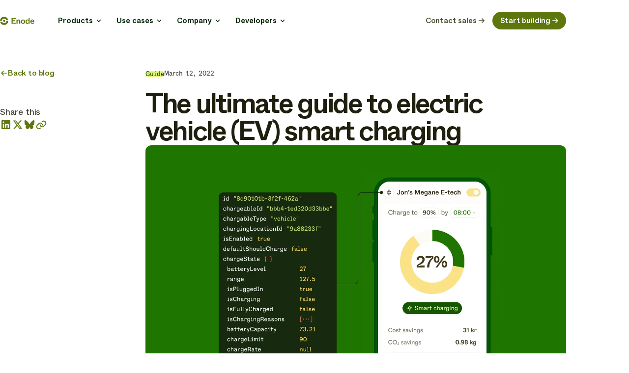

--- FILE ---
content_type: text/html
request_url: https://enode.com/blog/guide/smart-charging
body_size: 20592
content:
<!DOCTYPE html><html lang="en" class="_1l4nkfa2o _1qo9bzv0" dir="ltr"><head><meta charSet="utf-8"/><meta name="viewport" content="width=device-width"/><meta name="trustpilot-one-time-domain-verification-id" content="3f749ac0-c0b2-45b8-897b-fa7adf182b79"/><title>Full guide to Electric Vehicle (EV) Smart Charging | Enode</title><meta name="description" content="In this guide we will go through all there is to know about Smart Charging. Smart charging for EVs is key to a sustainable future. We need to charge our EVs when renewable energy available and help balance the grid."/><meta property="og:title" content="Full guide to Electric Vehicle (EV) Smart Charging | Enode"/><meta property="og:description" content="In this guide we will go through all there is to know about Smart Charging. Smart charging for EVs is key to a sustainable future. We need to charge our EVs when renewable energy available and help balance the grid."/><meta property="og:type" content="article"/><meta property="og:image" content="https://cdn.sanity.io/images/bettp7z8/production/50bdbf587733e452531c71155f8cbbfb3f6dc6fe-1672x1088.png"/><meta property="og:image:secure_url" content="https://cdn.sanity.io/images/bettp7z8/production/50bdbf587733e452531c71155f8cbbfb3f6dc6fe-1672x1088.png"/><meta property="og:image:alt" content="Full guide to Electric Vehicle (EV) Smart Charging | Enode"/><meta property="og:image:width" content="1200"/><meta property="og:image:height" content="630"/><meta name="twitter:card" content="summary_large_image"/><meta name="twitter:site" content="@EnodeHQ"/><meta name="twitter:title" content="Full guide to Electric Vehicle (EV) Smart Charging | Enode"/><meta name="twitter:description" content="In this guide we will go through all there is to know about Smart Charging. Smart charging for EVs is key to a sustainable future. We need to charge our EVs when renewable energy available and help balance the grid."/><meta name="twitter:image" content="https://cdn.sanity.io/images/bettp7z8/production/50bdbf587733e452531c71155f8cbbfb3f6dc6fe-1672x1088.png"/><link rel="stylesheet" href="/assets/styles-t19WbjdB.css"/><link rel="stylesheet" href="/assets/utils.css.ts-ClATWSxs.css"/><link rel="stylesheet" href="/assets/HubSpot-B9ZeJTw5.css"/><link rel="stylesheet" href="/assets/index-D1brUSe6.css"/><link rel="stylesheet" href="/assets/index-Aw2NHV9m.css"/><link rel="stylesheet" href="/assets/index-BU_A2poG.css"/><link rel="stylesheet" href="/assets/index-D0Y4BBLi.css"/><link rel="stylesheet" href="/assets/root-DomQF3qF.css"/><link rel="stylesheet" href="/assets/theme.css.ts-jk_eoOhy.css"/><link rel="preconnect" href="https://res.cloudinary.com"/><link rel="preload" href="/assets/ABCWhyteVariable-CzNSyvBS.woff2" as="font" type="font/woff2" crossorigin="anonymous"/><link rel="preload" href="/assets/soehne-buch-CWOF00wC.woff2" as="font" type="font/woff2" crossorigin="anonymous"/><link rel="preload" href="/assets/soehne-mono-buch-D419n97J.woff2" as="font" type="font/woff2" crossorigin="anonymous"/><link rel="icon" href="/static/favicon.ico" sizes="any"/><link rel="icon" href="/static/favicon.svg" type="image/svg+xml"/><link rel="apple-touch-icon" href="/static/180.png"/><link rel="stylesheet" href="/assets/index-CCDCgbB_.css"/><link rel="stylesheet" href="/assets/index-DyOBFxRZ.css"/><link rel="stylesheet" href="/assets/styles-CVLD_XaX.css"/><link rel="stylesheet" href="/assets/blog-CJWN5ekO.css"/><link rel="stylesheet" href="/assets/index-ChDHPSVq.css"/><link rel="stylesheet" href="/assets/index-BPmr0_Uj.css"/><link rel="stylesheet" href="/assets/styles-He3eeZZy.css"/><link rel="stylesheet" href="/assets/blog._topic-pzerdY-l.css"/><script src="https://challenges.cloudflare.com/turnstile/v0/api.js?render=explicit" async="" defer=""></script></head><body class="_1qo9bzv2 _1qo9bzv1 _1l3htfk6q _1l3htfk3z _1l3htfk52 _1l3htfk62"><a class="_17edbd9h" href="#main">Skip to content</a><div class="_17edbd90 _17edbd92"><header class="_46r0402 _46r0401 _46r0400 _1l3htfk7b _1l3htfk7j _1l3htfk8n _1l3htfk8v"><div class="_46r0405 _1l3htfk0"><a class="_46r0406" href="/"><svg width="70" height="23" viewBox="0 0 334 80" fill="currentColor" xmlns="http://www.w3.org/2000/svg" class="_46r0407"><g clip-path="url(#clip0_256_861)"><path d="M314.393 69.28C310.446 69.28 306.979 68.4267 303.993 66.72C301.006 64.96 298.686 62.48 297.033 59.28C295.379 56.08 294.553 52.32 294.553 48C294.553 43.8933 295.406 40.24 297.113 37.04C298.819 33.84 301.166 31.36 304.153 29.6C307.139 27.7867 310.499 26.88 314.233 26.88C318.499 26.88 322.126 27.92 325.113 30C328.099 32.08 330.286 34.9333 331.673 38.56C333.059 42.1333 333.566 46.1333 333.193 50.56H305.033C305.139 53.0133 305.619 55.04 306.473 56.64C307.326 58.1867 308.419 59.3333 309.753 60.08C311.139 60.7733 312.713 61.12 314.473 61.12C316.926 61.12 318.899 60.48 320.393 59.2C321.886 57.92 323.086 56.2133 323.993 54.08L333.353 57.6C332.446 59.7333 331.219 61.68 329.673 63.44C328.126 65.1467 326.073 66.56 323.513 67.68C321.006 68.7467 317.966 69.28 314.393 69.28ZM322.793 43.04C322.686 41.2267 322.259 39.7067 321.513 38.48C320.766 37.2 319.779 36.24 318.553 35.6C317.326 34.9067 315.886 34.56 314.233 34.56C311.886 34.56 309.913 35.3067 308.313 36.8C306.713 38.24 305.726 40.32 305.353 43.04H322.793Z"></path><path d="M264.656 69.28C261.189 69.28 258.176 68.4 255.616 66.64C253.056 64.8267 251.056 62.3467 249.616 59.2C248.229 56 247.536 52.2933 247.536 48.08C247.536 43.8133 248.229 40.1067 249.616 36.96C251.056 33.76 253.056 31.28 255.616 29.52C258.176 27.76 261.189 26.88 264.656 26.88C267.696 26.88 270.309 27.5733 272.496 28.96C274.736 30.2933 276.416 31.84 277.536 33.6C277.536 32.5867 277.536 31.52 277.536 30.4C277.536 29.28 277.536 28 277.536 26.56V12H287.936V68H277.776C277.776 67.04 277.776 66.1067 277.776 65.2C277.776 64.2933 277.776 63.3867 277.776 62.48C276.602 64.24 274.896 65.8133 272.656 67.2C270.416 68.5867 267.749 69.28 264.656 69.28ZM268.176 61.12C270.149 61.12 271.856 60.64 273.296 59.68C274.789 58.72 275.936 57.2533 276.736 55.28C277.589 53.3067 278.016 50.9067 278.016 48.08C278.016 45.2 277.589 42.7733 276.736 40.8C275.936 38.8267 274.789 37.36 273.296 36.4C271.856 35.44 270.149 34.96 268.176 34.96C266.256 34.96 264.576 35.3867 263.136 36.24C261.696 37.0933 260.549 38.5067 259.696 40.48C258.896 42.4533 258.496 44.9867 258.496 48.08C258.496 51.1733 258.896 53.7067 259.696 55.68C260.549 57.6 261.696 58.9867 263.136 59.84C264.576 60.6933 266.256 61.12 268.176 61.12Z"></path><path d="M223.181 69.28C219.341 69.28 215.847 68.3733 212.701 66.56C209.554 64.6933 207.101 62.16 205.341 58.96C203.581 55.7067 202.701 52.08 202.701 48.08C202.701 43.92 203.554 40.24 205.261 37.04C207.021 33.84 209.474 31.36 212.621 29.6C215.767 27.7867 219.287 26.88 223.181 26.88C227.127 26.88 230.647 27.7867 233.741 29.6C236.887 31.36 239.341 33.84 241.101 37.04C242.861 40.24 243.741 43.92 243.741 48.08C243.741 52.24 242.861 55.9467 241.101 59.2C239.341 62.4 236.887 64.88 233.741 66.64C230.647 68.4 227.127 69.28 223.181 69.28ZM223.181 60.8C225.154 60.8 226.861 60.3467 228.301 59.44C229.741 58.48 230.861 57.0667 231.661 55.2C232.461 53.3333 232.861 50.9867 232.861 48.16C232.861 45.3867 232.461 43.04 231.661 41.12C230.861 39.1467 229.714 37.68 228.221 36.72C226.781 35.76 225.101 35.28 223.181 35.28C221.314 35.28 219.634 35.76 218.141 36.72C216.701 37.68 215.581 39.1467 214.781 41.12C213.981 43.04 213.581 45.3867 213.581 48.16C213.581 50.9867 213.981 53.3333 214.781 55.2C215.581 57.0667 216.701 58.48 218.141 59.44C219.581 60.3467 221.261 60.8 223.181 60.8Z"></path><path d="M160.201 68V28.08H170.361V31.52C170.361 31.9467 170.361 32.4 170.361 32.88C170.361 33.36 170.361 33.84 170.361 34.32C170.947 33.2533 171.774 32.16 172.841 31.04C173.961 29.92 175.401 28.96 177.161 28.16C178.921 27.3067 180.947 26.88 183.241 26.88C186.334 26.88 188.867 27.4933 190.841 28.72C192.814 29.8933 194.254 31.5467 195.161 33.68C196.121 35.8133 196.601 38.3733 196.601 41.36V68H186.121V43.68C186.121 40.9067 185.507 38.88 184.281 37.6C183.107 36.2667 181.427 35.6 179.241 35.6C176.681 35.6 174.761 36.3733 173.481 37.92C172.201 39.4133 171.401 41.12 171.081 43.04C170.814 44.96 170.681 47.0933 170.681 49.44V68H160.201Z"></path><path d="M112.04 68V12H153.72V21.44H123.16V34.48H146.12V43.76H123.16V58.56H153.72V68H112.04Z"></path><g clip-path="url(#clip1_256_861)"><path d="M49.962 39.1284C50.4433 44.6303 46.3734 49.4806 40.8716 49.9619C35.3697 50.4433 30.5194 46.3734 30.0381 40.8715C29.5567 35.3697 33.6266 30.5194 39.1285 30.038C44.6303 29.5567 49.4806 33.6266 49.962 39.1284Z"></path><path fill-rule="evenodd" clip-rule="evenodd" d="M18.68 47.207C16.4179 48.7957 13.7197 49.8279 10.7678 50.0861C7.11054 50.4061 3.63039 49.4884 0.740931 47.6802C4.59761 67.5228 22.902 81.6487 43.4863 79.8478C61.632 78.2602 75.8634 64.8005 79.2387 47.8089C80.1802 43.069 77.101 38.4633 72.3612 37.5218C67.6213 36.5802 63.0156 39.6594 62.074 44.3993C60.1737 53.9659 52.1481 61.5231 41.961 62.4144C31.4082 63.3376 21.9207 56.8192 18.68 47.207Z"></path><path fill-rule="evenodd" clip-rule="evenodd" d="M38.0389 17.5856C27.8537 18.4767 19.8292 26.0313 17.927 35.5954C16.9843 40.3351 12.3778 43.4131 7.63819 42.4705C2.89854 41.5278 -0.179522 36.9213 0.763158 32.1817C4.14177 15.1945 18.3712 1.73946 36.5137 0.152205C57.0979 -1.64868 75.4023 12.4771 79.259 32.3197C76.3696 30.5115 72.8895 29.5939 69.2322 29.9139C66.2803 30.1721 63.5821 31.2043 61.32 32.793C58.0793 23.1808 48.5918 16.6624 38.0389 17.5856Z"></path></g></g><defs><clipPath id="clip0_256_861"><rect width="334" height="80" fill="white"></rect></clipPath><clipPath id="clip1_256_861"><rect width="80" height="80" fill="white"></rect></clipPath></defs></svg><span class="_1l3htfk1">Enode</span></a><nav class="_46r0408"><button class="_15cfxsc7 _15cfxsc0 _1l3htfk2 _15cfxsc2 _1l3htfk6t _46r040p">Menu</button><ul class="_46r0409" hidden=""><li class="_46r040c _46r040a _1l3htfkfb _1l3htfkfc _1l3htfkf1 _1l3htfk7b _1l3htfk7c _1l3htfk71 _1l3htfk8n _1l3htfk8o _1l3htfk8d"><button class="_46r040i _46r040g _1l3htfk2 _46r040f _1l3htfk6t _46r040h _1l3htfkf8 _1l3htfkf9 _1l3htfkf1">Products<svg width="24" height="24" fill="none" xmlns="http://www.w3.org/2000/svg" class="_46r040l"><path d="M10.75 8.75l3.5 3.25-3.5 3.25" stroke="currentColor" stroke-width="1.5" stroke-linecap="square"></path></svg></button><div class="r8umia0" hidden=""><div class="r8umia1"><div class="r8umia3 r8umia2 _1l3htfk7v _1l3htfk97 _1l3htfk6"><div class="r8umia5 r8umia4 _1l3htfki2 _1l3htfki3 _1l3htfkhs"><span class="r8umia7 r8umia6 _1l3htfkf8 _1l3htfk6t">Enode platform</span><p>The A-Z of what you need to build the future of green energy apps</p></div><ul class="r8umia9 _1l3htfk7 r8umia8 _1l3htfki2 _1l3htfki3 _1l3htfki1 _1l3htfkik _1l3htfkil _1l3htfkj4"><div class="_1l3htfk7 _1l3htfki2 _1l3htfki3 _1l3htfki1 _1l3htfkik _1l3htfkil _1l3htfkj4"></div><li class="r8umiaa _1l3htfki2 _1l3htfki3 _1l3htfkhs"><div class="_1c0j1dt7 _1c0j1dt0"><svg width="40" height="40" viewBox="0 0 40 40" fill="none" xmlns="http://www.w3.org/2000/svg" stroke="currentColor" stroke-width="2.5" class="_1c0j1dt9 _1c0j1dt8 _1l3htfkfp" aria-hidden="true"><circle cx="20" cy="20" r="5"></circle><path d="M30.175 16.276c-1.518-4.149-5.501-7.11-10.176-7.11-5.983 0-10.833 4.85-10.833 10.834 0 5.983 4.85 10.833 10.833 10.833 4.675 0 8.658-2.96 10.177-7.109M10 20H3.335M35 20H25"></path></svg><a aria-label="Connect to and control thousands of energy devices" class="_1c0j1dtb _1c0j1dta _1l3htfkf7 _1l3htfk6t _1l3htfk6u _1c0j1dt1" href="/connect">Connect</a><p class="_1c0j1dt2 _1l3htfk2">Connect to and control thousands of energy devices<svg width="16" height="16" viewBox="0 0 16 16" fill="none" xmlns="http://www.w3.org/2000/svg" class="_1c0j1dtc" aria-hidden="true"><path d="M8.943 12.007 12.95 8 8.943 3.993M12.243 8H3.05" stroke="currentColor" stroke-width="1.5" stroke-linecap="square"></path></svg></p></div></li><li class="r8umiaa _1l3htfki2 _1l3htfki3 _1l3htfkhs"><div class="_1c0j1dt7 _1c0j1dt0"><svg width="40" height="40" viewBox="0 0 40 40" fill="none" xmlns="http://www.w3.org/2000/svg" stroke="currentColor" stroke-width="2.5" class="_1c0j1dt9 _1c0j1dt8 _1l3htfkfp" aria-hidden="true"><circle cx="20" cy="20" r="5"></circle><path d="M20.002 6.667v2.758M29.43 10.572l-1.951 1.95M33.337 20h-2.759M29.43 29.428l-1.951-1.95M20.002 30.575v2.758M12.521 27.478l-1.95 1.95M9.427 20H6.668M12.521 12.523l-1.95-1.951" stroke-linecap="square" stroke-linejoin="round"></path></svg><a aria-label="Unlock smart energy use cases for your customers" class="_1c0j1dtb _1c0j1dta _1l3htfkf7 _1l3htfk6t _1l3htfk6u _1c0j1dt1" href="/optimize">Optimize</a><p class="_1c0j1dt2 _1l3htfk2">Unlock smart energy use cases for your customers<svg width="16" height="16" viewBox="0 0 16 16" fill="none" xmlns="http://www.w3.org/2000/svg" class="_1c0j1dtc" aria-hidden="true"><path d="M8.943 12.007 12.95 8 8.943 3.993M12.243 8H3.05" stroke="currentColor" stroke-width="1.5" stroke-linecap="square"></path></svg></p></div></li><li class="r8umiaa _1l3htfki2 _1l3htfki3 _1l3htfkhs"><div class="_1c0j1dt7 _1c0j1dt0"><svg width="24" height="24" viewBox="0 0 40 40" fill="none" xmlns="http://www.w3.org/2000/svg" stroke="currentColor" stroke-width="2.5" stroke-linecap="square" class="_1c0j1dt9 _1c0j1dt8 _1l3htfkfp" aria-hidden="true"><path d="M9 14.6663V25.333M16.3333 9.33301V19.9997M23 19.9997V30.6663M30.3333 14.6663V25.333"></path></svg><a aria-label="Turn connected assets into a flexible, virtual power plant" class="_1c0j1dtb _1c0j1dta _1l3htfkf7 _1l3htfk6t _1l3htfk6u _1c0j1dt1" href="/flex">Flex</a><p class="_1c0j1dt2 _1l3htfk2">Turn connected assets into a flexible, virtual power plant<svg width="16" height="16" viewBox="0 0 16 16" fill="none" xmlns="http://www.w3.org/2000/svg" class="_1c0j1dtc" aria-hidden="true"><path d="M8.943 12.007 12.95 8 8.943 3.993M12.243 8H3.05" stroke="currentColor" stroke-width="1.5" stroke-linecap="square"></path></svg></p></div></li></ul></div></div></div></li><li class="_46r040c _46r040a _1l3htfkfb _1l3htfkfc _1l3htfkf1 _1l3htfk7b _1l3htfk7c _1l3htfk71 _1l3htfk8n _1l3htfk8o _1l3htfk8d"><button class="_46r040i _46r040g _1l3htfk2 _46r040f _1l3htfk6t _46r040h _1l3htfkf8 _1l3htfkf9 _1l3htfkf1">Use cases<svg width="24" height="24" fill="none" xmlns="http://www.w3.org/2000/svg" class="_46r040l"><path d="M10.75 8.75l3.5 3.25-3.5 3.25" stroke="currentColor" stroke-width="1.5" stroke-linecap="square"></path></svg></button><div class="r8umia0" hidden=""><div class="r8umia1"><div class="r8umia3 r8umia2 _1l3htfk7v _1l3htfk97 _1l3htfk6"><div class="r8umia5 r8umia4 _1l3htfki2 _1l3htfki3 _1l3htfkhs"><span class="r8umia7 r8umia6 _1l3htfkf8 _1l3htfk6t">Use cases</span><p>An overview of use cases by device category and solution</p></div><ul class="r8umia9 _1l3htfk7 r8umia8 _1l3htfki2 _1l3htfki3 _1l3htfki1 _1l3htfkik _1l3htfkil _1l3htfkj4"><div class="_1l3htfk7 _1l3htfki2 _1l3htfki3 _1l3htfki1 _1l3htfkik _1l3htfkil _1l3htfkj4"><div class="_1l3htfk7 _1l3htfki2 _1l3htfki3 _1l3htfkhs"><div class="_1l3htfki2 _1l3htfki3 _1l3htfki4"><h5 class="r8umiag r8umiaf _1l3htfk6t">Energy devices</h5><ul class="r8umiae r8umiad _1l3htfkjw _1l3htfkjx _1l3htfkkg"><li class="r8umiah"><div class="_1c0j1dte" data-align="center"><div class="_1c0j1dth _1c0j1dtd" aria-hidden="true"><svg width="24" height="24" aria-hidden="true" stroke-width="1.5" style="flex-shrink:0"><use xlink:href="/assets/sprite-CulC0NCb.svg#ev" href="/assets/sprite-CulC0NCb.svg#ev"></use></svg></div><div><a class="_1c0j1dtg _1l3htfk2 _1c0j1dtf _1l3htfk6v" href="/use-cases/electric-vehicles">Electric vehicles</a></div></div></li><li class="r8umiah"><div class="_1c0j1dte" data-align="center"><div class="_1c0j1dth _1c0j1dtd" aria-hidden="true"><svg width="24" height="24" aria-hidden="true" stroke-width="1.5" style="flex-shrink:0"><use xlink:href="/assets/sprite-CulC0NCb.svg#ev-charger" href="/assets/sprite-CulC0NCb.svg#ev-charger"></use></svg></div><div><a class="_1c0j1dtg _1l3htfk2 _1c0j1dtf _1l3htfk6v" href="/use-cases/home-chargers">Home chargers</a></div></div></li><li class="r8umiah"><div class="_1c0j1dte" data-align="center"><div class="_1c0j1dth _1c0j1dtd" aria-hidden="true"><svg width="24" height="24" aria-hidden="true" stroke-width="1.5" style="flex-shrink:0"><use xlink:href="/assets/sprite-CulC0NCb.svg#solar-inverter" href="/assets/sprite-CulC0NCb.svg#solar-inverter"></use></svg></div><div><a class="_1c0j1dtg _1l3htfk2 _1c0j1dtf _1l3htfk6v" href="/use-cases/solar-inverters">Solar inverters</a></div></div></li><li class="r8umiah"><div class="_1c0j1dte" data-align="center"><div class="_1c0j1dth _1c0j1dtd" aria-hidden="true"><svg width="24" height="24" aria-hidden="true" stroke-width="1.5" style="flex-shrink:0"><use xlink:href="/assets/sprite-CulC0NCb.svg#home-battery" href="/assets/sprite-CulC0NCb.svg#home-battery"></use></svg></div><div><a class="_1c0j1dtg _1l3htfk2 _1c0j1dtf _1l3htfk6v" href="/use-cases/home-batteries">Home batteries</a></div></div></li><li class="r8umiah"><div class="_1c0j1dte" data-align="center"><div class="_1c0j1dth _1c0j1dtd" aria-hidden="true"><svg width="24" height="24" aria-hidden="true" stroke-width="1.5" style="flex-shrink:0"><use xlink:href="/assets/sprite-CulC0NCb.svg#hvac" href="/assets/sprite-CulC0NCb.svg#hvac"></use></svg></div><div><a class="_1c0j1dtg _1l3htfk2 _1c0j1dtf _1l3htfk6v" href="/use-cases/hvacs">HVACs</a></div></div></li></ul></div></div><div class="_1l3htfk7 _1l3htfki2 _1l3htfki3 _1l3htfkhy"><div class="_1l3htfki2 _1l3htfki3 _1l3htfki4"><h5 class="r8umiag r8umiaf _1l3htfk6t">Use cases and solutions</h5><ul class="r8umiae r8umiad _1l3htfkjw _1l3htfkjx _1l3htfkkg"><li class="r8umiah"><div class="_1c0j1dte" data-align="center"><div class="_1c0j1dti _1c0j1dtd" aria-hidden="true"><svg width="24" height="24" aria-hidden="true" stroke-width="1.5" style="flex-shrink:0"><use xlink:href="/assets/sprite-CulC0NCb.svg#home-energy-management" href="/assets/sprite-CulC0NCb.svg#home-energy-management"></use></svg></div><div><a class="_1c0j1dtg _1l3htfk2 _1c0j1dtf _1l3htfk6v" href="/use-cases/home-energy-management">Home energy management </a></div></div></li><li class="r8umiah"><div class="_1c0j1dte" data-align="center"><div class="_1c0j1dti _1c0j1dtd" aria-hidden="true"><svg width="24" height="24" aria-hidden="true" stroke-width="1.5" style="flex-shrink:0"><use xlink:href="/assets/sprite-CulC0NCb.svg#smart-charging" href="/assets/sprite-CulC0NCb.svg#smart-charging"></use></svg></div><div><a class="_1c0j1dtg _1l3htfk2 _1c0j1dtf _1l3htfk6v" href="/use-cases/smart-charging">Smart charging</a></div></div></li><li class="r8umiah"><div class="_1c0j1dte" data-align="flex-start"><div class="_1c0j1dti _1c0j1dtd" aria-hidden="true"><svg width="24" height="24" aria-hidden="true" stroke-width="1.5" style="flex-shrink:0"><use xlink:href="/assets/sprite-CulC0NCb.svg#line-chart" href="/assets/sprite-CulC0NCb.svg#line-chart"></use></svg></div><div><a class="_1c0j1dtg _1l3htfk2 _1c0j1dtf _1l3htfk6v" href="/use-cases/production-consumption-export-monitoring">Production, consumption &amp; export monitoring</a></div></div></li><li class="r8umiah"><div class="_1c0j1dte" data-align="center"><div class="_1c0j1dti _1c0j1dtd" aria-hidden="true"><svg width="24" height="24" aria-hidden="true" stroke-width="1.5" style="flex-shrink:0"><use xlink:href="/assets/sprite-CulC0NCb.svg#demand-response" href="/assets/sprite-CulC0NCb.svg#demand-response"></use></svg></div><div><a class="_1c0j1dtg _1l3htfk2 _1c0j1dtf _1l3htfk6v" href="/use-cases/demand-response">Demand response</a></div></div></li><li class="r8umiah"><div class="_1c0j1dte" data-align="center"><div class="_1c0j1dti _1c0j1dtd" aria-hidden="true"><svg width="24" height="24" aria-hidden="true" stroke-width="1.5" style="flex-shrink:0"><use xlink:href="/assets/sprite-CulC0NCb.svg#smart-hvac" href="/assets/sprite-CulC0NCb.svg#smart-hvac"></use></svg></div><div><a class="_1c0j1dtg _1l3htfk2 _1c0j1dtf _1l3htfk6v" href="/use-cases/smart-heating-and-cooling">Smart heating &amp; cooling</a></div></div></li><li class="r8umiah"><div class="_1c0j1dte" data-align="center"><div class="_1c0j1dti _1c0j1dtd" aria-hidden="true"><svg width="24" height="24" aria-hidden="true" stroke-width="1.5" style="flex-shrink:0"><use xlink:href="/assets/sprite-CulC0NCb.svg#virtual-power-plant" href="/assets/sprite-CulC0NCb.svg#virtual-power-plant"></use></svg></div><div><a class="_1c0j1dtg _1l3htfk2 _1c0j1dtf _1l3htfk6v" href="/use-cases/virtual-power-plants">Virtual Power Plants (VPPs)</a></div></div></li><li class="r8umiah"><div class="_1c0j1dte" data-align="center"><div class="_1c0j1dti _1c0j1dtd" aria-hidden="true"><svg width="24" height="24" aria-hidden="true" stroke-width="1.5" style="flex-shrink:0"><use xlink:href="/assets/sprite-CulC0NCb.svg#vehicle-to-grid" href="/assets/sprite-CulC0NCb.svg#vehicle-to-grid"></use></svg></div><div><a class="_1c0j1dtg _1l3htfk2 _1c0j1dtf _1l3htfk6v" href="/use-cases/vehicle-to-grid">Vehicle-to-Grid (V2G)</a></div></div></li><li class="r8umiah"><div class="_1c0j1dte" data-align="center"><div class="_1c0j1dti _1c0j1dtd" aria-hidden="true"><svg width="24" height="24" aria-hidden="true" stroke-width="1.5" style="flex-shrink:0"><use xlink:href="/assets/sprite-CulC0NCb.svg#smart-scheduling" href="/assets/sprite-CulC0NCb.svg#smart-scheduling"></use></svg></div><div><a class="_1c0j1dtg _1l3htfk2 _1c0j1dtf _1l3htfk6v" href="/use-cases/smart-scheduling">Smart scheduling</a></div></div></li><li class="r8umiah"><div class="_1c0j1dte" data-align="flex-start"><div class="_1c0j1dti _1c0j1dtd" aria-hidden="true"><svg width="24" height="24" aria-hidden="true" stroke-width="1.5" style="flex-shrink:0"><use xlink:href="/assets/sprite-CulC0NCb.svg#charging-location" href="/assets/sprite-CulC0NCb.svg#charging-location"></use></svg></div><div><a class="_1c0j1dtg _1l3htfk2 _1c0j1dtf _1l3htfk6v" href="/use-cases/public-charging-route-planning">Public charging &amp; route planning</a></div></div></li><li class="r8umiah"><div class="_1c0j1dte" data-align="center"><div class="_1c0j1dti _1c0j1dtd" aria-hidden="true"><svg width="24" height="24" aria-hidden="true" stroke-width="1.5" style="flex-shrink:0"><use xlink:href="/assets/sprite-CulC0NCb.svg#sun" href="/assets/sprite-CulC0NCb.svg#sun"></use></svg></div><div><a class="_1c0j1dtg _1l3htfk2 _1c0j1dtf _1l3htfk6v" href="/use-cases/ev-smart-solar-charging">EV smart solar charging</a></div></div></li></ul></div></div></div></ul></div></div></div></li><li class="_46r040e _46r040c _46r040a _1l3htfkfb _1l3htfkfc _1l3htfkf1 _1l3htfk7b _1l3htfk7c _1l3htfk71 _1l3htfk8n _1l3htfk8o _1l3htfk8d"><button class="_46r040i _46r040g _1l3htfk2 _46r040f _1l3htfk6t _46r040h _1l3htfkf8 _1l3htfkf9 _1l3htfkf1">Company<svg width="24" height="24" fill="none" xmlns="http://www.w3.org/2000/svg" class="_46r040l"><path d="M10.75 8.75l3.5 3.25-3.5 3.25" stroke="currentColor" stroke-width="1.5" stroke-linecap="square"></path></svg></button><div class="r8umia0" hidden=""><div class="r8umia1"><div class="r8umia3 r8umia2 _1l3htfk7v _1l3htfk97 _1l3htfk6"><div class="r8umia5 r8umia4 _1l3htfki2 _1l3htfki3 _1l3htfkhs"><span class="r8umia7 r8umia6 _1l3htfkf8 _1l3htfk6t">Company</span><p>Learn more about Enode and our mission</p></div><ul class="r8umia9 _1l3htfk7 r8umia8 _1l3htfki2 _1l3htfki3 _1l3htfki1 _1l3htfkik _1l3htfkil _1l3htfkj4"><div class="_1l3htfk7 _1l3htfki2 _1l3htfki3 _1l3htfki1 _1l3htfkik _1l3htfkil _1l3htfkj4"></div><li class="r8umiaa _1l3htfki2 _1l3htfki3 _1l3htfkhs"><div class="_1c0j1dt3 _1c0j1dt0"><div class="_1c0j1dt6" aria-hidden="true"><span class="l8yuii0 _1l3htfk2 _1l3htfklc _1l3htfklb _1l3htfk6t l8yuii3 l8yuii1 l8yuii5"><svg width="24" height="24" fill="none" xmlns="http://www.w3.org/2000/svg"><path d="M4.75 13c0-5.6 14.5-8.25 14.5-8.25s-1 14.5-7.25 14.5C8 19.25 4.75 17 4.75 13zM4.75 19.25S8 14 12.25 11.75" stroke="currentColor" stroke-width="1.5" stroke-linecap="square"></path></svg></span></div><div><a aria-label="Learn more about us" class="_1c0j1dt5 _1c0j1dt1 _1l3htfk2 _1c0j1dt4 _1l3htfk6v" href="/about">About us</a><p class="_1c0j1dt2 _1l3htfk2">Learn more about us</p></div></div></li><li class="r8umiaa _1l3htfki2 _1l3htfki3 _1l3htfkhs"><div class="_1c0j1dt3 _1c0j1dt0"><div class="_1c0j1dt6" aria-hidden="true"><span class="l8yuii0 _1l3htfk2 _1l3htfklc _1l3htfklb _1l3htfk6t l8yuii3 l8yuii1 l8yuii5"><svg width="24" height="24" aria-hidden="true" stroke-width="1.5" style="flex-shrink:0"><use xlink:href="/assets/sprite-CulC0NCb.svg#organization" href="/assets/sprite-CulC0NCb.svg#organization"></use></svg></span></div><div><a aria-label="Our customer stories" class="_1c0j1dt5 _1c0j1dt1 _1l3htfk2 _1c0j1dt4 _1l3htfk6v" href="/customers">Customers</a><p class="_1c0j1dt2 _1l3htfk2">Our customer stories</p></div></div></li><li class="r8umiaa _1l3htfki2 _1l3htfki3 _1l3htfkhs"><div class="_1c0j1dt3 _1c0j1dt0"><div class="_1c0j1dt6" aria-hidden="true"><span class="l8yuii0 _1l3htfk2 _1l3htfklc _1l3htfklb _1l3htfk6t l8yuii3 l8yuii1 l8yuii5"><svg width="24" height="24" aria-hidden="true" stroke-width="1.5" style="flex-shrink:0"><use xlink:href="/assets/sprite-CulC0NCb.svg#user-circle" href="/assets/sprite-CulC0NCb.svg#user-circle"></use></svg></span></div><div><a aria-label="Become an OEM partner" class="_1c0j1dt5 _1c0j1dt1 _1l3htfk2 _1c0j1dt4 _1l3htfk6v" href="/partnership">Partnerships</a><p class="_1c0j1dt2 _1l3htfk2">Become an OEM partner</p></div></div></li><li class="r8umiaa _1l3htfki2 _1l3htfki3 _1l3htfkhs"><div class="_1c0j1dt3 _1c0j1dt0"><div class="_1c0j1dt6" aria-hidden="true"><span class="l8yuii0 _1l3htfk2 _1l3htfklc _1l3htfklb _1l3htfk6t l8yuii3 l8yuii1 l8yuii5"><svg width="24" height="24" fill="none" xmlns="http://www.w3.org/2000/svg"><path d="M13.456 6.855a8 8 0 015.408-2.105h.386v.386a8 8 0 01-2.105 5.408L11 17l-4-4 6.456-6.145zM7.25 16.75l-2.5 2.5M9.25 18.75l-.5.5M5.25 14.75l-.5.5M13.5 19.5l.74-5.5-1.62 1.625L11 17l2.5 2.5zM7 13l3-3.25-5.25 1L7 13z" stroke="currentColor" stroke-width="1.5" stroke-linecap="square"></path></svg></span></div><div><a aria-label="Join our growing team" class="_1c0j1dt5 _1c0j1dt1 _1l3htfk2 _1c0j1dt4 _1l3htfk6v" href="/careers">Careers</a><p class="_1c0j1dt2 _1l3htfk2">Join our growing team</p></div></div></li><li class="r8umiaa _1l3htfki2 _1l3htfki3 _1l3htfkhs"><div class="_1c0j1dt3 _1c0j1dt0"><div class="_1c0j1dt6" aria-hidden="true"><span class="l8yuii0 _1l3htfk2 _1l3htfklc _1l3htfklb _1l3htfk6t l8yuii3 l8yuii1 l8yuii5"><svg width="24" height="24" viewBox="0 0 24 24" fill="none" xmlns="http://www.w3.org/2000/svg"><path d="M4.75 19.25 12 4.75l7.25 14.5-7.25-3.5-7.25 3.5ZM12 15.5v-2.75" stroke="currentColor" stroke-width="1.5" stroke-linecap="square"></path></svg></span></div><div><a aria-label="Get in touch" class="_1c0j1dt5 _1c0j1dt1 _1l3htfk2 _1c0j1dt4 _1l3htfk6v" href="/contact">Contact sales</a><p class="_1c0j1dt2 _1l3htfk2">Get in touch</p></div></div></li><li class="r8umiaa _1l3htfki2 _1l3htfki3 _1l3htfkhs"><div class="_1c0j1dt3 _1c0j1dt0"><div class="_1c0j1dt6" aria-hidden="true"><span class="l8yuii0 _1l3htfk2 _1l3htfklc _1l3htfklb _1l3htfk6t l8yuii3 l8yuii1 l8yuii5"><svg width="24" height="24" fill="none" xmlns="http://www.w3.org/2000/svg"><path d="m4.75 19.25 4.25-1 9.95-9.95a1 1 0 0 0 0-1.413L17.112 5.05a1 1 0 0 0-1.414 0L5.75 15l-1 4.25ZM14.023 7.04l3 3" stroke="currentColor" stroke-width="1.5" stroke-linecap="square"></path></svg></span></div><div><a aria-label="Latest from the blog" aria-current="page" class="_1c0j1dt5 _1c0j1dt1 _1l3htfk2 _1c0j1dt4 _1l3htfk6v active" href="/blog">Blog</a><p class="_1c0j1dt2 _1l3htfk2">Latest from the blog</p></div></div></li></ul></div></div></div></li><li class="_46r040e _46r040c _46r040a _1l3htfkfb _1l3htfkfc _1l3htfkf1 _1l3htfk7b _1l3htfk7c _1l3htfk71 _1l3htfk8n _1l3htfk8o _1l3htfk8d"><button class="_46r040i _46r040g _1l3htfk2 _46r040f _1l3htfk6t _46r040h _1l3htfkf8 _1l3htfkf9 _1l3htfkf1">Developers<svg width="24" height="24" fill="none" xmlns="http://www.w3.org/2000/svg" class="_46r040l"><path d="M10.75 8.75l3.5 3.25-3.5 3.25" stroke="currentColor" stroke-width="1.5" stroke-linecap="square"></path></svg></button><div class="r8umia0" hidden=""><div class="r8umia1"><div class="r8umia3 r8umia2 _1l3htfk7v _1l3htfk97 _1l3htfk6"><div class="r8umia5 r8umia4 _1l3htfki2 _1l3htfki3 _1l3htfkhs"><span class="r8umia7 r8umia6 _1l3htfkf8 _1l3htfk6t">Developers</span><p>All the guides, explanations, resources and references you need to get up and running building with Enode</p></div><ul class="r8umia9 _1l3htfk7 r8umia8 _1l3htfki2 _1l3htfki3 _1l3htfki1 _1l3htfkik _1l3htfkil _1l3htfkj4"><div class="_1l3htfk7 _1l3htfki2 _1l3htfki3 _1l3htfki1 _1l3htfkik _1l3htfkil _1l3htfkj4"></div><li class="r8umiaa _1l3htfki2 _1l3htfki3 _1l3htfkhs"><div class="_1c0j1dt3 _1c0j1dt0"><div class="_1c0j1dt6" aria-hidden="true"><span class="l8yuii0 _1l3htfk2 _1l3htfklc _1l3htfklb _1l3htfk6t l8yuii3 l8yuii1 l8yuii5"><svg width="24" height="24" fill="none" xmlns="http://www.w3.org/2000/svg"><path d="M17.25 4.75H6.75a2 2 0 00-2 2v10.5a2 2 0 002 2h10.5a2 2 0 002-2V6.75a2 2 0 00-2-2z" stroke="currentColor" stroke-width="1.5" stroke-linecap="square"></path><path d="M8.75 10.75l2.5 2.25-2.5 2.25" stroke="currentColor" stroke-width="1.5" stroke-linecap="square"></path></svg></span></div><div><a aria-label="The ins and outs" class="_1c0j1dt5 _1c0j1dt1 _1l3htfk2 _1c0j1dt4 _1l3htfk6v" href="https://developers.enode.com/api/reference">API reference</a><p class="_1c0j1dt2 _1l3htfk2">The ins and outs</p></div></div></li><li class="r8umiaa _1l3htfki2 _1l3htfki3 _1l3htfkhs"><div class="_1c0j1dt3 _1c0j1dt0"><div class="_1c0j1dt6" aria-hidden="true"><span class="l8yuii0 _1l3htfk2 _1l3htfklc _1l3htfklb _1l3htfk6t l8yuii3 l8yuii1 l8yuii5"><svg width="24" height="24" fill="none" xmlns="http://www.w3.org/2000/svg"><path d="M12 19.25h-.75l1.28.53-.53-.53zm8-13.5A1.75 1.75 0 0018.25 4v1.5a.25.25 0 01.25.25H20zM18.25 4H14v1.5h4.25V4zM14 4a2.75 2.75 0 00-2.75 2.75h1.5c0-.69.56-1.25 1.25-1.25V4zm-2.75 2.75v12.5h1.5V6.75h-1.5zm1.28 13.03l.829-.828-1.06-1.06-.83.828 1.061 1.06zm.829-.828A3.25 3.25 0 0115.657 18v-1.5c-1.26 0-2.468.5-3.359 1.391l1.06 1.06zM15.657 18h2.593v-1.5h-2.593V18zm2.593 0A1.75 1.75 0 0020 16.25h-1.5a.25.25 0 01-.25.25V18zM20 16.25V5.75h-1.5v10.5H20z" fill="currentColor"></path><path d="M12 19.25l-.53.53 1.28-.53H12zM5.5 5.75a.25.25 0 01.25-.25V4A1.75 1.75 0 004 5.75h1.5zm.25-.25H10V4H5.75v1.5zm4.25 0c.69 0 1.25.56 1.25 1.25h1.5A2.75 2.75 0 0010 4v1.5zm1.25 1.25v12.5h1.5V6.75h-1.5zm1.28 11.97l-.828-.829-1.06 1.06.828.83 1.06-1.061zm-.828-.829A4.75 4.75 0 008.343 16.5V18a3.25 3.25 0 012.298.952l1.06-1.06zM8.343 16.5H5.75V18h2.593v-1.5zm-2.593 0a.25.25 0 01-.25-.25H4c0 .966.784 1.75 1.75 1.75v-1.5zm-.25-.25V5.75H4v10.5h1.5z" fill="currentColor"></path></svg></span></div><div><a aria-label="Guides to get started" class="_1c0j1dt5 _1c0j1dt1 _1l3htfk2 _1c0j1dt4 _1l3htfk6v" href="https://developers.enode.com/docs/getting-started">Getting started</a><p class="_1c0j1dt2 _1l3htfk2">Guides to get started</p></div></div></li><li class="r8umiaa _1l3htfki2 _1l3htfki3 _1l3htfkhs"><div class="_1c0j1dt3 _1c0j1dt0"><div class="_1c0j1dt6" aria-hidden="true"><span class="l8yuii0 _1l3htfk2 _1l3htfklc _1l3htfklb _1l3htfk6t l8yuii3 l8yuii1 l8yuii5"><svg width="24" height="24" fill="none" xmlns="http://www.w3.org/2000/svg"><path d="M4.75 8L12 4.75 19.25 8M4.75 8L12 11.25M4.75 8v8L12 19m7.25-11L12 11.25M19.25 8v8L12 19m0-7.75V19" stroke="currentColor" stroke-width="1.5" stroke-linecap="square"></path></svg></span></div><div><a aria-label="Deep dives on features" class="_1c0j1dt5 _1c0j1dt1 _1l3htfk2 _1c0j1dt4 _1l3htfk6v" href="https://developers.enode.com/docs/smart-charging/introduction">Feature guides</a><p class="_1c0j1dt2 _1l3htfk2">Deep dives on features</p></div></div></li><li class="r8umiaa _1l3htfki2 _1l3htfki3 _1l3htfkhs"><div class="_1c0j1dt3 _1c0j1dt0"><div class="_1c0j1dt6" aria-hidden="true"><span class="l8yuii0 _1l3htfk2 _1l3htfklc _1l3htfklb _1l3htfk6t l8yuii3 l8yuii1 l8yuii5"><svg width="24" height="24" fill="none" xmlns="http://www.w3.org/2000/svg"><path d="M18.281 12.031L11.97 5.72a1 1 0 00-1.596.249L6.75 13 11 17.25l7.032-3.623a1 1 0 00.25-1.596zM4.75 19.25L8.5 15.5M13.75 7.25l2.5-2.5M16.75 10.25l2.5-2.5" stroke="currentColor" stroke-width="1.5" stroke-linecap="square"></path></svg></span></div><div><a aria-label="Supported brands and models" class="_1c0j1dt5 _1c0j1dt1 _1l3htfk2 _1c0j1dt4 _1l3htfk6v" href="https://developers.enode.com/brands">Brands</a><p class="_1c0j1dt2 _1l3htfk2">Supported brands and models</p></div></div></li></ul></div></div></div></li><li class="_46r040o"><a class="_15cfxsc8 _15cfxsc0 _1l3htfk2 _15cfxsc3 _1l3htfk6t" href="/contact">Contact sales <svg width="16" height="16" viewBox="0 0 16 16" fill="none" xmlns="http://www.w3.org/2000/svg" class="_15cfxsca" aria-hidden="true"><path d="M8.943 12.007 12.95 8 8.943 3.993M12.243 8H3.05" stroke="currentColor" stroke-width="1.5" stroke-linecap="square"></path></svg></a><a class="_15cfxsc5 _15cfxsc0 _1l3htfk2 _15cfxsc1 _1l3htfk6t" href="https://developers.enode.com/register">Start building<svg width="16" height="16" viewBox="0 0 16 16" fill="none" xmlns="http://www.w3.org/2000/svg" class="_15cfxsca" aria-hidden="true"><path d="M8.943 12.007 12.95 8 8.943 3.993M12.243 8H3.05" stroke="currentColor" stroke-width="1.5" stroke-linecap="square"></path></svg></a></li></ul></nav></div></header></div><main id="main"><div class="_1l3htfk0 _1l3htfk6 _1l3htfk7n _1l3htfk7r _1l3htfk7y _1l3htfk9e _1l3htfk9i _1l3htfk9m _1l3htfkj2 _1l3htfkjc"><a class="mf1p3x2 _1l3htfk2 vd3baw2 vd3baw1 vd3baw0 _1l3htfk6t vd3baw4" href="/blog">Back to blog<!-- --> <svg width="16" height="16" viewBox="0 0 16 16" fill="none" xmlns="http://www.w3.org/2000/svg" class="vd3baw5" aria-hidden="true"><path d="M8.943 12.007 12.95 8 8.943 3.993M12.243 8H3.05" stroke="currentColor" stroke-width="1.5" stroke-linecap="square"></path></svg></a><aside class="mf1p3xb"><div class="mf1p3xa"><p>Share this</p><div class="_1l3htfk1n _1l3htfk2q"><a rel="noopener noreferrer" href="https://www.linkedin.com/shareArticle?url=" target="_blank"><svg width="24" height="24" viewBox="0 0 24 24" fill="none" xmlns="http://www.w3.org/2000/svg" class="_11w7fugj"><path d="M19.65 3H4.35C3.99196 3 3.64858 3.14223 3.39541 3.39541C3.14223 3.64858 3 3.99196 3 4.35V19.65C3 20.008 3.14223 20.3514 3.39541 20.6046C3.64858 20.8578 3.99196 21 4.35 21H19.65C20.008 21 20.3514 20.8578 20.6046 20.6046C20.8578 20.3514 21 20.008 21 19.65V4.35C21 3.99196 20.8578 3.64858 20.6046 3.39541C20.3514 3.14223 20.008 3 19.65 3ZM8.4 18.3H5.7V10.2H8.4V18.3ZM7.05 8.625C6.74056 8.61616 6.4406 8.51632 6.18758 8.33797C5.93456 8.15962 5.7397 7.91066 5.62737 7.6222C5.51503 7.33374 5.49019 7.01857 5.55595 6.71607C5.6217 6.41358 5.77515 6.13716 5.9971 5.92138C6.21906 5.70559 6.49968 5.55999 6.80391 5.50278C7.10814 5.44556 7.42248 5.47927 7.70766 5.59969C7.99284 5.7201 8.23622 5.92189 8.40737 6.17983C8.57853 6.43778 8.66987 6.74044 8.67 7.05C8.66289 7.47331 8.4885 7.8766 8.18495 8.17173C7.88139 8.46685 7.47335 8.62982 7.05 8.625ZM18.3 18.3H15.6V14.034C15.6 12.756 15.06 12.297 14.358 12.297C14.1522 12.3107 13.9511 12.3649 13.7663 12.4566C13.5815 12.5482 13.4166 12.6755 13.2811 12.831C13.1457 12.9866 13.0422 13.1674 12.9768 13.363C12.9114 13.5586 12.8853 13.7652 12.9 13.971C12.8955 14.0129 12.8955 14.0551 12.9 14.097V18.3H10.2V10.2H12.81V11.37C13.0733 10.9695 13.435 10.6433 13.8605 10.4227C14.286 10.2021 14.761 10.0944 15.24 10.11C16.635 10.11 18.264 10.884 18.264 13.404L18.3 18.3Z" fill="#5D770D"></path></svg></a><a rel="noopener noreferrer" href="https://twitter.com/intent/tweet?text=Check%20this%20out%3A%20" target="_blank"><svg width="24" height="24" viewBox="0 0 24 24" fill="none" xmlns="http://www.w3.org/2000/svg" class="_11w7fugj"><path d="M17.4033 3.5H20.2852L13.989 10.701L21.396 20.5H15.5964L11.054 14.557L5.85637 20.5H2.97269L9.70709 12.7977L2.60156 3.5H8.54839L12.6544 8.93215L17.4033 3.5ZM16.3918 18.7738H17.9887L7.68067 5.13549H5.96702L16.3918 18.7738Z" fill="#5D770D"></path></svg></a><a rel="noopener noreferrer" href="https://bsky.app/intent/compose?text=Check%20this%20out%3A%20" target="_blank"><svg width="24" height="24" viewBox="0 0 24 24" fill="none" xmlns="http://www.w3.org/2000/svg" class="_11w7fugj"><path d="M12.0012 11.4535C11.0788 9.53897 8.5657 5.97133 6.22962 4.21155C4.54403 2.9421 1.8125 1.95953 1.8125 5.08555C1.8125 5.70961 2.1691 10.3302 2.37861 11.0803C3.10583 13.688 5.75648 14.3531 8.11421 13.9507C3.99288 14.6543 2.94472 16.985 5.20884 19.3157C9.50879 23.7423 11.3892 18.2051 11.8707 16.7863C11.9598 16.5243 12.0012 16.4027 12.0012 16.5103C12.0012 16.4027 12.0426 16.5243 12.1317 16.7863C12.6132 18.2051 14.4936 23.7423 18.7936 19.3157C21.0577 16.985 20.0095 14.6543 15.8882 13.9507C18.2459 14.3531 20.8966 13.688 21.6238 11.0803C21.8333 10.3302 22.1899 5.70961 22.1899 5.08555C22.1899 1.95953 19.4587 2.9421 17.7728 4.21155C15.4367 5.97133 12.9236 9.53897 12.0012 11.4535Z" fill="#5D770D"></path></svg></a><div class="_11w7fugl"><button><svg width="24" height="24" viewBox="0 0 24 24" fill="none" xmlns="http://www.w3.org/2000/svg" class="_11w7fugj"><path d="M9.99988 19.0004L9.82831 19.1719C8.26621 20.734 5.73355 20.734 4.17145 19.1719L3.82831 18.8288C2.26621 17.2667 2.26621 14.734 3.8283 13.1719L7.17145 9.8288C8.73355 8.2667 11.2662 8.2667 12.8283 9.8288L13.1715 10.1719C13.8251 10.8256 14.2052 11.6491 14.3119 12.5004" stroke="#5D770D" stroke-width="2" stroke-linecap="square" stroke-linejoin="round"></path><path d="M9.68799 12.5004C9.79463 13.3516 10.1748 14.1752 10.8284 14.8288L11.1716 15.1719C12.7337 16.734 15.2663 16.734 16.8284 15.1719L20.1716 11.8288C21.7337 10.2667 21.7337 7.73404 20.1716 6.17194L19.8284 5.8288C18.2663 4.2667 15.7337 4.2667 14.1716 5.8288L14 6.00037" stroke="#5D770D" stroke-width="2" stroke-linecap="square" stroke-linejoin="round"></path></svg></button></div></div></div></aside><article class="mf1p3x3"><div class="mf1p3x1"><a class="_1uvuvba1 _1uvuvba0 _1l3htfk6t _1l3htfkle _1l3htfkld _1l3htfk6q _1l3htfk1e" href="/blog/guide">Guide</a><time dateTime="2022-03-12" class="_1l3htfk3q">March 12, 2022</time></div><h1 class="_1l3htfk6t _1l3htfk4h _1l3htfk4l _1l3htfk5k _1l3htfk5o _1l3htfk6e _1l3htfk6i _1adkifp0 _11w7fugs">The ultimate guide to electric vehicle (EV) smart charging</h1><div class="mf1p3xm"><img class="mf1p3x9 mf1p3x4 mf1p3x7 _1l3htfkl5" src="https://cdn.sanity.io/images/bettp7z8/production/50bdbf587733e452531c71155f8cbbfb3f6dc6fe-1672x1088.png?q=80&amp;auto=format" alt="" srcSet="https://cdn.sanity.io/images/bettp7z8/production/50bdbf587733e452531c71155f8cbbfb3f6dc6fe-1672x1088.png?q=80&amp;auto=format 275w, https://cdn.sanity.io/images/bettp7z8/production/50bdbf587733e452531c71155f8cbbfb3f6dc6fe-1672x1088.png?q=80&amp;auto=format 416w, https://cdn.sanity.io/images/bettp7z8/production/50bdbf587733e452531c71155f8cbbfb3f6dc6fe-1672x1088.png?q=80&amp;auto=format 832w, https://cdn.sanity.io/images/bettp7z8/production/50bdbf587733e452531c71155f8cbbfb3f6dc6fe-1672x1088.png?q=80&amp;auto=format 1248w, https://cdn.sanity.io/images/bettp7z8/production/50bdbf587733e452531c71155f8cbbfb3f6dc6fe-1672x1088.png?q=80&amp;auto=format 1664w, https://cdn.sanity.io/images/bettp7z8/production/50bdbf587733e452531c71155f8cbbfb3f6dc6fe-1672x1088.png?q=80&amp;auto=format 2080w" width="832" height="542" sizes="(max-width: 960px) 100vw, 832px"/></div><div class="_1l3htfkfn _1l3htfkf0 mf1p3xi _190p23q0"><p>The number of EVs is expected to double every year for the next 5-10 years, resulting in over 100 million battery-electric vehicles on the roads by 2030. This massive increase in the demand for electricity leads to some fundamental challenges for the grid and our energy system as a whole.</p><p>At the same time, it gives us an opportunity to create a better and more flexible energy system. A system where every EV on the road is part of a large <a href="https://www.enode.com/blog/virtual-power-plant">virtual power plant</a> that increases the use of renewable energy and automatically balances the grid in real-time.</p><p>To make this happen we need to have most, if not all, EVs smart charging every night. So clearly this Smart charging things is key part of our sustainable future. But what it is? That is exactly what we will cover in this guide, so buckle up!</p><p>In this guide we will go through:</p><ol><li><a href="#what-is-smart-charging-for-electric-vehicles">What is Smart charging for electric vehicles?</a></li><li><a href="#what-are-the-benefits-of-smart-ev-charging">What are the benefits of smart EV charging?</a></li><li><a href="#how-can-i-smart-charge-my-ev">How can I smart charge my EV?</a></li><li><a href="#how-can-i-build-a-smart-charging-app">How can I build a smart charging app?</a></li><li><a href="#how-to-turn-evs-into-virtual-power-plants-with-smart-charging">How to turn EVs into Virtual Power Plants with Smart charging</a></li><li><a href="#where-to-learn-more-about-ev-smart-charging">Where to learn more about EV smart charging</a></li></ol><h2 id="what-is-smart-charging-for-electric-vehicles">What is Smart charging for electric vehicles?</h2><p>Smart charging for electric vehicles means delaying the charging to a more optimal time. This could be a time when energy prices are lower or the share of renewable energy is higher. Smart charging is typically set up to be complete by e.g. 7am the next day, so it doesn’t affect the car owner.</p><p>But here we jumped into the details too fast. Rewind. To start off, what is smart charging? Well, obviously it is not regular charging. so let&#x27;s start by defining that.</p><p>Regular charging means that when you plug in your EV it starts charging right away, at the maximum available charge rate, until it has reached the desired charge level. This can take anything from 1-10+ hours, depending on the charge rate, battery size, current charge level, temperature, and a few other factors.</p><p>Let&#x27;s say the average charge time is 4 hours for an EV that is used for a daily commute. The owner comes home around 5 pm and plugs in the car, meaning it will be fully charged by 9pm. But, and this is the important part, most people don&#x27;t need their car fully charged until perhaps 7am the next day. Meaning there is flexibility here, where these 4 hours of charging could actually occur at say 12am-4am, or any other time during that night.</p><p>And this is what smart charging is: moving those 4 hours of charging to the optimal time, while still making sure that the EV owner wakes up with a fully charged vehicle. Optimal in what sense, you say? Let&#x27;s go one step further!</p><h2 id="what-are-the-benefits-of-smart-ev-charging">What are the benefits of smart EV charging?</h2><p>Moving those 4 hours of charging to the night just for the sake of it is not smart. Smart charging is called smart for a reason. The cool thing with smart charging is that it can have a lot of positive impact on different stakeholders, all the same time even. Let&#x27;s look at the three most important reasons why smart charging is…well, smart.</p><h3 id="lower-energy-bills-for-consumers">Lower energy bills for consumers</h3><p>Smart charging lets consumer automatically charge their EV when energy prices are low. This is especially relevant for consumers on a time-of-use tariff, or an hourly spot price rate based on wholesale prices which is normal in deregulated energy markets.</p><p>The car owner on their end just plugs in like normal, and the car will pause charging and wait for those cheap hours to start charging again. The next day, without any input from the owner, the car is fully charged and the energy bill could be 20-100$ lower than with regular charging. Win!</p><p></p><figure class="_190p23q2"><img class="_190p23q1" src="https://cdn.sanity.io/images/bettp7z8/production/00cb31b7e0a43875184e10853ca973b8dab861c7-1472x1372.png?q=80&amp;auto=format" alt="" srcSet="https://cdn.sanity.io/images/bettp7z8/production/00cb31b7e0a43875184e10853ca973b8dab861c7-1472x1372.png?q=80&amp;auto=format 486w, https://cdn.sanity.io/images/bettp7z8/production/00cb31b7e0a43875184e10853ca973b8dab861c7-1472x1372.png?q=80&amp;auto=format 736w, https://cdn.sanity.io/images/bettp7z8/production/00cb31b7e0a43875184e10853ca973b8dab861c7-1472x1372.png?q=80&amp;auto=format 1472w, https://cdn.sanity.io/images/bettp7z8/production/00cb31b7e0a43875184e10853ca973b8dab861c7-1472x1372.png?q=80&amp;auto=format 2208w, https://cdn.sanity.io/images/bettp7z8/production/00cb31b7e0a43875184e10853ca973b8dab861c7-1472x1372.png?q=80&amp;auto=format 2944w, https://cdn.sanity.io/images/bettp7z8/production/00cb31b7e0a43875184e10853ca973b8dab861c7-1472x1372.png?q=80&amp;auto=format 3680w" loading="lazy" decoding="async" width="1472" height="1372" sizes="(max-width: 52rem) 100vw, 52rem"/><figcaption class="_190p23q3">Fjordkraft uses the Enode Smart Charging API to deliver a frictionless smart charging experience for end-users. The end-user only activates from their phone and enters the ready-by-time. Fjordkraft and Enode handle the rest via direct access to SoC and start/stop charging commands from the EV.</figcaption></figure><h3 id="more-renewable-energy">More renewable energy</h3><p>Another great thing about smart charging is that it can increase the share of renewable energy that we use. In the afternoon when a lot of people come home from work the total energy consumption is usually at a peak. As there is not always enough renewable energy available, power plants using coal or gas need to fire up to add to the supply. Bad for the environment and bad for the consumers, as prices usually also go up during peak hours.</p><p>Smart charging can move a large energy load away from these peak hours and shift it to hours where the wind is blowing or the sun is shining. Win-Win!</p><h3 id="more-stable-grid">More stable grid</h3><p>During these peaks, the grid is also under a lot of pressure. With the electrification of transport and HVAC, driven by the huge increase in EVs, heat pumps, and other DERs, the grid needs constant investment to keep up. More power lines mean higher utility bills for the consumer.</p><p>Luckily, smart charging is here to save the day, again! As you probably understand by now, the smart charging algorithm can also take in signals from the grid, to move the charging of thousands of EVs to times when the grid has available capacity. Win-win-win!</p><h2 id="how-can-i-smart-charge-my-ev">How can I smart charge my EV?</h2><p>Ok, so smart charging is obviously amazing, but how can I get started with my own EV? We got you covered. Let&#x27;s go through some of the most popular provider of smart charging apps and services, so you can start saving money and build a sustainable energy system in the process. All with the help of the a <a href="https://www.enode.com/blog/smart-car-api">car API</a> for data and controls.</p><h3 id="energy-retailers">Energy retailers</h3><p>Many energy retailers, especially in deregulated markets now offer smart charging apps. Examples are companies like E.ON in Germany, OVO in the UK, Fortum in the Nordics and many, many more. In many of these apps, you can easily connect your EV and simply push a button to activate smart charging. Simple as that!</p><h3 id="charging-apps">Charging apps</h3><p>There are also popping up more EV-specific charging apps, focused on the smart charging use case. These apps, like Greenely, Gridio, ev.energy and others, registers what energy tariff you are on and creates a smart charging plan based on that. These apps can thus be used irrespectively of what energy provider you have, which makes it easier to get started for a lot of consumers.</p><p></p><figure class="_190p23q2"><img class="_190p23q1" src="https://cdn.sanity.io/images/bettp7z8/production/92d83b9576dcb2823421007f282739951705037a-1472x1216.png?q=80&amp;auto=format" alt="" srcSet="https://cdn.sanity.io/images/bettp7z8/production/92d83b9576dcb2823421007f282739951705037a-1472x1216.png?q=80&amp;auto=format 486w, https://cdn.sanity.io/images/bettp7z8/production/92d83b9576dcb2823421007f282739951705037a-1472x1216.png?q=80&amp;auto=format 736w, https://cdn.sanity.io/images/bettp7z8/production/92d83b9576dcb2823421007f282739951705037a-1472x1216.png?q=80&amp;auto=format 1472w, https://cdn.sanity.io/images/bettp7z8/production/92d83b9576dcb2823421007f282739951705037a-1472x1216.png?q=80&amp;auto=format 2208w, https://cdn.sanity.io/images/bettp7z8/production/92d83b9576dcb2823421007f282739951705037a-1472x1216.png?q=80&amp;auto=format 2944w, https://cdn.sanity.io/images/bettp7z8/production/92d83b9576dcb2823421007f282739951705037a-1472x1216.png?q=80&amp;auto=format 3680w" loading="lazy" decoding="async" width="1472" height="1216" sizes="(max-width: 52rem) 100vw, 52rem"/><figcaption class="_190p23q3">Many Charging Apps now include smart charging, where you clearly can see the savings for you as an EV owner.</figcaption></figure><h3 id="e-mobility-apps">E-mobility apps</h3><p>E-mobility is on the rise, and public charging apps from Zap Map, Monta, Elton and many more are offering EV owners a better experience while charging on the road. The great thing is that many of these providers are also expanding to the smart charging use case, typically done at home. This creates a seamless and holistic charging experience for consumers, covering bot home and public charging. Nice!</p><h2 id="how-can-i-build-a-smart-charging-app">How can I build a smart charging app?</h2><p>If you are an energy retailer, utility or e-mobility company, you know that EV owners want to smart charge their vehicle. Offering the experience inside your own app is a great way to build engagement and increase the retention of your customers.</p><p>But how can you go about creating an amazing smart charging experience in your own app? Based on years of experience working with the leading smart charging players around the world, we have created a short guide:</p><h3 id="step-1-create-an-awesome-user-experience">Step 1: Create an awesome user experience</h3><p>Many companies believe the smart charging use case is simple and straightforward to build and scale. Trust me, it is not. There are lots of edge cases and nuances you need to get right to create a UI and UX that really works for the end-user.</p><p>So the first step is spending time talking to your users and understanding their needs. Then build an app (or use the one you have already) that includes the complete smart charging journey for the end-user. If you want to save some time, we have a 10-page guide with a sample UI and UX you can use to get started. Reach out to us if you want to check it out, as it should save you a few months of design work!</p><h3 id="step-2-connect-to-evs-and-charge-boxes">Step 2: Connect to EVs and charge boxes</h3><p>The next thing you need to do is connect EVs and charge boxes to your app. Why? Because you need to control them directly in order to have the smart charging plan actually be set out in life. What you need is an <a href="https://www.enode.com/blog/electric-vehicle-api">electric vehicle API</a>. You can build this yourself or let us in Enode take care of it. You can guess what we recommend 😅</p><p>In any case, getting a broad set of brands and models supported is the key here. As you want to scale your smart charging service to as many of your customers as possible. This will set you up for deeper relationships with them, and also new revenue from demand response.</p><h3 id="step-3-get-energy-data">Step 3: Get energy data</h3><p>The third step is to get some energy data that you want to optimize for. This can be anything from the wholesale energy prices to the CO2 footprint of energy for different hours of the day. Letting the users choose what to optimize for is also something that can be done. Some people want to save money. Some people want to save the planet. Hopefully, you can help them do both!</p><p>At Enode we have an out-of-the-box <a href="https://www.enode.com/optimize">smart charging API</a> that handles all of this complexity for you. Click the link to check it out.</p><h3 id="step-4-launch-and-scale">Step 4: Launch and scale</h3><p>When you have your app ready to go with smart charging the only thing left is to launch. During this process, and ideally, during all of the testing, you should talk directly to end-users to get feedback and improve. The work is not done!</p><p>With more and more smart charging services out there, it is important to continuously improve and iterate to benefit of the consumers. That way you have a chance of helping tens of thousands of users save money and the environment. Hopefully, it can also set you up for some financial success also, which we will discuss now.</p><h2 id="how-to-turn-evs-into-virtual-power-plants-with-smart-charging">How to turn EVs into Virtual Power Plants with Smart charging</h2><p>As mentioned at the beginning of this article, EVs that are set to smart charge represent a flexible energy load. For one car, this flexibility is pretty small, but when you start aggregating thousands and eventually millions of these EVs, you can create a massive <a href="https://www.enode.com/blog/virtual-power-plant">virtual power plant.</a></p><p>This virtual power plant has a lot of value. You can use it to provide flexibility in the <a href="https://www.enode.com/blog/demand-response">demand response market</a>, or internally if you are operating a large energy company yourself. The market for this type of flexibility is large, but in many countries, the residential opportunity is still untapped. Those that can create these large VPPs with residential EVs will therefore be able to capture a lot of value.</p><p>But the first step is creating a smart charging service that your customers want to use. Only when you are into the 1000+ connections can you start to provide value as a VPP, so first things first.</p><figure class="_190p23q2"><img class="_190p23q1" src="https://cdn.sanity.io/images/bettp7z8/production/2614173ce621bfe8d12e814fdd688f671e23772c-1472x1216.png?q=80&amp;auto=format" alt="" srcSet="https://cdn.sanity.io/images/bettp7z8/production/2614173ce621bfe8d12e814fdd688f671e23772c-1472x1216.png?q=80&amp;auto=format 486w, https://cdn.sanity.io/images/bettp7z8/production/2614173ce621bfe8d12e814fdd688f671e23772c-1472x1216.png?q=80&amp;auto=format 736w, https://cdn.sanity.io/images/bettp7z8/production/2614173ce621bfe8d12e814fdd688f671e23772c-1472x1216.png?q=80&amp;auto=format 1472w, https://cdn.sanity.io/images/bettp7z8/production/2614173ce621bfe8d12e814fdd688f671e23772c-1472x1216.png?q=80&amp;auto=format 2208w, https://cdn.sanity.io/images/bettp7z8/production/2614173ce621bfe8d12e814fdd688f671e23772c-1472x1216.png?q=80&amp;auto=format 2944w, https://cdn.sanity.io/images/bettp7z8/production/2614173ce621bfe8d12e814fdd688f671e23772c-1472x1216.png?q=80&amp;auto=format 3680w" loading="lazy" decoding="async" width="1472" height="1216" sizes="(max-width: 52rem) 100vw, 52rem"/><figcaption class="_190p23q3">Smart charging is great for consumers, but it is just the first step. Aggregating EVs as VPPs is the way to create real change with this DER asset.</figcaption></figure><h2 id="where-to-learn-more-about-ev-smart-charging">Where to learn more about EV smart charging</h2><p>Did you make it all the way here? Amazing! Hopefully, you have a pretty good understanding of EV smart charging now and know how to take the next step for yourself or your business.</p><p>If you want to learn even more about this awesome opportunity, we have gathered some smart charging resources for you to dig into:</p><ul><li>Our <a href="https://developers.enode.com/docs/smart-charging/introduction">smart charging deep dive</a></li><li>Overview of <a href="https://www.enode.com/use-cases">smart charging and energy management use cases</a></li><li>This <a href="https://www.youtube.com/watch?v=nibU1Iq6g3Y">YT video on smart charging</a></li></ul></div></article><div class="mf1p3x6"><span>Tags</span><span class="_1uvuvba1 _1uvuvba0 _1l3htfk6t _1l3htfkle _1l3htfkld _1l3htfk6q mf1p3x5">Smart charging</span></div><div class="mf1p3xc"><div class="_11w7fug4"><svg width="20" height="20" viewBox="0 0 20 20" fill="none" xmlns="http://www.w3.org/2000/svg" stroke-width="1.5" stroke-linecap="square" stroke="currentColor"><path d="M10 5.83333V16.6667M2.5 3.75L10 5.41667L17.5 3.75V15.4167L10 17.0833L2.5 15.4167V3.75Z" stroke="currentColor" stroke-width="1.66667" stroke-linecap="round"></path></svg> Read next</div><div class="_11w7fug2"><div class="_11w7fug3 _1l3htfk2k _1l3htfk2r _1l3htfki2 _1l3htfkhr _1l3htfki8 _1l3htfki6 _1l3htfk4e _1l3htfk5h"><div class="_11w7fug5"><div class="_1l3htfkfe _1l3htfkgk _1l3htfk1n _1l3htfk2k"><a class="_1uvuvba1 _1uvuvba0 _1l3htfk6t _1l3htfkle _1l3htfkld _1l3htfk6q" href="/blog/guide">Guide</a><a class="_1uvuvba1 _1uvuvba0 _1l3htfk6t _1l3htfkle _1l3htfkld _1l3htfk6q" href="/blog/solar">Solar</a></div><a class="_1l3htfk6e" href="/blog/guide/how-pv-inverter-and-battery-manufacturers-can-unlock-growth-across-europe"><h2 class="_1l3htfk6t _1l3htfk48 _1l3htfk5b _1l3htfk6e _1adkifp0 _1l3htfkf8 _1l3htfkff _1l3htfk3z _1l3htfk4f">How PV inverter and battery manufacturers can unlock growth across Europe</h2></a><a class="_1l3htfk62 _1l3htfk2 vd3baw2 vd3baw1 vd3baw0 _1l3htfk6t" href="/blog/how-pv-inverter-and-battery-manufacturers-can-unlock-growth-across-europe">Read more<span class="_1l3htfk1"> about $<!-- -->How PV inverter and battery manufacturers can unlock growth across Europe</span> <svg width="16" height="16" viewBox="0 0 16 16" fill="none" xmlns="http://www.w3.org/2000/svg" class="vd3baw5" aria-hidden="true"><path d="M8.943 12.007 12.95 8 8.943 3.993M12.243 8H3.05" stroke="currentColor" stroke-width="1.5" stroke-linecap="square"></path></svg></a></div><a class="_1l3htfki2 _1l3htfkhr _1l3htfki5 _1l3htfkic" href="/blog/guide/how-pv-inverter-and-battery-manufacturers-can-unlock-growth-across-europe"><img class="_1l3htfkl5 mf1p3x7 mf1p3x8" src="https://cdn.sanity.io/images/bettp7z8/production/2e79879e6f4be7b60709fc183ac5eb082608790c-3328x2168.png?q=80&amp;auto=format" alt="" srcSet="https://cdn.sanity.io/images/bettp7z8/production/2e79879e6f4be7b60709fc183ac5eb082608790c-3328x2168.png?q=80&amp;auto=format 0w, https://cdn.sanity.io/images/bettp7z8/production/2e79879e6f4be7b60709fc183ac5eb082608790c-3328x2168.png?q=80&amp;auto=format 0w, https://cdn.sanity.io/images/bettp7z8/production/2e79879e6f4be7b60709fc183ac5eb082608790c-3328x2168.png?q=80&amp;auto=format 0w, https://cdn.sanity.io/images/bettp7z8/production/2e79879e6f4be7b60709fc183ac5eb082608790c-3328x2168.png?q=80&amp;auto=format 0w, https://cdn.sanity.io/images/bettp7z8/production/2e79879e6f4be7b60709fc183ac5eb082608790c-3328x2168.png?q=80&amp;auto=format 0w, https://cdn.sanity.io/images/bettp7z8/production/2e79879e6f4be7b60709fc183ac5eb082608790c-3328x2168.png?q=80&amp;auto=format 0w" loading="lazy" decoding="async" width="0" height="0" sizes="(max-width: 960px) 100vw, 544px"/></a></div></div></div></div></main><section class="_15p8mbo0 _1l4nkfa2w _1l3htfk5"><div class="_15p8mbo7 _1l3htfk0 _15p8mbo1 _1l3htfk7q _1l3htfk80 _1l3htfk84 _1l3htfk92 _1l3htfk9c _1l3htfk9g"><div class="_1l3htfk0"><div class="_1l3htfk6 _1s9rtw40"><div class="_1s9rtw42 _1s9rtw41 _1l3htfk7n _1l3htfk80 _1l3htfk8z _1l3htfk9c _1l3htfki2 _1l3htfkhx"><h2 class="_1l3htfk6t _1l3htfk48 _1l3htfk5b _1l3htfk6e _1adkifp0 _1l3htfkfh">Ready to get started?</h2><p class="_1l3htfkfh">Start exploring our APIs for free, or get in touch to have us put together a custom plan for your company.</p><div class="_1l3htfk1n _1l3htfk2n"><a href="https://developers.enode.com/register" class="_15cfxsc5 _15cfxsc0 _1l3htfk2 _15cfxsc1 _1l3htfk6t">Start building<svg width="16" height="16" viewBox="0 0 16 16" fill="none" xmlns="http://www.w3.org/2000/svg" class="_15cfxsca" aria-hidden="true"><path d="M8.943 12.007 12.95 8 8.943 3.993M12.243 8H3.05" stroke="currentColor" stroke-width="1.5" stroke-linecap="square"></path></svg></a><a class="_15cfxsc8 _15cfxsc0 _1l3htfk2 _15cfxsc3 _1l3htfk6t" href="/contact">Contact sales<svg width="16" height="16" viewBox="0 0 16 16" fill="none" xmlns="http://www.w3.org/2000/svg" class="_15cfxsca" aria-hidden="true"><path d="M8.943 12.007 12.95 8 8.943 3.993M12.243 8H3.05" stroke="currentColor" stroke-width="1.5" stroke-linecap="square"></path></svg></a></div></div><div class="_1l3htfki2 _1l3htfkhx _1s9rtw43"><div class="_1s9rtw44"><div class="ebctwc3 ebctwc2"><img alt="" srcSet="https://res.cloudinary.com/enodoio/image/upload/c_fit,h_904,w_1136/q_60/f_auto/v1/website/illustrations/getstarted?_a=DATAg1RkZAA0 1x, https://res.cloudinary.com/enodoio/image/upload/c_fit,h_1808,w_2272/q_60/f_auto/v1/website/illustrations/getstarted?_a=DATAg1RkZAA0 2x" class="ebctwcb ebctwca" fetchpriority="auto" loading="lazy" decoding="async" width="1136" height="904" src="https://res.cloudinary.com/enodoio/image/upload/https://res.cloudinary.com/enodoio/image/upload/c_fit%2Ch_904%2Cw_1136/q_60/f_auto/v1/website/illustrations/getstarted%3F_a%3DDATAg1RkZAA0"/></div></div></div></div></div></div></section><noscript><img height="1" width="1" style="display:none" alt="" src="https://px.ads.linkedin.com/collect/?pid=4788850&amp;fmt=gif"/></noscript><section class="_12g9js80" id="newsletter-bleed"><div class="_12g9js83 _1l3htfk0 _12g9js82"><div class="_1l3htfk1n _1l3htfk2w"><span class="_12g9js8l l8yuii0 _1l3htfk2 _1l3htfklc _1l3htfklb _1l3htfk6t l8yuii3 l8yuii1 l8yuii5"><svg width="24" height="24" viewBox="0 0 24 24" fill="none" xmlns="http://www.w3.org/2000/svg" stroke-width="1.5" stroke-linecap="square" stroke="currentColor"><path d="m4.75 8.75 7.25-4 7.25 4v8.5a2 2 0 0 1-2 2H6.75a2 2 0 0 1-2-2v-8.5Z"></path><path d="m19 9-5.75 4.25h-2.5L5 9"></path></svg></span><div class="_12g9js85"><h2 class="_12g9js87 _12g9js86 _1l3htfk6t _1l3htfk3z _1l3htfk52 _1l3htfk68">Lead the transition to open energy</h2><p class="_12g9js89 _12g9js88 _1l3htfk3t _1l3htfk4w _1l3htfk62">Subscribe to our newsletter for the latest insights and inspiration</p></div></div><div class="_12g9js8a" id="hubspotFormContainer"><div class="qx4nhf1 qx4nhfa"><div style="display:grid;grid-template-columns:minmax(auto, 280px) 88.7px;gap:24px"><div class="qx4nhf2 qx4nhfb"></div><div class="qx4nhf2 qx4nhfc"></div></div></div><div id=":R4l5:" class="hubspotForm"></div></div></div></section><footer class="_1o2301b2 _1o2301b0 _1l3htfk3t _1l3htfk4w _1l3htfk62 _1l3htfk0 _1l3htfk6 _1o2301b1 _1l3htfk7n _1l3htfk80 _1l3htfk8z _1l3htfk9c _1l3htfkj2 _1l3htfkig"><div class="_1o2301b4 _1o2301b3 _1l3htfki2 _1l3htfkhs"><svg width="70" height="23" viewBox="0 0 334 80" fill="currentColor" xmlns="http://www.w3.org/2000/svg"><g clip-path="url(#clip0_256_861)"><path d="M314.393 69.28C310.446 69.28 306.979 68.4267 303.993 66.72C301.006 64.96 298.686 62.48 297.033 59.28C295.379 56.08 294.553 52.32 294.553 48C294.553 43.8933 295.406 40.24 297.113 37.04C298.819 33.84 301.166 31.36 304.153 29.6C307.139 27.7867 310.499 26.88 314.233 26.88C318.499 26.88 322.126 27.92 325.113 30C328.099 32.08 330.286 34.9333 331.673 38.56C333.059 42.1333 333.566 46.1333 333.193 50.56H305.033C305.139 53.0133 305.619 55.04 306.473 56.64C307.326 58.1867 308.419 59.3333 309.753 60.08C311.139 60.7733 312.713 61.12 314.473 61.12C316.926 61.12 318.899 60.48 320.393 59.2C321.886 57.92 323.086 56.2133 323.993 54.08L333.353 57.6C332.446 59.7333 331.219 61.68 329.673 63.44C328.126 65.1467 326.073 66.56 323.513 67.68C321.006 68.7467 317.966 69.28 314.393 69.28ZM322.793 43.04C322.686 41.2267 322.259 39.7067 321.513 38.48C320.766 37.2 319.779 36.24 318.553 35.6C317.326 34.9067 315.886 34.56 314.233 34.56C311.886 34.56 309.913 35.3067 308.313 36.8C306.713 38.24 305.726 40.32 305.353 43.04H322.793Z"></path><path d="M264.656 69.28C261.189 69.28 258.176 68.4 255.616 66.64C253.056 64.8267 251.056 62.3467 249.616 59.2C248.229 56 247.536 52.2933 247.536 48.08C247.536 43.8133 248.229 40.1067 249.616 36.96C251.056 33.76 253.056 31.28 255.616 29.52C258.176 27.76 261.189 26.88 264.656 26.88C267.696 26.88 270.309 27.5733 272.496 28.96C274.736 30.2933 276.416 31.84 277.536 33.6C277.536 32.5867 277.536 31.52 277.536 30.4C277.536 29.28 277.536 28 277.536 26.56V12H287.936V68H277.776C277.776 67.04 277.776 66.1067 277.776 65.2C277.776 64.2933 277.776 63.3867 277.776 62.48C276.602 64.24 274.896 65.8133 272.656 67.2C270.416 68.5867 267.749 69.28 264.656 69.28ZM268.176 61.12C270.149 61.12 271.856 60.64 273.296 59.68C274.789 58.72 275.936 57.2533 276.736 55.28C277.589 53.3067 278.016 50.9067 278.016 48.08C278.016 45.2 277.589 42.7733 276.736 40.8C275.936 38.8267 274.789 37.36 273.296 36.4C271.856 35.44 270.149 34.96 268.176 34.96C266.256 34.96 264.576 35.3867 263.136 36.24C261.696 37.0933 260.549 38.5067 259.696 40.48C258.896 42.4533 258.496 44.9867 258.496 48.08C258.496 51.1733 258.896 53.7067 259.696 55.68C260.549 57.6 261.696 58.9867 263.136 59.84C264.576 60.6933 266.256 61.12 268.176 61.12Z"></path><path d="M223.181 69.28C219.341 69.28 215.847 68.3733 212.701 66.56C209.554 64.6933 207.101 62.16 205.341 58.96C203.581 55.7067 202.701 52.08 202.701 48.08C202.701 43.92 203.554 40.24 205.261 37.04C207.021 33.84 209.474 31.36 212.621 29.6C215.767 27.7867 219.287 26.88 223.181 26.88C227.127 26.88 230.647 27.7867 233.741 29.6C236.887 31.36 239.341 33.84 241.101 37.04C242.861 40.24 243.741 43.92 243.741 48.08C243.741 52.24 242.861 55.9467 241.101 59.2C239.341 62.4 236.887 64.88 233.741 66.64C230.647 68.4 227.127 69.28 223.181 69.28ZM223.181 60.8C225.154 60.8 226.861 60.3467 228.301 59.44C229.741 58.48 230.861 57.0667 231.661 55.2C232.461 53.3333 232.861 50.9867 232.861 48.16C232.861 45.3867 232.461 43.04 231.661 41.12C230.861 39.1467 229.714 37.68 228.221 36.72C226.781 35.76 225.101 35.28 223.181 35.28C221.314 35.28 219.634 35.76 218.141 36.72C216.701 37.68 215.581 39.1467 214.781 41.12C213.981 43.04 213.581 45.3867 213.581 48.16C213.581 50.9867 213.981 53.3333 214.781 55.2C215.581 57.0667 216.701 58.48 218.141 59.44C219.581 60.3467 221.261 60.8 223.181 60.8Z"></path><path d="M160.201 68V28.08H170.361V31.52C170.361 31.9467 170.361 32.4 170.361 32.88C170.361 33.36 170.361 33.84 170.361 34.32C170.947 33.2533 171.774 32.16 172.841 31.04C173.961 29.92 175.401 28.96 177.161 28.16C178.921 27.3067 180.947 26.88 183.241 26.88C186.334 26.88 188.867 27.4933 190.841 28.72C192.814 29.8933 194.254 31.5467 195.161 33.68C196.121 35.8133 196.601 38.3733 196.601 41.36V68H186.121V43.68C186.121 40.9067 185.507 38.88 184.281 37.6C183.107 36.2667 181.427 35.6 179.241 35.6C176.681 35.6 174.761 36.3733 173.481 37.92C172.201 39.4133 171.401 41.12 171.081 43.04C170.814 44.96 170.681 47.0933 170.681 49.44V68H160.201Z"></path><path d="M112.04 68V12H153.72V21.44H123.16V34.48H146.12V43.76H123.16V58.56H153.72V68H112.04Z"></path><g clip-path="url(#clip1_256_861)"><path d="M49.962 39.1284C50.4433 44.6303 46.3734 49.4806 40.8716 49.9619C35.3697 50.4433 30.5194 46.3734 30.0381 40.8715C29.5567 35.3697 33.6266 30.5194 39.1285 30.038C44.6303 29.5567 49.4806 33.6266 49.962 39.1284Z"></path><path fill-rule="evenodd" clip-rule="evenodd" d="M18.68 47.207C16.4179 48.7957 13.7197 49.8279 10.7678 50.0861C7.11054 50.4061 3.63039 49.4884 0.740931 47.6802C4.59761 67.5228 22.902 81.6487 43.4863 79.8478C61.632 78.2602 75.8634 64.8005 79.2387 47.8089C80.1802 43.069 77.101 38.4633 72.3612 37.5218C67.6213 36.5802 63.0156 39.6594 62.074 44.3993C60.1737 53.9659 52.1481 61.5231 41.961 62.4144C31.4082 63.3376 21.9207 56.8192 18.68 47.207Z"></path><path fill-rule="evenodd" clip-rule="evenodd" d="M38.0389 17.5856C27.8537 18.4767 19.8292 26.0313 17.927 35.5954C16.9843 40.3351 12.3778 43.4131 7.63819 42.4705C2.89854 41.5278 -0.179522 36.9213 0.763158 32.1817C4.14177 15.1945 18.3712 1.73946 36.5137 0.152205C57.0979 -1.64868 75.4023 12.4771 79.259 32.3197C76.3696 30.5115 72.8895 29.5939 69.2322 29.9139C66.2803 30.1721 63.5821 31.2043 61.32 32.793C58.0793 23.1808 48.5918 16.6624 38.0389 17.5856Z"></path></g></g><defs><clipPath id="clip0_256_861"><rect width="334" height="80" fill="white"></rect></clipPath><clipPath id="clip1_256_861"><rect width="80" height="80" fill="white"></rect></clipPath></defs></svg><span class="_1l3htfk1">Enode</span></div><div class="_1o2301b6 _1o2301b5 _1l3htfki2 _1l3htfki1"><nav class="_1o2301b8 _1l3htfk7 _1o2301b7 _1l3htfkfn _1l3htfkfu _1l3htfkj2"><section class="_1o2301ba _1o2301b9 _1l3htfki2 _1l3htfkhr"><span class="_1o2301bd _1o2301bc _1l3htfkf2 _1l3htfk6t">Products</span><ul><li class="_1o2301bb"><a class="" href="/connect">Connect</a></li><li class="_1o2301bb"><a class="" href="/optimize">Optimize</a></li><li class="_1o2301bb"><a class="" href="/flex">Flex</a></li></ul></section><section class="_1o2301ba _1o2301b9 _1l3htfki2 _1l3htfkhr"><span class="_1o2301bd _1o2301bc _1l3htfkf2 _1l3htfk6t">Developers</span><ul><li class="_1o2301bb"><a class="" href="https://developers.enode.com/api/reference">API reference</a></li><li class="_1o2301bb"><a class="" href="https://developers.enode.com/docs/getting-started">Getting started</a></li><li class="_1o2301bb"><a class="" href="https://developers.enode.com/docs/integration-guide/introduction">Features guides</a></li><li class="_1o2301bb"><a class="" href="https://developers.enode.com/api/reference">Reference articles</a></li></ul></section><section class="_1o2301ba _1o2301b9 _1l3htfki2 _1l3htfkhr"><span class="_1o2301bd _1o2301bc _1l3htfkf2 _1l3htfk6t">Company</span><ul><li class="_1o2301bb"><a class="" href="/about">About us</a></li><li class="_1o2301bb"><a class="" href="/blog">Blog</a></li><li class="_1o2301bb"><a class="" href="/careers">Careers</a></li><li class="_1o2301bb"><a class="" href="/contact">Contact us</a></li></ul></section><section class="_1o2301ba _1o2301b9 _1l3htfki2 _1l3htfkhr"><span class="_1o2301bd _1o2301bc _1l3htfkf2 _1l3htfk6t">Use cases</span><ul><li class="_1o2301bb"><a class="" href="/use-cases/electric-vehicles">Electric vehicles</a></li><li class="_1o2301bb"><a class="" href="/use-cases/home-chargers">Home chargers</a></li><li class="_1o2301bb"><a class="" href="/use-cases/solar-inverters">Solar inverters</a></li><li class="_1o2301bb"><a class="" href="/use-cases/home-batteries">Home batteries</a></li><li class="_1o2301bb"><a class="" href="/use-cases/hvacs">HVACs</a></li></ul></section></nav><aside><p class="_1o2301bf _1o2301be _1l3htfk3q _1l3htfk4t _1l3htfk5z">Third party logos and brand names are used for information purposes only and do not necessarily indicate affiliation with Enode.</p><p class="_1o2301bf _1o2301be _1l3htfk3q _1l3htfk4t _1l3htfk5z">This site uses tracking for statistical and diagnostic purposes. By using this site, you agree to this use.</p></aside></div></footer><script>((STORAGE_KEY, restoreKey) => {
    if (!window.history.state || !window.history.state.key) {
      let key = Math.random().toString(32).slice(2);
      window.history.replaceState({
        key
      }, "");
    }
    try {
      let positions = JSON.parse(sessionStorage.getItem(STORAGE_KEY) || "{}");
      let storedY = positions[restoreKey || window.history.state.key];
      if (typeof storedY === "number") {
        window.scrollTo(0, storedY);
      }
    } catch (error) {
      console.error(error);
      sessionStorage.removeItem(STORAGE_KEY);
    }
  })("positions", null)</script><link rel="modulepreload" href="/assets/manifest-308673d8.js"/><link rel="modulepreload" href="/assets/entry.client-D47V0OlP.js"/><link rel="modulepreload" href="/assets/index-C4S3Am8g.js"/><link rel="modulepreload" href="/assets/client-D2fOAP8T.js"/><link rel="modulepreload" href="/assets/env-FxumXdYe.js"/><link rel="modulepreload" href="/assets/components-Bx939k-8.js"/><link rel="modulepreload" href="/assets/extends-CF3RwP-h.js"/><link rel="modulepreload" href="/assets/index-DDEMacps.js"/><link rel="modulepreload" href="/assets/asset-utils.esm-CoQyK7Io.js"/><link rel="modulepreload" href="/assets/styles.css-C_RISUhl.js"/><link rel="modulepreload" href="/assets/HubSpot-CLK1PMx5.js"/><link rel="modulepreload" href="/assets/index-fDxQpF_v.js"/><link rel="modulepreload" href="/assets/index-C-my7Ify.js"/><link rel="modulepreload" href="/assets/index-DGzkTfaF.js"/><link rel="modulepreload" href="/assets/index-CXmzysBW.js"/><link rel="modulepreload" href="/assets/_-BUQZssrX.js"/><link rel="modulepreload" href="/assets/root-Bt9XR0PS.js"/><link rel="modulepreload" href="/assets/index-CpRxRWyz.js"/><link rel="modulepreload" href="/assets/styles.css-BNqO953s.js"/><link rel="modulepreload" href="/assets/blog.css-CR6EgUaF.js"/><link rel="modulepreload" href="/assets/index-DeR0cOar.js"/><link rel="modulepreload" href="/assets/LinkedIn-DjwkKOqv.js"/><link rel="modulepreload" href="/assets/blog-obwnmvrz.js"/><link rel="modulepreload" href="/assets/index-CUGWzXsi.js"/><link rel="modulepreload" href="/assets/index-BfVf8OQ7.js"/><link rel="modulepreload" href="/assets/index-DYn5QHwY.js"/><link rel="modulepreload" href="/assets/index-BsyOVTlZ.js"/><link rel="modulepreload" href="/assets/styles.css-B0Wo53ev.js"/><link rel="modulepreload" href="/assets/blog._topic._slug-Dvncngod.js"/><script>window.__remixContext = {"url":"/blog/guide/smart-charging","basename":"/","future":{"v3_fetcherPersist":false,"v3_relativeSplatPath":false,"v3_throwAbortReason":false,"unstable_singleFetch":false},"isSpaMode":false,"state":{"loaderData":{"root":{"dnt":null,"env":{"NODE_ENV":"production","SENTRY_DSN":"https://697a16e812294341bb0e440397af2233:ca91639a1b9e4b99bf65c0a2dbe81ba6@o1351312.ingest.sentry.io/4504021847572480"},"turnstileSitekey":"0x4AAAAAAACCq7K1884aSDb5","navigation":{"use-cases":{"devices":[{"icon":"ev","title":"Electric vehicles","url":"/use-cases/electric-vehicles"},{"icon":"ev-charger","title":"Home chargers","url":"/use-cases/home-chargers"},{"icon":"solar-inverter","title":"Solar inverters","url":"/use-cases/solar-inverters"},{"icon":"home-battery","title":"Home batteries","url":"/use-cases/home-batteries"},{"icon":"hvac","title":"HVACs","url":"/use-cases/hvacs"}],"solutions":[{"icon":"home-energy-management","title":"Home energy management ","url":"/use-cases/home-energy-management"},{"icon":"smart-charging","title":"Smart charging","url":"/use-cases/smart-charging"},{"icon":"line-chart","title":"Production, consumption \u0026 export monitoring","url":"/use-cases/production-consumption-export-monitoring"},{"icon":"demand-response","title":"Demand response","url":"/use-cases/demand-response"},{"icon":"smart-hvac","title":"Smart heating \u0026 cooling","url":"/use-cases/smart-heating-and-cooling"},{"icon":"virtual-power-plant","title":"Virtual Power Plants (VPPs)","url":"/use-cases/virtual-power-plants"},{"icon":"vehicle-to-grid","title":"Vehicle-to-Grid (V2G)","url":"/use-cases/vehicle-to-grid"},{"icon":"smart-scheduling","title":"Smart scheduling","url":"/use-cases/smart-scheduling"},{"icon":"charging-location","title":"Public charging \u0026 route planning","url":"/use-cases/public-charging-route-planning"},{"icon":"sun","title":"EV smart solar charging","url":"/use-cases/ev-smart-solar-charging"}]}}},"routes/blog.$topic.$slug":{"post":{"body":[{"_key":"YGbCqvCf","_type":"block","children":[{"_key":"1LkpSuL2","_type":"span","marks":[],"text":"The number of EVs is expected to double every year for the next 5-10 years, resulting in over 100 million battery-electric vehicles on the roads by 2030. This massive increase in the demand for electricity leads to some fundamental challenges for the grid and our energy system as a whole."}],"markDefs":[],"style":"normal"},{"_key":"8JlMfgtX","_type":"block","children":[{"_key":"k1Gx7gqF","_type":"span","marks":[],"text":"At the same time, it gives us an opportunity to create a better and more flexible energy system. A system where every EV on the road is part of a large "},{"_key":"MlFmAdk7","_type":"span","marks":["7d9458402fc8"],"text":"virtual power plant"},{"_key":"5Sp8Upb6","_type":"span","marks":[],"text":" that increases the use of renewable energy and automatically balances the grid in real-time."}],"markDefs":[{"_key":"7d9458402fc8","_type":"link","href":"https://www.enode.com/blog/virtual-power-plant"}],"style":"normal"},{"_key":"6ltROyqS","_type":"block","children":[{"_key":"XhAiDkPJ","_type":"span","marks":[],"text":"To make this happen we need to have most, if not all, EVs smart charging every night. So clearly this Smart charging things is key part of our sustainable future. But what it is? That is exactly what we will cover in this guide, so buckle up!"}],"markDefs":[],"style":"normal"},{"_key":"nrxNDFrB","_type":"block","children":[{"_key":"tcmetxd8","_type":"span","marks":[],"text":"In this guide we will go through:"}],"markDefs":[],"style":"normal"},{"_key":"bBysIy9X","_type":"block","children":[{"_key":"JxAG2CcO","_type":"span","marks":["pageLink"],"text":"What is Smart charging for electric vehicles?"}],"level":1,"listItem":"number","markDefs":[],"style":"normal"},{"_key":"Sst11vQB","_type":"block","children":[{"_key":"5DYPfwAc","_type":"span","marks":["pageLink"],"text":"What are the benefits of smart EV charging?"}],"level":1,"listItem":"number","markDefs":[],"style":"normal"},{"_key":"fHIX2oq8","_type":"block","children":[{"_key":"KWIEuHgD","_type":"span","marks":["pageLink"],"text":"How can I smart charge my EV?"}],"level":1,"listItem":"number","markDefs":[],"style":"normal"},{"_key":"Fx2rryqB","_type":"block","children":[{"_key":"eKBXl3x3","_type":"span","marks":["pageLink"],"text":"How can I build a smart charging app?"}],"level":1,"listItem":"number","markDefs":[],"style":"normal"},{"_key":"0OAd6G1p","_type":"block","children":[{"_key":"oXt8BvXw","_type":"span","marks":["pageLink"],"text":"How to turn EVs into Virtual Power Plants with Smart charging"}],"level":1,"listItem":"number","markDefs":[],"style":"normal"},{"_key":"NXCjuW3t","_type":"block","children":[{"_key":"fXOgEv9O","_type":"span","marks":["pageLink"],"text":"Where to learn more about EV smart charging"}],"level":1,"listItem":"number","markDefs":[],"style":"normal"},{"_key":"JrYoPUYL","_type":"block","children":[{"_key":"iGCOFj2w","_type":"span","marks":[],"text":"What is Smart charging for electric vehicles?"}],"markDefs":[],"style":"h2"},{"_key":"Bqb6vHOP","_type":"block","children":[{"_key":"qhawRG2k","_type":"span","marks":[],"text":"Smart charging for electric vehicles means delaying the charging to a more optimal time. This could be a time when energy prices are lower or the share of renewable energy is higher. Smart charging is typically set up to be complete by e.g. 7am the next day, so it doesn’t affect the car owner."}],"markDefs":[],"style":"normal"},{"_key":"89jlDlid","_type":"block","children":[{"_key":"1ZGmrhYp","_type":"span","marks":[],"text":"But here we jumped into the details too fast. Rewind. To start off, what is smart charging? Well, obviously it is not regular charging. so let's start by defining that."}],"markDefs":[],"style":"normal"},{"_key":"u49INpsR","_type":"block","children":[{"_key":"HT05TAY3","_type":"span","marks":[],"text":"Regular charging means that when you plug in your EV it starts charging right away, at the maximum available charge rate, until it has reached the desired charge level. This can take anything from 1-10+ hours, depending on the charge rate, battery size, current charge level, temperature, and a few other factors."}],"markDefs":[],"style":"normal"},{"_key":"QBzsUd8r","_type":"block","children":[{"_key":"1WdrPIVx","_type":"span","marks":[],"text":"Let's say the average charge time is 4 hours for an EV that is used for a daily commute. The owner comes home around 5 pm and plugs in the car, meaning it will be fully charged by 9pm. But, and this is the important part, most people don't need their car fully charged until perhaps 7am the next day. Meaning there is flexibility here, where these 4 hours of charging could actually occur at say 12am-4am, or any other time during that night."}],"markDefs":[],"style":"normal"},{"_key":"fcEWMMEY","_type":"block","children":[{"_key":"HR1z6Caj","_type":"span","marks":[],"text":"And this is what smart charging is: moving those 4 hours of charging to the optimal time, while still making sure that the EV owner wakes up with a fully charged vehicle. Optimal in what sense, you say? Let's go one step further!"}],"markDefs":[],"style":"normal"},{"_key":"jSAK52YD","_type":"block","children":[{"_key":"VbpMeOmt","_type":"span","marks":[],"text":"What are the benefits of smart EV charging?"}],"markDefs":[],"style":"h2"},{"_key":"68CEu9CJ","_type":"block","children":[{"_key":"rSeufKWE","_type":"span","marks":[],"text":"Moving those 4 hours of charging to the night just for the sake of it is not smart. Smart charging is called smart for a reason. The cool thing with smart charging is that it can have a lot of positive impact on different stakeholders, all the same time even. Let's look at the three most important reasons why smart charging is…well, smart."}],"markDefs":[],"style":"normal"},{"_key":"KZ1X0dSL","_type":"block","children":[{"_key":"745Iv3pm","_type":"span","marks":[],"text":"Lower energy bills for consumers"}],"markDefs":[],"style":"h3"},{"_key":"D5mhdX3a","_type":"block","children":[{"_key":"AsAx6NId","_type":"span","marks":[],"text":"Smart charging lets consumer automatically charge their EV when energy prices are low. This is especially relevant for consumers on a time-of-use tariff, or an hourly spot price rate based on wholesale prices which is normal in deregulated energy markets."}],"markDefs":[],"style":"normal"},{"_key":"LAWLoiT0","_type":"block","children":[{"_key":"VuBmkVfE","_type":"span","marks":[],"text":"The car owner on their end just plugs in like normal, and the car will pause charging and wait for those cheap hours to start charging again. The next day, without any input from the owner, the car is fully charged and the energy bill could be 20-100$ lower than with regular charging. Win!"}],"markDefs":[],"style":"normal"},{"_key":"925447ace93a","_type":"block","children":[{"_key":"7e31bf86f616","_type":"span","marks":[],"text":""}],"markDefs":[],"style":"normal"},{"_key":"b92a8585b2ce","_type":"image","asset":{"_ref":"image-00cb31b7e0a43875184e10853ca973b8dab861c7-1472x1372-png","_type":"reference"},"caption":"Fjordkraft uses the Enode Smart Charging API to deliver a frictionless smart charging experience for end-users. The end-user only activates from their phone and enters the ready-by-time. Fjordkraft and Enode handle the rest via direct access to SoC and start/stop charging commands from the EV."},{"_key":"3XMvDbAY","_type":"block","children":[{"_key":"97ugTcCb","_type":"span","marks":[],"text":"More renewable energy"}],"markDefs":[],"style":"h3"},{"_key":"qRiVRckO","_type":"block","children":[{"_key":"paQcAvd1","_type":"span","marks":[],"text":"Another great thing about smart charging is that it can increase the share of renewable energy that we use. In the afternoon when a lot of people come home from work the total energy consumption is usually at a peak. As there is not always enough renewable energy available, power plants using coal or gas need to fire up to add to the supply. Bad for the environment and bad for the consumers, as prices usually also go up during peak hours."}],"markDefs":[],"style":"normal"},{"_key":"CG6p8oNh","_type":"block","children":[{"_key":"20HDFcol","_type":"span","marks":[],"text":"Smart charging can move a large energy load away from these peak hours and shift it to hours where the wind is blowing or the sun is shining. Win-Win!"}],"markDefs":[],"style":"normal"},{"_key":"QYmOCSes","_type":"block","children":[{"_key":"CQgwllcx","_type":"span","marks":[],"text":"More stable grid"}],"markDefs":[],"style":"h3"},{"_key":"2AzDKMH0","_type":"block","children":[{"_key":"6CI1uYYM","_type":"span","marks":[],"text":"During these peaks, the grid is also under a lot of pressure. With the electrification of transport and HVAC, driven by the huge increase in EVs, heat pumps, and other DERs, the grid needs constant investment to keep up. More power lines mean higher utility bills for the consumer."}],"markDefs":[],"style":"normal"},{"_key":"9eDjpZL3","_type":"block","children":[{"_key":"wAvvSbuS","_type":"span","marks":[],"text":"Luckily, smart charging is here to save the day, again! As you probably understand by now, the smart charging algorithm can also take in signals from the grid, to move the charging of thousands of EVs to times when the grid has available capacity. Win-win-win!"}],"markDefs":[],"style":"normal"},{"_key":"i5UGqpyE","_type":"block","children":[{"_key":"lT5Y6QKb","_type":"span","marks":[],"text":"How can I smart charge my EV?"}],"markDefs":[],"style":"h2"},{"_key":"s2ZUmbny","_type":"block","children":[{"_key":"dAtfPZnJ","_type":"span","marks":[],"text":"Ok, so smart charging is obviously amazing, but how can I get started with my own EV? We got you covered. Let's go through some of the most popular provider of smart charging apps and services, so you can start saving money and build a sustainable energy system in the process. All with the help of the a "},{"_key":"plAW54uK","_type":"span","marks":["dda89a0d3102"],"text":"car API"},{"_key":"uCoktckJ","_type":"span","marks":[],"text":" for data and controls."}],"markDefs":[{"_key":"dda89a0d3102","_type":"link","href":"https://www.enode.com/blog/smart-car-api"}],"style":"normal"},{"_key":"BfOPhzc1","_type":"block","children":[{"_key":"TtOLtwAz","_type":"span","marks":[],"text":"Energy retailers"}],"markDefs":[],"style":"h3"},{"_key":"n0C7HG6W","_type":"block","children":[{"_key":"ZWRTBQqO","_type":"span","marks":[],"text":"Many energy retailers, especially in deregulated markets now offer smart charging apps. Examples are companies like E.ON in Germany, OVO in the UK, Fortum in the Nordics and many, many more. In many of these apps, you can easily connect your EV and simply push a button to activate smart charging. Simple as that!"}],"markDefs":[],"style":"normal"},{"_key":"FD0TiiXF","_type":"block","children":[{"_key":"rltbZDPH","_type":"span","marks":[],"text":"Charging apps"}],"markDefs":[],"style":"h3"},{"_key":"chcvRk3D","_type":"block","children":[{"_key":"TJNedCE6","_type":"span","marks":[],"text":"There are also popping up more EV-specific charging apps, focused on the smart charging use case. These apps, like Greenely, Gridio, ev.energy and others, registers what energy tariff you are on and creates a smart charging plan based on that. These apps can thus be used irrespectively of what energy provider you have, which makes it easier to get started for a lot of consumers."}],"markDefs":[],"style":"normal"},{"_key":"095ef89dbfeb","_type":"block","children":[{"_key":"b0d2afae842a","_type":"span","marks":[],"text":""}],"markDefs":[],"style":"normal"},{"_key":"4f035650b2c0","_type":"image","asset":{"_ref":"image-92d83b9576dcb2823421007f282739951705037a-1472x1216-png","_type":"reference"},"caption":"Many Charging Apps now include smart charging, where you clearly can see the savings for you as an EV owner."},{"_key":"8tUBx4UN","_type":"block","children":[{"_key":"WTnfJhmr","_type":"span","marks":[],"text":"E-mobility apps"}],"markDefs":[],"style":"h3"},{"_key":"1DehJqD1","_type":"block","children":[{"_key":"PwNt1cIS","_type":"span","marks":[],"text":"E-mobility is on the rise, and public charging apps from Zap Map, Monta, Elton and many more are offering EV owners a better experience while charging on the road. The great thing is that many of these providers are also expanding to the smart charging use case, typically done at home. This creates a seamless and holistic charging experience for consumers, covering bot home and public charging. Nice!"}],"markDefs":[],"style":"normal"},{"_key":"FozyVHRP","_type":"block","children":[{"_key":"Eix9Spqq","_type":"span","marks":[],"text":"How can I build a smart charging app?"}],"markDefs":[],"style":"h2"},{"_key":"9AmtDjx3","_type":"block","children":[{"_key":"wzTToSch","_type":"span","marks":[],"text":"If you are an energy retailer, utility or e-mobility company, you know that EV owners want to smart charge their vehicle. Offering the experience inside your own app is a great way to build engagement and increase the retention of your customers."}],"markDefs":[],"style":"normal"},{"_key":"qAEHfq0u","_type":"block","children":[{"_key":"BcL3oJTR","_type":"span","marks":[],"text":"But how can you go about creating an amazing smart charging experience in your own app? Based on years of experience working with the leading smart charging players around the world, we have created a short guide:"}],"markDefs":[],"style":"normal"},{"_key":"p5fK8RzL","_type":"block","children":[{"_key":"9XTpo7vs","_type":"span","marks":[],"text":"Step 1: Create an awesome user experience"}],"markDefs":[],"style":"h3"},{"_key":"TUaGEBLu","_type":"block","children":[{"_key":"tSTixyDh","_type":"span","marks":[],"text":"Many companies believe the smart charging use case is simple and straightforward to build and scale. Trust me, it is not. There are lots of edge cases and nuances you need to get right to create a UI and UX that really works for the end-user."}],"markDefs":[],"style":"normal"},{"_key":"3UjMI96D","_type":"block","children":[{"_key":"L401zYK6","_type":"span","marks":[],"text":"So the first step is spending time talking to your users and understanding their needs. Then build an app (or use the one you have already) that includes the complete smart charging journey for the end-user. If you want to save some time, we have a 10-page guide with a sample UI and UX you can use to get started. Reach out to us if you want to check it out, as it should save you a few months of design work!"}],"markDefs":[],"style":"normal"},{"_key":"x2qd4g53","_type":"block","children":[{"_key":"5s3UkuNr","_type":"span","marks":[],"text":"Step 2: Connect to EVs and charge boxes"}],"markDefs":[],"style":"h3"},{"_key":"4SDLAYYp","_type":"block","children":[{"_key":"wXmrUOkW","_type":"span","marks":[],"text":"The next thing you need to do is connect EVs and charge boxes to your app. Why? Because you need to control them directly in order to have the smart charging plan actually be set out in life. What you need is an "},{"_key":"IsuIQZJn","_type":"span","marks":["7dcd4823d5b5"],"text":"electric vehicle API"},{"_key":"HHqJINmX","_type":"span","marks":[],"text":". You can build this yourself or let us in Enode take care of it. You can guess what we recommend 😅"}],"markDefs":[{"_key":"7dcd4823d5b5","_type":"link","href":"https://www.enode.com/blog/electric-vehicle-api"}],"style":"normal"},{"_key":"CsHuwAir","_type":"block","children":[{"_key":"ZscOl8X2","_type":"span","marks":[],"text":"In any case, getting a broad set of brands and models supported is the key here. As you want to scale your smart charging service to as many of your customers as possible. This will set you up for deeper relationships with them, and also new revenue from demand response."}],"markDefs":[],"style":"normal"},{"_key":"HktnHTtK","_type":"block","children":[{"_key":"OHOVfT8h","_type":"span","marks":[],"text":"Step 3: Get energy data"}],"markDefs":[],"style":"h3"},{"_key":"mlWTBtE6","_type":"block","children":[{"_key":"Nwh4BrSM","_type":"span","marks":[],"text":"The third step is to get some energy data that you want to optimize for. This can be anything from the wholesale energy prices to the CO2 footprint of energy for different hours of the day. Letting the users choose what to optimize for is also something that can be done. Some people want to save money. Some people want to save the planet. Hopefully, you can help them do both!"}],"markDefs":[],"style":"normal"},{"_key":"08xGUiwI","_type":"block","children":[{"_key":"Wjlb4hHE","_type":"span","marks":[],"text":"At Enode we have an out-of-the-box "},{"_key":"17qycrKw","_type":"span","marks":["b2d5ba007588"],"text":"smart charging API"},{"_key":"dxxbA7Cv","_type":"span","marks":[],"text":" that handles all of this complexity for you. Click the link to check it out."}],"markDefs":[{"_key":"b2d5ba007588","_type":"link","href":"https://www.enode.com/optimize"}],"style":"normal"},{"_key":"cgmzzGkB","_type":"block","children":[{"_key":"V9MDeoRi","_type":"span","marks":[],"text":"Step 4: Launch and scale"}],"markDefs":[],"style":"h3"},{"_key":"6p8qI2zS","_type":"block","children":[{"_key":"F19dpXUL","_type":"span","marks":[],"text":"When you have your app ready to go with smart charging the only thing left is to launch. During this process, and ideally, during all of the testing, you should talk directly to end-users to get feedback and improve. The work is not done!"}],"markDefs":[],"style":"normal"},{"_key":"ki8aK6Gw","_type":"block","children":[{"_key":"7boPm6mx","_type":"span","marks":[],"text":"With more and more smart charging services out there, it is important to continuously improve and iterate to benefit of the consumers. That way you have a chance of helping tens of thousands of users save money and the environment. Hopefully, it can also set you up for some financial success also, which we will discuss now."}],"markDefs":[],"style":"normal"},{"_key":"SKXZORvL","_type":"block","children":[{"_key":"HAp59WrL","_type":"span","marks":[],"text":"How to turn EVs into Virtual Power Plants with Smart charging"}],"markDefs":[],"style":"h2"},{"_key":"SnsYZf6s","_type":"block","children":[{"_key":"M8hHKcKw","_type":"span","marks":[],"text":"As mentioned at the beginning of this article, EVs that are set to smart charge represent a flexible energy load. For one car, this flexibility is pretty small, but when you start aggregating thousands and eventually millions of these EVs, you can create a massive "},{"_key":"de1kB2Cq","_type":"span","marks":["89208dc63fff"],"text":"virtual power plant."}],"markDefs":[{"_key":"89208dc63fff","_type":"link","href":"https://www.enode.com/blog/virtual-power-plant"}],"style":"normal"},{"_key":"oyLiHweI","_type":"block","children":[{"_key":"CsliQ4hX","_type":"span","marks":[],"text":"This virtual power plant has a lot of value. You can use it to provide flexibility in the "},{"_key":"Yhezx8qR","_type":"span","marks":["9b98579eb238"],"text":"demand response market"},{"_key":"bKNxtwBf","_type":"span","marks":[],"text":", or internally if you are operating a large energy company yourself. The market for this type of flexibility is large, but in many countries, the residential opportunity is still untapped. Those that can create these large VPPs with residential EVs will therefore be able to capture a lot of value."}],"markDefs":[{"_key":"9b98579eb238","_type":"link","href":"https://www.enode.com/blog/demand-response"}],"style":"normal"},{"_key":"7p2sfJqN","_type":"block","children":[{"_key":"aQkRda3C","_type":"span","marks":[],"text":"But the first step is creating a smart charging service that your customers want to use. Only when you are into the 1000+ connections can you start to provide value as a VPP, so first things first."}],"markDefs":[],"style":"normal"},{"_key":"5eee89ebbd52","_type":"image","asset":{"_ref":"image-2614173ce621bfe8d12e814fdd688f671e23772c-1472x1216-png","_type":"reference"},"caption":"Smart charging is great for consumers, but it is just the first step. Aggregating EVs as VPPs is the way to create real change with this DER asset."},{"_key":"a3XBuxhk","_type":"block","children":[{"_key":"vik6vWK3","_type":"span","marks":[],"text":"Where to learn more about EV smart charging"}],"markDefs":[],"style":"h2"},{"_key":"Pgr3rVhn","_type":"block","children":[{"_key":"18UFVdC6","_type":"span","marks":[],"text":"Did you make it all the way here? Amazing! Hopefully, you have a pretty good understanding of EV smart charging now and know how to take the next step for yourself or your business."}],"markDefs":[],"style":"normal"},{"_key":"CKsk920g","_type":"block","children":[{"_key":"Ylqe0QO7","_type":"span","marks":[],"text":"If you want to learn even more about this awesome opportunity, we have gathered some smart charging resources for you to dig into:"}],"markDefs":[],"style":"normal"},{"_key":"F2OwpNv9","_type":"block","children":[{"_key":"hIIDiBoA","_type":"span","marks":[],"text":"Our "},{"_key":"lY3qPVW1","_type":"span","marks":["d82e8dc7c998"],"text":"smart charging deep dive"}],"level":1,"listItem":"bullet","markDefs":[{"_key":"d82e8dc7c998","_type":"link","href":"https://developers.enode.com/docs/smart-charging/introduction"}],"style":"normal"},{"_key":"tbSPFTxZ","_type":"block","children":[{"_key":"Wu8nMYwT","_type":"span","marks":[],"text":"Overview of "},{"_key":"4LEY0B1c","_type":"span","marks":["a321530e59f1"],"text":"smart charging and energy management use cases"}],"level":1,"listItem":"bullet","markDefs":[{"_key":"a321530e59f1","_type":"link","href":"https://www.enode.com/use-cases"}],"style":"normal"},{"_key":"SiT4tWgS","_type":"block","children":[{"_key":"OYWjcxUs","_type":"span","marks":[],"text":"This "},{"_key":"ilBqgLll","_type":"span","marks":["ede5d3896e20"],"text":"YT video on smart charging"}],"level":1,"listItem":"bullet","markDefs":[{"_key":"ede5d3896e20","_type":"link","href":"https://www.youtube.com/watch?v=nibU1Iq6g3Y"}],"style":"normal"}],"categories":["guide","evs"],"id":"import-smart-charging","intro":"Smart charging for EVs is key to a sustainable future. We need to charge our EVs when renewable energy available and help balance the grid. In this guide we will go through all there is to know about Smart Charging.","mainTopic":"guide","meta":{"description":"In this guide we will go through all there is to know about Smart Charging. Smart charging for EVs is key to a sustainable future. We need to charge our EVs when renewable energy available and help balance the grid.","title":"Full guide to Electric Vehicle (EV) Smart Charging"},"published":"2022-03-12","readNext":null,"readTime":12,"slug":"smart-charging","tags":["Smart charging"],"thumbnail":"https://cdn.sanity.io/images/bettp7z8/production/50bdbf587733e452531c71155f8cbbfb3f6dc6fe-1672x1088.png","thumbnailAltText":null,"thumbnailVideo":null,"title":"The ultimate guide to electric vehicle (EV) smart charging"},"readNext":{"categories":["guide","solar"],"id":"64e17880-3678-4b86-acf1-4192b084e963","intro":"Europe’s solar and storage market is entering a new phase. Growth is spreading across more countries, and consumers are demanding more than efficient hardware. Home Energy Management (HEM) apps are becoming decisive in consumer choice.\n\nOur latest whitepaper explores how manufacturers can succeed in this new landscape. It looks at the strategies they are considering and shares new survey insights from leading manufacturers, including why 90% see HEM apps as essential to future sales and why most believe their own apps still fall short today.","mainTopic":"guide","published":"2025-09-16","readTime":2,"slug":"how-pv-inverter-and-battery-manufacturers-can-unlock-growth-across-europe","tags":["PV Inverters","Batteries"],"thumbnail":"https://cdn.sanity.io/images/bettp7z8/production/2e79879e6f4be7b60709fc183ac5eb082608790c-3328x2168.png","thumbnailAltText":"How PV inverter and battery manufacturers can unlock growth across Europe","thumbnailVideo":null,"title":"How PV inverter and battery manufacturers can unlock growth across Europe"}}},"actionData":null,"errors":null}};</script><script type="module" async="">import "/assets/manifest-308673d8.js";
import * as route0 from "/assets/root-Bt9XR0PS.js";
import * as route1 from "/assets/blog._topic._slug-Dvncngod.js";
window.__remixRouteModules = {"root":route0,"routes/blog.$topic.$slug":route1};

import("/assets/entry.client-D47V0OlP.js");</script></body></html>

--- FILE ---
content_type: text/css; charset=utf-8
request_url: https://enode.com/assets/styles-t19WbjdB.css
body_size: 1362
content:
.l8yuii0{color:var(--_1l4nkfa24);display:block}.l8yuii1{display:flex;align-items:center;justify-content:space-around}.l8yuii3{border-radius:.5rem;width:2.5rem;height:2.5rem}.l8yuii4{border-radius:100%;width:2rem;height:2rem}.l8yuii5{background-color:var(--_1l4nkfa21)}.l8yuii6{color:var(--_1l4nkfa1j);background-color:var(--_1l4nkfa1h)}._15cfxsc0{border-radius:5.5rem;padding:.5625rem 1rem;display:inline-flex;gap:.125rem;align-items:center;flex-shrink:0}._15cfxsc5{color:var(--_1l4nkfa15);background-color:var(--_1l4nkfa23)}._15cfxsc5:hover{background-color:var(--_1l4nkfa24)}._15cfxsc6{color:var(--_1l4nkfa1j);background-color:var(--_1l4nkfa1g)}._15cfxsc6:hover{background-color:var(--_1l4nkfa1h)}._15cfxsc7{background-color:var(--_1l4nkfa1f);color:var(--_1l4nkfa1j)}._15cfxsc7:hover{background-color:var(--_1l4nkfa1g)}._15cfxsc8{color:var(--_1l4nkfa1j)}._15cfxsc8:hover{background-color:var(--_1l4nkfa1g)}._15cfxsc9{color:var(--_1l4nkfa1d)}._15cfxsc9:hover{background-color:#ffffff1a}._15cfxsca{transform:translate(.125rem)}._1c0j1dt0{position:relative}._1c0j1dt0:hover{background-color:var(--_1l4nkfa1f);cursor:pointer}._1c0j1dt0:focus-within{background-color:#fcfcfa;outline:2px solid var(--_1l4nkfa22)}._1c0j1dt1{color:#012304;display:block}._1c0j1dt1:after{content:"";position:absolute;top:0;right:0;bottom:0;left:0}._1c0j1dt0:focus-within ._1c0j1dt1:focus{outline:none}._1c0j1dt2,._1c0j1dt6{display:none}._1c0j1dt7{background-color:var(--_1l4nkfa1d);border:1px solid var(--_1l4nkfa1f);border-radius:.75rem;padding:var(--_1l4nkfa2a);display:flex;align-items:center;gap:var(--_1l4nkfa29)}._1c0j1dt9{color:var(--_1l4nkfa16);width:1.5rem;height:1.5rem}._1c0j1dtb{font-size:.9375rem;line-height:1.2}._1c0j1dtc{transform:translateY(.25rem);margin-inline-start:.25rem;color:#b7b09a}._1c0j1dtd{display:block;width:24px;height:24px;box-shadow:0 1px 2px #00000009;border-radius:6px}._1c0j1dte{position:relative;display:flex;gap:8px;align-items:center}._1c0j1dte:hover{background-color:var(--_1l4nkfa1e);cursor:pointer}._1c0j1dte:focus-within{background-color:#fcfcfa;outline:2px solid var(--_1l4nkfa21)}._1c0j1dtg{color:#012304;display:block;width:auto;flex-shrink:1;word-break:keep-all}._1c0j1dtg:after{content:"";position:absolute;top:0;right:0;bottom:0;left:0}._1c0j1dth{color:#165500;background:#e1fdae;outline:1px solid #CCEB92}._1c0j1dti{color:#00780c;background:#fff9ef;outline:1px solid #EDE3D2}@media (min-width: 60rem){._1c0j1dt2{display:block}._1c0j1dt3{border-radius:.5rem;padding:.5rem;display:flex;gap:12px}._1c0j1dt6{display:block}._1c0j1dt7{padding:var(--_1l4nkfa2c);display:block}._1c0j1dt9{width:2.5rem;height:2.5rem}._1c0j1dtb{font-size:1.125rem;line-height:1.333333;display:block}._1c0j1dtd{display:block;width:28px;height:28px;padding:2px}._1c0j1dte{border-radius:.5rem;padding:4px;gap:8px}._1c0j1dte[data-align=center]{align-items:center}._1c0j1dte[data-align=flex-start]{align-items:flex-start}}._46r0401{position:relative;z-index:2}._46r0402{color:var(--_1l4nkfa28)}._46r0403{color:var(--_1l4nkfa15)}._46r0404{color:var(--_1l4nkfa28);background-color:var(--_1l4nkfa15)}._46r0405{display:flex;align-items:center}._46r0406{line-height:1;display:inline-block;transition:none}._46r0402 ._46r0406{color:var(--_1l4nkfa16)}._46r0403 ._46r0406{color:var(--_1l4nkfa1a)}._46r0402 ._46r0404 ._46r0406,._46r0403 ._46r0404 ._46r0406,._46r0404 ._46r0406{color:var(--_1l4nkfa16)}._46r0407{vertical-align:top}._46r0408{margin-inline-start:auto}._46r0409{background-color:var(--_1l4nkfa15);padding:.5rem 1.25rem;width:100%;position:absolute;top:100%;left:0}._46r0409:after{content:"";border-block-end:1px solid var(--_1l4nkfa1e);background:#fff;position:absolute;top:-1rem;left:0;height:1rem;width:100%;pointer-events:none}._46r0409:before{content:"";box-shadow:0 1px 8px -4px #0003,0 12px 48px -24px #0003;position:absolute;top:0;right:0;bottom:0;left:0;pointer-events:none}._46r040e{margin-block-end:0;width:50%;float:left}._46r040g{white-space:nowrap;border-radius:4.75rem;display:flex;align-items:center}._46r040c:hover ._46r040i{color:var(--_1l4nkfa24)}._46r040j{padding-block:.5rem;gap:var(--_1l4nkfa29)}._46r0402 ._46r040j:hover,._46r0402 ._46r040k{color:var(--_1l4nkfa24)}._46r040l{display:none}._46r040n{margin-inline-start:auto}._46r040o{display:none}@media (max-width: 46rem){._46r040i{font-size:.8125rem;line-height:1.076923;letter-spacing:-.005em}}@media (min-width: 60rem){._46r0408{margin-inline-start:var(--_1l4nkfa2g);flex-grow:1}._46r0409{background:none;border-block-start:none;padding:0;display:flex;align-items:center;gap:var(--_1l4nkfa29);position:static}._46r0409:after{display:none}._46r0409:before{display:none}._46r040e{width:auto;float:none}._46r040i{padding:.375rem .5rem .375rem 1rem}._46r040c:hover ._46r040i{background-color:var(--_1l4nkfa1f)}._46r040j{padding:.5625rem 1rem}._46r0402 ._46r040j:hover{background-color:var(--_1l4nkfa1f)}._46r0403 ._46r040j:hover{background-color:#ffffff1a}._46r0402 ._46r040k{background-color:var(--_1l4nkfa1f)}._46r0403 ._46r040k{background-color:#ffffff1a}._46r040l{display:block;transform:rotate(90deg)}._46r040k ._46r040l{transform:rotate(-90deg)}._46r040m{display:none}._46r040o{display:flex;gap:var(--_1l4nkfa2a);margin-left:auto}._46r040p{display:none}}.r8umia0{background-color:var(--_1l4nkfa15)}.r8umia5{display:none;color:var(--_1l4nkfa1j)}.r8umia7{color:var(--_1l4nkfa1k);display:block}.r8umiac{background-color:#ff0}.r8umiae{position:relative;display:flex;flex-direction:column;row-gap:var(--_1l4nkfa2a);flex-wrap:wrap;margin-bottom:12px}.r8umiag{color:var(--_1l4nkfa1j);font-size:var(--_1l4nkfa7);margin-bottom:12px}.r8umiah{width:auto;min-width:auto;max-width:auto;left:0;position:relative}@media (min-width: 60rem){.r8umia0{width:100%;padding-block-start:var(--_1l4nkfa2e);position:absolute;top:calc(100% - var(--_1l4nkfa2e));left:0;z-index:2}.r8umia0:before{content:"";border-block-start:1px solid var(--_1l4nkfa1e);position:absolute;top:var(--_1l4nkfa2e);left:0;height:100%;width:100%}._46r040c:hover>.r8umia0{display:block}.r8umia1{box-shadow:0 1px 8px -4px #0003,0 12px 48px -24px #0003;position:relative}.r8umia1:after{content:"";background:#fff;position:absolute;top:calc(var(--_1l4nkfa2e) * -1);height:var(--_1l4nkfa2e);width:100%}.r8umia3{max-width:72rem;margin-inline:auto;padding-inline:var(--_1l4nkfa2c)}.r8umia5{display:block}.r8umiae{max-height:236px;margin-bottom:0}.r8umiag{font-size:var(--_1l4nkfa8);margin-bottom:12px}.r8umiah{max-width:256px;width:auto;left:-4px}}._17edbd90{background-color:var(--_1l4nkfa2p);color:var(--_1l4nkfa2r)}._17edbd96{align-items:center;overflow:hidden}._17edbd9g{display:flex;flex-direction:row;gap:16px}._17edbd9h{position:absolute;top:var(--_1l4nkfa2c);left:var(--_1l4nkfa2c)}._17edbd9h:not(:focus){border:0;width:1px;height:1px;margin:-1px;padding:0;overflow:hidden;position:absolute;clip:rect(1px,1px,1px,1px);clip-path:inset(50%)}@media (min-width: 40rem){._17edbd96{height:716px}._17edbd97{display:flex;align-items:center;height:556px}}@media (min-width: 60rem){._17edbd91{overflow:hidden}._17edbd92,._17edbd96{overflow:visible}._17edbd9d{grid-column:1 / -6!important;grid-row:1}._17edbd9f{grid-row:1;grid-column:7 / -1!important}}


--- FILE ---
content_type: text/css; charset=utf-8
request_url: https://enode.com/assets/utils.css.ts-ClATWSxs.css
body_size: 2819
content:
:root{--_1l4nkfa0: Whyte;--_1l4nkfa1: WhyteInktrap;--_1l4nkfa2: WhyteSemiMono;--_1l4nkfa3: 380;--_1l4nkfa4: 480;--_1l4nkfa5: 400;--_1l4nkfa6: 500;--_1l4nkfa7: .8125rem;--_1l4nkfa8: .9375rem;--_1l4nkfa9: 1rem;--_1l4nkfaa: 1.125rem;--_1l4nkfab: 1.25rem;--_1l4nkfac: 1.5rem;--_1l4nkfad: 1.75rem;--_1l4nkfae: 2rem;--_1l4nkfaf: 2.25rem;--_1l4nkfag: 2.5rem;--_1l4nkfah: 3.5rem;--_1l4nkfai: 4rem;--_1l4nkfaj: 4.5rem;--_1l4nkfak: 1.076923;--_1l4nkfal: 1.2;--_1l4nkfam: 1.3;--_1l4nkfan: 1.555556;--_1l4nkfao: 20px;--_1l4nkfap: 24px;--_1l4nkfaq: 1;--_1l4nkfar: 1;--_1l4nkfas: 36px;--_1l4nkfat: 1;--_1l4nkfau: 1;--_1l4nkfav: 1;--_1l4nkfaw: 1;--_1l4nkfax: -.0075em;--_1l4nkfay: -.005em;--_1l4nkfaz: -.01em;--_1l4nkfa10: -.02em;--_1l4nkfa11: -.03em;--_1l4nkfa12: -.04em;--_1l4nkfa13: -.05em;--_1l4nkfa14: -.06em;--_1l4nkfa15: #FFFFFF;--_1l4nkfa16: #5D770D;--_1l4nkfa17: #e2722c;--_1l4nkfa18: hsl(47, 97%, 71%);--_1l4nkfa19: hsl(23, 76%, 53%);--_1l4nkfa1a: #E6F77E;--_1l4nkfa1b: #184602;--_1l4nkfa1c: hsla(0, 0%, 0%, .05);--_1l4nkfa1d: #FCFCFB;--_1l4nkfa1e: #FAFAF9;--_1l4nkfa1f: #F8F8F5;--_1l4nkfa1g: #F5F3EE;--_1l4nkfa1h: #EEEDEA;--_1l4nkfa1i: #DAD5C6;--_1l4nkfa1j: #505038;--_1l4nkfa1k: #423F35;--_1l4nkfa1l: #3D3D29;--_1l4nkfa1m: #28241B;--_1l4nkfa1n: #27231A;--_1l4nkfa1o: #FBFBF5;--_1l4nkfa1p: #F7F7EE;--_1l4nkfa1q: #F2F2E6;--_1l4nkfa1r: #EDEDDB;--_1l4nkfa1s: #E1E1CF;--_1l4nkfa1t: #C9C9B4;--_1l4nkfa1u: #A1A184;--_1l4nkfa1v: #858567;--_1l4nkfa1w: #64644B;--_1l4nkfa1x: #4D4A37;--_1l4nkfa1y: #353327;--_1l4nkfa1z: #1F1F0F;--_1l4nkfa20: #EFFDD4;--_1l4nkfa21: #E1FDAE;--_1l4nkfa22: #059B00;--_1l4nkfa23: #5D770D;--_1l4nkfa24: #0E6400;--_1l4nkfa25: #0B4F00;--_1l4nkfa26: #1D3D11;--_1l4nkfa27: #18340E;--_1l4nkfa28: #002203;--_1l4nkfa29: .25rem;--_1l4nkfa2a: .5rem;--_1l4nkfa2b: .75rem;--_1l4nkfa2c: 1rem;--_1l4nkfa2d: 1.25rem;--_1l4nkfa2e: 1.5rem;--_1l4nkfa2f: 1.75rem;--_1l4nkfa2g: 2rem;--_1l4nkfa2h: 2.5rem;--_1l4nkfa2i: 3rem;--_1l4nkfa2j: 3.5rem;--_1l4nkfa2k: 4rem;--_1l4nkfa2l: 5rem;--_1l4nkfa2m: 7.5rem;--_1l4nkfa2n: 10rem}._1l4nkfa2o{--_1l4nkfa2p: var(--_1l4nkfa15);--_1l4nkfa2q: var(--_1l4nkfa28);--_1l4nkfa2r: var(--_1l4nkfa1k);--_1l4nkfa2s: var(--_1l4nkfa23);--_1l4nkfa2t: var(--_1l4nkfa1e)}._1l4nkfa2u{--_1l4nkfa2p: var(--_1l4nkfa27);--_1l4nkfa2q: var(--_1l4nkfa15);--_1l4nkfa2r: var(--_1l4nkfa1i);--_1l4nkfa2s: var(--_1l4nkfa21);--_1l4nkfa2t: var(--_1l4nkfa26)}._1l4nkfa2v{--_1l4nkfa2p: #191610;--_1l4nkfa2q: var(--_1l4nkfa15);--_1l4nkfa2r: var(--_1l4nkfa1i);--_1l4nkfa2s: var(--_1l4nkfa23);--_1l4nkfa2t: #211D16}._1l4nkfa2w{--_1l4nkfa2p: var(--_1l4nkfa1g);--_1l4nkfa2q: var(--_1l4nkfa28);--_1l4nkfa2r: var(--_1l4nkfa1k);--_1l4nkfa2s: var(--_1l4nkfa23);--_1l4nkfa2t: var(--_1l4nkfa1h)}._1l4nkfa2x{--_1l4nkfa2p: #FAF8F5;--_1l4nkfa2q: var(--_1l4nkfa28);--_1l4nkfa2r: var(--_1l4nkfa1k);--_1l4nkfa2s: var(--_1l4nkfa23);--_1l4nkfa2t: var(--_1l4nkfa1h)}._1l4nkfa2y{--_1l4nkfa2p: var(--_1l4nkfa1e);--_1l4nkfa2q: var(--_1l4nkfa28);--_1l4nkfa2r: var(--_1l4nkfa1k);--_1l4nkfa2s: var(--_1l4nkfa23);--_1l4nkfa2t: var(--_1l4nkfa1e)}._1l4nkfa2z{--_1l4nkfa2p: var(--_1l4nkfa1e);--_1l4nkfa2q: var(--_1l4nkfa1b);--_1l4nkfa2r: var(--_1l4nkfa1k);--_1l4nkfa2s: var(--_1l4nkfa23);--_1l4nkfa2t: var(--_1l4nkfa1e)}._1l4nkfa30{--_1l4nkfa2p: var(--_1l4nkfa1b);--_1l4nkfa2q: var(--_1l4nkfa15);--_1l4nkfa2r: var(--_1l4nkfa15);--_1l4nkfa2s: var(--_1l4nkfa1a);--_1l4nkfa2t: #204B03}._1l3htfk0{max-width:72rem;margin-inline:auto;padding-inline:var(--_1l4nkfa2c)}._1l3htfk1{border:0;width:1px;height:1px;margin:-1px;padding:0;overflow:hidden;position:absolute;clip:rect(1px,1px,1px,1px);clip-path:inset(50%)}._1l3htfk2{font-size:.9375rem;line-height:1.2}._1l3htfk3 p{break-inside:avoid;display:inline-block}._1l3htfk5{background-size:2rem 2rem;background-image:linear-gradient(to right,var(--_1l4nkfa2t) 1px,transparent 1px),linear-gradient(to bottom,var(--_1l4nkfa2t) 1px,transparent 1px);background-position:-1rem -1rem}._1l3htfk6{display:grid;grid-template-columns:repeat(2,1fr);column-gap:2rem}._1l3htfk7{display:grid;grid-template-columns:repeat(3,1fr);column-gap:2rem}._1l3htfk8{color:var(--_1l4nkfa1d)}._1l3htfkb{color:var(--_1l4nkfa1e)}._1l3htfke{color:var(--_1l4nkfa1f)}._1l3htfkh{color:var(--_1l4nkfa1g)}._1l3htfkk{color:var(--_1l4nkfa1h)}._1l3htfkn{color:var(--_1l4nkfa1i)}._1l3htfkq{color:var(--_1l4nkfa1j)}._1l3htfkt{color:var(--_1l4nkfa1k)}._1l3htfkw{color:var(--_1l4nkfa1l)}._1l3htfkz{color:var(--_1l4nkfa1m)}._1l3htfk12{color:var(--_1l4nkfa1n)}._1l3htfk15{color:var(--_1l4nkfa16)}._1l3htfk18{color:var(--_1l4nkfa1b)}._1l3htfk1b{color:var(--_1l4nkfa1k)}._1l3htfk1e{color:var(--_1l4nkfa25)}._1l3htfk1h{color:var(--_1l4nkfa1a)}._1l3htfk1k{color:var(--_1l4nkfa15)}._1l3htfk1n{display:flex}._1l3htfk1q{display:grid}._1l3htfk1t{justify-content:space-between}._1l3htfk1w{justify-content:center}._1l3htfk1z{align-items:center}._1l3htfk22{align-items:flex-end}._1l3htfk25{flex-direction:row}._1l3htfk28{flex-direction:column}._1l3htfk2b{box-shadow:0 1px 6px #00000005}._1l3htfk2e{box-shadow:0 1px 3px #00000025}._1l3htfk2h{gap:var(--_1l4nkfa29)}._1l3htfk2k{gap:var(--_1l4nkfa2a)}._1l3htfk2n{gap:var(--_1l4nkfa2b)}._1l3htfk2q{gap:var(--_1l4nkfa2c)}._1l3htfk2t{gap:var(--_1l4nkfa2d)}._1l3htfk2w{gap:var(--_1l4nkfa2e)}._1l3htfk2z{gap:var(--_1l4nkfa2f)}._1l3htfk32{gap:var(--_1l4nkfa2g)}._1l3htfk35{gap:var(--_1l4nkfa2h)}._1l3htfk38{gap:var(--_1l4nkfa2i)}._1l3htfk3b{gap:var(--_1l4nkfa2j)}._1l3htfk3e{gap:var(--_1l4nkfa2k)}._1l3htfk3h{gap:var(--_1l4nkfa2l)}._1l3htfk3k{gap:var(--_1l4nkfa2m)}._1l3htfk3n{gap:var(--_1l4nkfa2n)}._1l3htfk3q{font-size:var(--_1l4nkfa7)}._1l3htfk3t{font-size:var(--_1l4nkfa8)}._1l3htfk3w{font-size:var(--_1l4nkfa9)}._1l3htfk3z{font-size:var(--_1l4nkfaa)}._1l3htfk42{font-size:var(--_1l4nkfab)}._1l3htfk45{font-size:var(--_1l4nkfac)}._1l3htfk48{font-size:var(--_1l4nkfad)}._1l3htfk4b{font-size:var(--_1l4nkfae)}._1l3htfk4e{font-size:var(--_1l4nkfaf)}._1l3htfk4h{font-size:var(--_1l4nkfag)}._1l3htfk4k{font-size:var(--_1l4nkfah)}._1l3htfk4n{font-size:var(--_1l4nkfai)}._1l3htfk4q{font-size:var(--_1l4nkfaj)}._1l3htfk4t{line-height:var(--_1l4nkfak)}._1l3htfk4w{line-height:var(--_1l4nkfal)}._1l3htfk4z{line-height:var(--_1l4nkfam)}._1l3htfk52{line-height:var(--_1l4nkfan)}._1l3htfk55{line-height:var(--_1l4nkfao)}._1l3htfk58{line-height:var(--_1l4nkfap)}._1l3htfk5b{line-height:var(--_1l4nkfaq)}._1l3htfk5e{line-height:var(--_1l4nkfar)}._1l3htfk5h{line-height:var(--_1l4nkfas)}._1l3htfk5k{line-height:var(--_1l4nkfat)}._1l3htfk5n{line-height:var(--_1l4nkfau)}._1l3htfk5q{line-height:var(--_1l4nkfav)}._1l3htfk5t{line-height:var(--_1l4nkfaw)}._1l3htfk5w{letter-spacing:var(--_1l4nkfax)}._1l3htfk5z{letter-spacing:var(--_1l4nkfay)}._1l3htfk62{letter-spacing:var(--_1l4nkfaz)}._1l3htfk65{letter-spacing:var(--_1l4nkfa10)}._1l3htfk68{letter-spacing:var(--_1l4nkfa11)}._1l3htfk6b{letter-spacing:var(--_1l4nkfa12)}._1l3htfk6e{letter-spacing:var(--_1l4nkfa13)}._1l3htfk6h{letter-spacing:var(--_1l4nkfa14)}._1l3htfk6k{font-variation-settings:"wght" 380}._1l3htfk6n{font-variation-settings:"wght" 480}._1l3htfk6q{font-variation-settings:"wght" var(--_1l4nkfa5)}._1l3htfk6t{font-variation-settings:"wght" var(--_1l4nkfa6)}._1l3htfk6w{white-space:nowrap}._1l3htfk6z{padding-block-start:0}._1l3htfk72{padding-block-start:var(--_1l4nkfa29)}._1l3htfk75{padding-block-start:var(--_1l4nkfa2a)}._1l3htfk78{padding-block-start:var(--_1l4nkfa2b)}._1l3htfk7b{padding-block-start:var(--_1l4nkfa2c)}._1l3htfk7e{padding-block-start:var(--_1l4nkfa2d)}._1l3htfk7h{padding-block-start:var(--_1l4nkfa2e)}._1l3htfk7k{padding-block-start:var(--_1l4nkfa2f)}._1l3htfk7n{padding-block-start:var(--_1l4nkfa2g)}._1l3htfk7q{padding-block-start:var(--_1l4nkfa2h)}._1l3htfk7t{padding-block-start:var(--_1l4nkfa2i)}._1l3htfk7w{padding-block-start:var(--_1l4nkfa2j)}._1l3htfk7z{padding-block-start:var(--_1l4nkfa2k)}._1l3htfk82{padding-block-start:var(--_1l4nkfa2l)}._1l3htfk85{padding-block-start:var(--_1l4nkfa2m)}._1l3htfk88{padding-block-start:var(--_1l4nkfa2n)}._1l3htfk8b{padding-block-end:0}._1l3htfk8e{padding-block-end:var(--_1l4nkfa29)}._1l3htfk8h{padding-block-end:var(--_1l4nkfa2a)}._1l3htfk8k{padding-block-end:var(--_1l4nkfa2b)}._1l3htfk8n{padding-block-end:var(--_1l4nkfa2c)}._1l3htfk8q{padding-block-end:var(--_1l4nkfa2d)}._1l3htfk8t{padding-block-end:var(--_1l4nkfa2e)}._1l3htfk8w{padding-block-end:var(--_1l4nkfa2f)}._1l3htfk8z{padding-block-end:var(--_1l4nkfa2g)}._1l3htfk92{padding-block-end:var(--_1l4nkfa2h)}._1l3htfk95{padding-block-end:var(--_1l4nkfa2i)}._1l3htfk98{padding-block-end:var(--_1l4nkfa2j)}._1l3htfk9b{padding-block-end:var(--_1l4nkfa2k)}._1l3htfk9e{padding-block-end:var(--_1l4nkfa2l)}._1l3htfk9h{padding-block-end:var(--_1l4nkfa2m)}._1l3htfk9k{padding-block-end:var(--_1l4nkfa2n)}._1l3htfk9n{padding-inline-start:0}._1l3htfk9q{padding-inline-start:var(--_1l4nkfa29)}._1l3htfk9t{padding-inline-start:var(--_1l4nkfa2a)}._1l3htfk9w{padding-inline-start:var(--_1l4nkfa2b)}._1l3htfk9z{padding-inline-start:var(--_1l4nkfa2c)}._1l3htfka2{padding-inline-start:var(--_1l4nkfa2d)}._1l3htfka5{padding-inline-start:var(--_1l4nkfa2e)}._1l3htfka8{padding-inline-start:var(--_1l4nkfa2f)}._1l3htfkab{padding-inline-start:var(--_1l4nkfa2g)}._1l3htfkae{padding-inline-start:var(--_1l4nkfa2h)}._1l3htfkah{padding-inline-start:var(--_1l4nkfa2i)}._1l3htfkak{padding-inline-start:var(--_1l4nkfa2j)}._1l3htfkan{padding-inline-start:var(--_1l4nkfa2k)}._1l3htfkaq{padding-inline-start:var(--_1l4nkfa2l)}._1l3htfkat{padding-inline-start:var(--_1l4nkfa2m)}._1l3htfkaw{padding-inline-start:var(--_1l4nkfa2n)}._1l3htfkaz{padding-inline-end:0}._1l3htfkb2{padding-inline-end:var(--_1l4nkfa29)}._1l3htfkb5{padding-inline-end:var(--_1l4nkfa2a)}._1l3htfkb8{padding-inline-end:var(--_1l4nkfa2b)}._1l3htfkbb{padding-inline-end:var(--_1l4nkfa2c)}._1l3htfkbe{padding-inline-end:var(--_1l4nkfa2d)}._1l3htfkbh{padding-inline-end:var(--_1l4nkfa2e)}._1l3htfkbk{padding-inline-end:var(--_1l4nkfa2f)}._1l3htfkbn{padding-inline-end:var(--_1l4nkfa2g)}._1l3htfkbq{padding-inline-end:var(--_1l4nkfa2h)}._1l3htfkbt{padding-inline-end:var(--_1l4nkfa2i)}._1l3htfkbw{padding-inline-end:var(--_1l4nkfa2j)}._1l3htfkbz{padding-inline-end:var(--_1l4nkfa2k)}._1l3htfkc2{padding-inline-end:var(--_1l4nkfa2l)}._1l3htfkc5{padding-inline-end:var(--_1l4nkfa2m)}._1l3htfkc8{padding-inline-end:var(--_1l4nkfa2n)}._1l3htfkcb{padding:0}._1l3htfkce{padding:var(--_1l4nkfa29)}._1l3htfkch{padding:var(--_1l4nkfa2a)}._1l3htfkck{padding:var(--_1l4nkfa2b)}._1l3htfkcn{padding:var(--_1l4nkfa2c)}._1l3htfkcq{padding:var(--_1l4nkfa2d)}._1l3htfkct{padding:var(--_1l4nkfa2e)}._1l3htfkcw{padding:var(--_1l4nkfa2f)}._1l3htfkcz{padding:var(--_1l4nkfa2g)}._1l3htfkd2{padding:var(--_1l4nkfa2h)}._1l3htfkd5{padding:var(--_1l4nkfa2i)}._1l3htfkd8{padding:var(--_1l4nkfa2j)}._1l3htfkdb{padding:var(--_1l4nkfa2k)}._1l3htfkde{padding:var(--_1l4nkfa2l)}._1l3htfkdh{padding:var(--_1l4nkfa2m)}._1l3htfkdk{padding:var(--_1l4nkfa2n)}._1l3htfkdn{margin-inline:0}._1l3htfkdq{margin-inline:var(--_1l4nkfa29)}._1l3htfkdt{margin-inline:var(--_1l4nkfa2a)}._1l3htfkdw{margin-inline:var(--_1l4nkfa2b)}._1l3htfkdz{margin-inline:var(--_1l4nkfa2c)}._1l3htfke2{margin-inline:var(--_1l4nkfa2d)}._1l3htfke5{margin-inline:var(--_1l4nkfa2e)}._1l3htfke8{margin-inline:var(--_1l4nkfa2f)}._1l3htfkeb{margin-inline:var(--_1l4nkfa2g)}._1l3htfkee{margin-inline:var(--_1l4nkfa2h)}._1l3htfkeh{margin-inline:var(--_1l4nkfa2i)}._1l3htfkek{margin-inline:var(--_1l4nkfa2j)}._1l3htfken{margin-inline:var(--_1l4nkfa2k)}._1l3htfkeq{margin-inline:var(--_1l4nkfa2l)}._1l3htfket{margin-inline:var(--_1l4nkfa2m)}._1l3htfkew{margin-inline:var(--_1l4nkfa2n)}._1l3htfkez{margin-block-end:0}._1l3htfkf2{margin-block-end:var(--_1l4nkfa29)}._1l3htfkf5{margin-block-end:var(--_1l4nkfa2a)}._1l3htfkf8{margin-block-end:var(--_1l4nkfa2b)}._1l3htfkfb{margin-block-end:var(--_1l4nkfa2c)}._1l3htfkfe{margin-block-end:var(--_1l4nkfa2d)}._1l3htfkfh{margin-block-end:var(--_1l4nkfa2e)}._1l3htfkfk{margin-block-end:var(--_1l4nkfa2f)}._1l3htfkfn{margin-block-end:var(--_1l4nkfa2g)}._1l3htfkfq{margin-block-end:var(--_1l4nkfa2h)}._1l3htfkft{margin-block-end:var(--_1l4nkfa2i)}._1l3htfkfw{margin-block-end:var(--_1l4nkfa2j)}._1l3htfkfz{margin-block-end:var(--_1l4nkfa2k)}._1l3htfkg2{margin-block-end:var(--_1l4nkfa2l)}._1l3htfkg5{margin-block-end:var(--_1l4nkfa2m)}._1l3htfkg8{margin-block-end:var(--_1l4nkfa2n)}._1l3htfkgb{margin-block-start:0}._1l3htfkge{margin-block-start:var(--_1l4nkfa29)}._1l3htfkgh{margin-block-start:var(--_1l4nkfa2a)}._1l3htfkgk{margin-block-start:var(--_1l4nkfa2b)}._1l3htfkgn{margin-block-start:var(--_1l4nkfa2c)}._1l3htfkgq{margin-block-start:var(--_1l4nkfa2d)}._1l3htfkgt{margin-block-start:var(--_1l4nkfa2e)}._1l3htfkgw{margin-block-start:var(--_1l4nkfa2f)}._1l3htfkgz{margin-block-start:var(--_1l4nkfa2g)}._1l3htfkh2{margin-block-start:var(--_1l4nkfa2h)}._1l3htfkh5{margin-block-start:var(--_1l4nkfa2i)}._1l3htfkh8{margin-block-start:var(--_1l4nkfa2j)}._1l3htfkhb{margin-block-start:var(--_1l4nkfa2k)}._1l3htfkhe{margin-block-start:var(--_1l4nkfa2l)}._1l3htfkhh{margin-block-start:var(--_1l4nkfa2m)}._1l3htfkhk{margin-block-start:var(--_1l4nkfa2n)}._1l3htfkhn{grid-column:span 1}._1l3htfkhq{grid-column:span 3}._1l3htfkht{grid-column:span 5}._1l3htfkhw{grid-column:span 6}._1l3htfkhz{grid-column:span 9}._1l3htfki2{grid-column:1 / -1}._1l3htfki5{grid-row:1}._1l3htfki8{grid-row:2}._1l3htfkib{grid-row:unset}._1l3htfkie{row-gap:0}._1l3htfkih{row-gap:var(--_1l4nkfa29)}._1l3htfkik{row-gap:var(--_1l4nkfa2a)}._1l3htfkin{row-gap:var(--_1l4nkfa2b)}._1l3htfkiq{row-gap:var(--_1l4nkfa2c)}._1l3htfkit{row-gap:var(--_1l4nkfa2d)}._1l3htfkiw{row-gap:var(--_1l4nkfa2e)}._1l3htfkiz{row-gap:var(--_1l4nkfa2f)}._1l3htfkj2{row-gap:var(--_1l4nkfa2g)}._1l3htfkj5{row-gap:var(--_1l4nkfa2h)}._1l3htfkj8{row-gap:var(--_1l4nkfa2i)}._1l3htfkjb{row-gap:var(--_1l4nkfa2j)}._1l3htfkje{row-gap:var(--_1l4nkfa2k)}._1l3htfkjh{row-gap:var(--_1l4nkfa2l)}._1l3htfkjk{row-gap:var(--_1l4nkfa2m)}._1l3htfkjn{row-gap:var(--_1l4nkfa2n)}._1l3htfkjq{column-gap:0}._1l3htfkjt{column-gap:var(--_1l4nkfa29)}._1l3htfkjw{column-gap:var(--_1l4nkfa2a)}._1l3htfkjz{column-gap:var(--_1l4nkfa2b)}._1l3htfkk2{column-gap:var(--_1l4nkfa2c)}._1l3htfkk5{column-gap:var(--_1l4nkfa2d)}._1l3htfkk8{column-gap:var(--_1l4nkfa2e)}._1l3htfkkb{column-gap:var(--_1l4nkfa2f)}._1l3htfkke{column-gap:var(--_1l4nkfa2g)}._1l3htfkkh{column-gap:var(--_1l4nkfa2h)}._1l3htfkkk{column-gap:var(--_1l4nkfa2i)}._1l3htfkkn{column-gap:var(--_1l4nkfa2j)}._1l3htfkkq{column-gap:var(--_1l4nkfa2k)}._1l3htfkkt{column-gap:var(--_1l4nkfa2l)}._1l3htfkkw{column-gap:var(--_1l4nkfa2m)}._1l3htfkkz{column-gap:var(--_1l4nkfa2n)}._1l3htfkl2{border-radius:.5rem}._1l3htfkl5{border-radius:.75rem}._1l3htfkl8{width:fit-content}._1l3htfklc{font-family:var(--_1l4nkfa1)}._1l3htfkle{font-family:var(--_1l4nkfa2)}._1l3htfklf{text-align:center;display:flex;align-items:center;column-gap:4rem;row-gap:1rem;flex-wrap:wrap}._1l3htfklh{justify-content:space-between}._1l3htfkli{height:46px;flex-grow:1}@media (min-width: 40rem){._1l3htfk3{column-count:2;column-gap:2rem}._1l3htfk4{column-count:2;column-gap:2rem;column-width:auto}._1l3htfk6,._1l3htfk7{grid-template-columns:repeat(6,1fr)}._1l3htfk9{color:var(--_1l4nkfa1d)}._1l3htfkc{color:var(--_1l4nkfa1e)}._1l3htfkf{color:var(--_1l4nkfa1f)}._1l3htfki{color:var(--_1l4nkfa1g)}._1l3htfkl{color:var(--_1l4nkfa1h)}._1l3htfko{color:var(--_1l4nkfa1i)}._1l3htfkr{color:var(--_1l4nkfa1j)}._1l3htfku{color:var(--_1l4nkfa1k)}._1l3htfkx{color:var(--_1l4nkfa1l)}._1l3htfk10{color:var(--_1l4nkfa1m)}._1l3htfk13{color:var(--_1l4nkfa1n)}._1l3htfk16{color:var(--_1l4nkfa16)}._1l3htfk19{color:var(--_1l4nkfa1b)}._1l3htfk1c{color:var(--_1l4nkfa1k)}._1l3htfk1f{color:var(--_1l4nkfa25)}._1l3htfk1i{color:var(--_1l4nkfa1a)}._1l3htfk1l{color:var(--_1l4nkfa15)}._1l3htfk1o{display:flex}._1l3htfk1r{display:grid}._1l3htfk1u{justify-content:space-between}._1l3htfk1x{justify-content:center}._1l3htfk20{align-items:center}._1l3htfk23{align-items:flex-end}._1l3htfk26{flex-direction:row}._1l3htfk29{flex-direction:column}._1l3htfk2c{box-shadow:0 1px 6px #00000005}._1l3htfk2f{box-shadow:0 1px 3px #00000025}._1l3htfk2i{gap:var(--_1l4nkfa29)}._1l3htfk2l{gap:var(--_1l4nkfa2a)}._1l3htfk2o{gap:var(--_1l4nkfa2b)}._1l3htfk2r{gap:var(--_1l4nkfa2c)}._1l3htfk2u{gap:var(--_1l4nkfa2d)}._1l3htfk2x{gap:var(--_1l4nkfa2e)}._1l3htfk30{gap:var(--_1l4nkfa2f)}._1l3htfk33{gap:var(--_1l4nkfa2g)}._1l3htfk36{gap:var(--_1l4nkfa2h)}._1l3htfk39{gap:var(--_1l4nkfa2i)}._1l3htfk3c{gap:var(--_1l4nkfa2j)}._1l3htfk3f{gap:var(--_1l4nkfa2k)}._1l3htfk3i{gap:var(--_1l4nkfa2l)}._1l3htfk3l{gap:var(--_1l4nkfa2m)}._1l3htfk3o{gap:var(--_1l4nkfa2n)}._1l3htfk3r{font-size:var(--_1l4nkfa7)}._1l3htfk3u{font-size:var(--_1l4nkfa8)}._1l3htfk3x{font-size:var(--_1l4nkfa9)}._1l3htfk40{font-size:var(--_1l4nkfaa)}._1l3htfk43{font-size:var(--_1l4nkfab)}._1l3htfk46{font-size:var(--_1l4nkfac)}._1l3htfk49{font-size:var(--_1l4nkfad)}._1l3htfk4c{font-size:var(--_1l4nkfae)}._1l3htfk4f{font-size:var(--_1l4nkfaf)}._1l3htfk4i{font-size:var(--_1l4nkfag)}._1l3htfk4l{font-size:var(--_1l4nkfah)}._1l3htfk4o{font-size:var(--_1l4nkfai)}._1l3htfk4r{font-size:var(--_1l4nkfaj)}._1l3htfk4u{line-height:var(--_1l4nkfak)}._1l3htfk4x{line-height:var(--_1l4nkfal)}._1l3htfk50{line-height:var(--_1l4nkfam)}._1l3htfk53{line-height:var(--_1l4nkfan)}._1l3htfk56{line-height:var(--_1l4nkfao)}._1l3htfk59{line-height:var(--_1l4nkfap)}._1l3htfk5c{line-height:var(--_1l4nkfaq)}._1l3htfk5f{line-height:var(--_1l4nkfar)}._1l3htfk5i{line-height:var(--_1l4nkfas)}._1l3htfk5l{line-height:var(--_1l4nkfat)}._1l3htfk5o{line-height:var(--_1l4nkfau)}._1l3htfk5r{line-height:var(--_1l4nkfav)}._1l3htfk5u{line-height:var(--_1l4nkfaw)}._1l3htfk5x{letter-spacing:var(--_1l4nkfax)}._1l3htfk60{letter-spacing:var(--_1l4nkfay)}._1l3htfk63{letter-spacing:var(--_1l4nkfaz)}._1l3htfk66{letter-spacing:var(--_1l4nkfa10)}._1l3htfk69{letter-spacing:var(--_1l4nkfa11)}._1l3htfk6c{letter-spacing:var(--_1l4nkfa12)}._1l3htfk6f{letter-spacing:var(--_1l4nkfa13)}._1l3htfk6i{letter-spacing:var(--_1l4nkfa14)}._1l3htfk6l{font-variation-settings:"wght" 380}._1l3htfk6o{font-variation-settings:"wght" 480}._1l3htfk6r{font-variation-settings:"wght" var(--_1l4nkfa5)}._1l3htfk6u{font-variation-settings:"wght" var(--_1l4nkfa6)}._1l3htfk6x{white-space:nowrap}._1l3htfk70{padding-block-start:0}._1l3htfk73{padding-block-start:var(--_1l4nkfa29)}._1l3htfk76{padding-block-start:var(--_1l4nkfa2a)}._1l3htfk79{padding-block-start:var(--_1l4nkfa2b)}._1l3htfk7c{padding-block-start:var(--_1l4nkfa2c)}._1l3htfk7f{padding-block-start:var(--_1l4nkfa2d)}._1l3htfk7i{padding-block-start:var(--_1l4nkfa2e)}._1l3htfk7l{padding-block-start:var(--_1l4nkfa2f)}._1l3htfk7o{padding-block-start:var(--_1l4nkfa2g)}._1l3htfk7r{padding-block-start:var(--_1l4nkfa2h)}._1l3htfk7u{padding-block-start:var(--_1l4nkfa2i)}._1l3htfk7x{padding-block-start:var(--_1l4nkfa2j)}._1l3htfk80{padding-block-start:var(--_1l4nkfa2k)}._1l3htfk83{padding-block-start:var(--_1l4nkfa2l)}._1l3htfk86{padding-block-start:var(--_1l4nkfa2m)}._1l3htfk89{padding-block-start:var(--_1l4nkfa2n)}._1l3htfk8c{padding-block-end:0}._1l3htfk8f{padding-block-end:var(--_1l4nkfa29)}._1l3htfk8i{padding-block-end:var(--_1l4nkfa2a)}._1l3htfk8l{padding-block-end:var(--_1l4nkfa2b)}._1l3htfk8o{padding-block-end:var(--_1l4nkfa2c)}._1l3htfk8r{padding-block-end:var(--_1l4nkfa2d)}._1l3htfk8u{padding-block-end:var(--_1l4nkfa2e)}._1l3htfk8x{padding-block-end:var(--_1l4nkfa2f)}._1l3htfk90{padding-block-end:var(--_1l4nkfa2g)}._1l3htfk93{padding-block-end:var(--_1l4nkfa2h)}._1l3htfk96{padding-block-end:var(--_1l4nkfa2i)}._1l3htfk99{padding-block-end:var(--_1l4nkfa2j)}._1l3htfk9c{padding-block-end:var(--_1l4nkfa2k)}._1l3htfk9f{padding-block-end:var(--_1l4nkfa2l)}._1l3htfk9i{padding-block-end:var(--_1l4nkfa2m)}._1l3htfk9l{padding-block-end:var(--_1l4nkfa2n)}._1l3htfk9o{padding-inline-start:0}._1l3htfk9r{padding-inline-start:var(--_1l4nkfa29)}._1l3htfk9u{padding-inline-start:var(--_1l4nkfa2a)}._1l3htfk9x{padding-inline-start:var(--_1l4nkfa2b)}._1l3htfka0{padding-inline-start:var(--_1l4nkfa2c)}._1l3htfka3{padding-inline-start:var(--_1l4nkfa2d)}._1l3htfka6{padding-inline-start:var(--_1l4nkfa2e)}._1l3htfka9{padding-inline-start:var(--_1l4nkfa2f)}._1l3htfkac{padding-inline-start:var(--_1l4nkfa2g)}._1l3htfkaf{padding-inline-start:var(--_1l4nkfa2h)}._1l3htfkai{padding-inline-start:var(--_1l4nkfa2i)}._1l3htfkal{padding-inline-start:var(--_1l4nkfa2j)}._1l3htfkao{padding-inline-start:var(--_1l4nkfa2k)}._1l3htfkar{padding-inline-start:var(--_1l4nkfa2l)}._1l3htfkau{padding-inline-start:var(--_1l4nkfa2m)}._1l3htfkax{padding-inline-start:var(--_1l4nkfa2n)}._1l3htfkb0{padding-inline-end:0}._1l3htfkb3{padding-inline-end:var(--_1l4nkfa29)}._1l3htfkb6{padding-inline-end:var(--_1l4nkfa2a)}._1l3htfkb9{padding-inline-end:var(--_1l4nkfa2b)}._1l3htfkbc{padding-inline-end:var(--_1l4nkfa2c)}._1l3htfkbf{padding-inline-end:var(--_1l4nkfa2d)}._1l3htfkbi{padding-inline-end:var(--_1l4nkfa2e)}._1l3htfkbl{padding-inline-end:var(--_1l4nkfa2f)}._1l3htfkbo{padding-inline-end:var(--_1l4nkfa2g)}._1l3htfkbr{padding-inline-end:var(--_1l4nkfa2h)}._1l3htfkbu{padding-inline-end:var(--_1l4nkfa2i)}._1l3htfkbx{padding-inline-end:var(--_1l4nkfa2j)}._1l3htfkc0{padding-inline-end:var(--_1l4nkfa2k)}._1l3htfkc3{padding-inline-end:var(--_1l4nkfa2l)}._1l3htfkc6{padding-inline-end:var(--_1l4nkfa2m)}._1l3htfkc9{padding-inline-end:var(--_1l4nkfa2n)}._1l3htfkcc{padding:0}._1l3htfkcf{padding:var(--_1l4nkfa29)}._1l3htfkci{padding:var(--_1l4nkfa2a)}._1l3htfkcl{padding:var(--_1l4nkfa2b)}._1l3htfkco{padding:var(--_1l4nkfa2c)}._1l3htfkcr{padding:var(--_1l4nkfa2d)}._1l3htfkcu{padding:var(--_1l4nkfa2e)}._1l3htfkcx{padding:var(--_1l4nkfa2f)}._1l3htfkd0{padding:var(--_1l4nkfa2g)}._1l3htfkd3{padding:var(--_1l4nkfa2h)}._1l3htfkd6{padding:var(--_1l4nkfa2i)}._1l3htfkd9{padding:var(--_1l4nkfa2j)}._1l3htfkdc{padding:var(--_1l4nkfa2k)}._1l3htfkdf{padding:var(--_1l4nkfa2l)}._1l3htfkdi{padding:var(--_1l4nkfa2m)}._1l3htfkdl{padding:var(--_1l4nkfa2n)}._1l3htfkdo{margin-inline:0}._1l3htfkdr{margin-inline:var(--_1l4nkfa29)}._1l3htfkdu{margin-inline:var(--_1l4nkfa2a)}._1l3htfkdx{margin-inline:var(--_1l4nkfa2b)}._1l3htfke0{margin-inline:var(--_1l4nkfa2c)}._1l3htfke3{margin-inline:var(--_1l4nkfa2d)}._1l3htfke6{margin-inline:var(--_1l4nkfa2e)}._1l3htfke9{margin-inline:var(--_1l4nkfa2f)}._1l3htfkec{margin-inline:var(--_1l4nkfa2g)}._1l3htfkef{margin-inline:var(--_1l4nkfa2h)}._1l3htfkei{margin-inline:var(--_1l4nkfa2i)}._1l3htfkel{margin-inline:var(--_1l4nkfa2j)}._1l3htfkeo{margin-inline:var(--_1l4nkfa2k)}._1l3htfker{margin-inline:var(--_1l4nkfa2l)}._1l3htfkeu{margin-inline:var(--_1l4nkfa2m)}._1l3htfkex{margin-inline:var(--_1l4nkfa2n)}._1l3htfkf0{margin-block-end:0}._1l3htfkf3{margin-block-end:var(--_1l4nkfa29)}._1l3htfkf6{margin-block-end:var(--_1l4nkfa2a)}._1l3htfkf9{margin-block-end:var(--_1l4nkfa2b)}._1l3htfkfc{margin-block-end:var(--_1l4nkfa2c)}._1l3htfkff{margin-block-end:var(--_1l4nkfa2d)}._1l3htfkfi{margin-block-end:var(--_1l4nkfa2e)}._1l3htfkfl{margin-block-end:var(--_1l4nkfa2f)}._1l3htfkfo{margin-block-end:var(--_1l4nkfa2g)}._1l3htfkfr{margin-block-end:var(--_1l4nkfa2h)}._1l3htfkfu{margin-block-end:var(--_1l4nkfa2i)}._1l3htfkfx{margin-block-end:var(--_1l4nkfa2j)}._1l3htfkg0{margin-block-end:var(--_1l4nkfa2k)}._1l3htfkg3{margin-block-end:var(--_1l4nkfa2l)}._1l3htfkg6{margin-block-end:var(--_1l4nkfa2m)}._1l3htfkg9{margin-block-end:var(--_1l4nkfa2n)}._1l3htfkgc{margin-block-start:0}._1l3htfkgf{margin-block-start:var(--_1l4nkfa29)}._1l3htfkgi{margin-block-start:var(--_1l4nkfa2a)}._1l3htfkgl{margin-block-start:var(--_1l4nkfa2b)}._1l3htfkgo{margin-block-start:var(--_1l4nkfa2c)}._1l3htfkgr{margin-block-start:var(--_1l4nkfa2d)}._1l3htfkgu{margin-block-start:var(--_1l4nkfa2e)}._1l3htfkgx{margin-block-start:var(--_1l4nkfa2f)}._1l3htfkh0{margin-block-start:var(--_1l4nkfa2g)}._1l3htfkh3{margin-block-start:var(--_1l4nkfa2h)}._1l3htfkh6{margin-block-start:var(--_1l4nkfa2i)}._1l3htfkh9{margin-block-start:var(--_1l4nkfa2j)}._1l3htfkhc{margin-block-start:var(--_1l4nkfa2k)}._1l3htfkhf{margin-block-start:var(--_1l4nkfa2l)}._1l3htfkhi{margin-block-start:var(--_1l4nkfa2m)}._1l3htfkhl{margin-block-start:var(--_1l4nkfa2n)}._1l3htfkho{grid-column:span 1}._1l3htfkhr{grid-column:span 3}._1l3htfkhu{grid-column:span 5}._1l3htfkhx{grid-column:span 6}._1l3htfki0{grid-column:span 9}._1l3htfki3{grid-column:1 / -1}._1l3htfki6{grid-row:1}._1l3htfki9{grid-row:2}._1l3htfkic{grid-row:unset}._1l3htfkif{row-gap:0}._1l3htfkii{row-gap:var(--_1l4nkfa29)}._1l3htfkil{row-gap:var(--_1l4nkfa2a)}._1l3htfkio{row-gap:var(--_1l4nkfa2b)}._1l3htfkir{row-gap:var(--_1l4nkfa2c)}._1l3htfkiu{row-gap:var(--_1l4nkfa2d)}._1l3htfkix{row-gap:var(--_1l4nkfa2e)}._1l3htfkj0{row-gap:var(--_1l4nkfa2f)}._1l3htfkj3{row-gap:var(--_1l4nkfa2g)}._1l3htfkj6{row-gap:var(--_1l4nkfa2h)}._1l3htfkj9{row-gap:var(--_1l4nkfa2i)}._1l3htfkjc{row-gap:var(--_1l4nkfa2j)}._1l3htfkjf{row-gap:var(--_1l4nkfa2k)}._1l3htfkji{row-gap:var(--_1l4nkfa2l)}._1l3htfkjl{row-gap:var(--_1l4nkfa2m)}._1l3htfkjo{row-gap:var(--_1l4nkfa2n)}._1l3htfkjr{column-gap:0}._1l3htfkju{column-gap:var(--_1l4nkfa29)}._1l3htfkjx{column-gap:var(--_1l4nkfa2a)}._1l3htfkk0{column-gap:var(--_1l4nkfa2b)}._1l3htfkk3{column-gap:var(--_1l4nkfa2c)}._1l3htfkk6{column-gap:var(--_1l4nkfa2d)}._1l3htfkk9{column-gap:var(--_1l4nkfa2e)}._1l3htfkkc{column-gap:var(--_1l4nkfa2f)}._1l3htfkkf{column-gap:var(--_1l4nkfa2g)}._1l3htfkki{column-gap:var(--_1l4nkfa2h)}._1l3htfkkl{column-gap:var(--_1l4nkfa2i)}._1l3htfkko{column-gap:var(--_1l4nkfa2j)}._1l3htfkkr{column-gap:var(--_1l4nkfa2k)}._1l3htfkku{column-gap:var(--_1l4nkfa2l)}._1l3htfkkx{column-gap:var(--_1l4nkfa2m)}._1l3htfkl0{column-gap:var(--_1l4nkfa2n)}._1l3htfkl3{border-radius:.5rem}._1l3htfkl6{border-radius:.75rem}._1l3htfkl9{width:fit-content}}@media (min-width: 60rem){._1l3htfk6{grid-template-columns:repeat(12,1fr)}._1l3htfk7{grid-template-columns:repeat(9,1fr)}._1l3htfka{color:var(--_1l4nkfa1d)}._1l3htfkd{color:var(--_1l4nkfa1e)}._1l3htfkg{color:var(--_1l4nkfa1f)}._1l3htfkj{color:var(--_1l4nkfa1g)}._1l3htfkm{color:var(--_1l4nkfa1h)}._1l3htfkp{color:var(--_1l4nkfa1i)}._1l3htfks{color:var(--_1l4nkfa1j)}._1l3htfkv{color:var(--_1l4nkfa1k)}._1l3htfky{color:var(--_1l4nkfa1l)}._1l3htfk11{color:var(--_1l4nkfa1m)}._1l3htfk14{color:var(--_1l4nkfa1n)}._1l3htfk17{color:var(--_1l4nkfa16)}._1l3htfk1a{color:var(--_1l4nkfa1b)}._1l3htfk1d{color:var(--_1l4nkfa1k)}._1l3htfk1g{color:var(--_1l4nkfa25)}._1l3htfk1j{color:var(--_1l4nkfa1a)}._1l3htfk1m{color:var(--_1l4nkfa15)}._1l3htfk1p{display:flex}._1l3htfk1s{display:grid}._1l3htfk1v{justify-content:space-between}._1l3htfk1y{justify-content:center}._1l3htfk21{align-items:center}._1l3htfk24{align-items:flex-end}._1l3htfk27{flex-direction:row}._1l3htfk2a{flex-direction:column}._1l3htfk2d{box-shadow:0 1px 6px #00000005}._1l3htfk2g{box-shadow:0 1px 3px #00000025}._1l3htfk2j{gap:var(--_1l4nkfa29)}._1l3htfk2m{gap:var(--_1l4nkfa2a)}._1l3htfk2p{gap:var(--_1l4nkfa2b)}._1l3htfk2s{gap:var(--_1l4nkfa2c)}._1l3htfk2v{gap:var(--_1l4nkfa2d)}._1l3htfk2y{gap:var(--_1l4nkfa2e)}._1l3htfk31{gap:var(--_1l4nkfa2f)}._1l3htfk34{gap:var(--_1l4nkfa2g)}._1l3htfk37{gap:var(--_1l4nkfa2h)}._1l3htfk3a{gap:var(--_1l4nkfa2i)}._1l3htfk3d{gap:var(--_1l4nkfa2j)}._1l3htfk3g{gap:var(--_1l4nkfa2k)}._1l3htfk3j{gap:var(--_1l4nkfa2l)}._1l3htfk3m{gap:var(--_1l4nkfa2m)}._1l3htfk3p{gap:var(--_1l4nkfa2n)}._1l3htfk3s{font-size:var(--_1l4nkfa7)}._1l3htfk3v{font-size:var(--_1l4nkfa8)}._1l3htfk3y{font-size:var(--_1l4nkfa9)}._1l3htfk41{font-size:var(--_1l4nkfaa)}._1l3htfk44{font-size:var(--_1l4nkfab)}._1l3htfk47{font-size:var(--_1l4nkfac)}._1l3htfk4a{font-size:var(--_1l4nkfad)}._1l3htfk4d{font-size:var(--_1l4nkfae)}._1l3htfk4g{font-size:var(--_1l4nkfaf)}._1l3htfk4j{font-size:var(--_1l4nkfag)}._1l3htfk4m{font-size:var(--_1l4nkfah)}._1l3htfk4p{font-size:var(--_1l4nkfai)}._1l3htfk4s{font-size:var(--_1l4nkfaj)}._1l3htfk4v{line-height:var(--_1l4nkfak)}._1l3htfk4y{line-height:var(--_1l4nkfal)}._1l3htfk51{line-height:var(--_1l4nkfam)}._1l3htfk54{line-height:var(--_1l4nkfan)}._1l3htfk57{line-height:var(--_1l4nkfao)}._1l3htfk5a{line-height:var(--_1l4nkfap)}._1l3htfk5d{line-height:var(--_1l4nkfaq)}._1l3htfk5g{line-height:var(--_1l4nkfar)}._1l3htfk5j{line-height:var(--_1l4nkfas)}._1l3htfk5m{line-height:var(--_1l4nkfat)}._1l3htfk5p{line-height:var(--_1l4nkfau)}._1l3htfk5s{line-height:var(--_1l4nkfav)}._1l3htfk5v{line-height:var(--_1l4nkfaw)}._1l3htfk5y{letter-spacing:var(--_1l4nkfax)}._1l3htfk61{letter-spacing:var(--_1l4nkfay)}._1l3htfk64{letter-spacing:var(--_1l4nkfaz)}._1l3htfk67{letter-spacing:var(--_1l4nkfa10)}._1l3htfk6a{letter-spacing:var(--_1l4nkfa11)}._1l3htfk6d{letter-spacing:var(--_1l4nkfa12)}._1l3htfk6g{letter-spacing:var(--_1l4nkfa13)}._1l3htfk6j{letter-spacing:var(--_1l4nkfa14)}._1l3htfk6m{font-variation-settings:"wght" 380}._1l3htfk6p{font-variation-settings:"wght" 480}._1l3htfk6s{font-variation-settings:"wght" var(--_1l4nkfa5)}._1l3htfk6v{font-variation-settings:"wght" var(--_1l4nkfa6)}._1l3htfk6y{white-space:nowrap}._1l3htfk71{padding-block-start:0}._1l3htfk74{padding-block-start:var(--_1l4nkfa29)}._1l3htfk77{padding-block-start:var(--_1l4nkfa2a)}._1l3htfk7a{padding-block-start:var(--_1l4nkfa2b)}._1l3htfk7d{padding-block-start:var(--_1l4nkfa2c)}._1l3htfk7g{padding-block-start:var(--_1l4nkfa2d)}._1l3htfk7j{padding-block-start:var(--_1l4nkfa2e)}._1l3htfk7m{padding-block-start:var(--_1l4nkfa2f)}._1l3htfk7p{padding-block-start:var(--_1l4nkfa2g)}._1l3htfk7s{padding-block-start:var(--_1l4nkfa2h)}._1l3htfk7v{padding-block-start:var(--_1l4nkfa2i)}._1l3htfk7y{padding-block-start:var(--_1l4nkfa2j)}._1l3htfk81{padding-block-start:var(--_1l4nkfa2k)}._1l3htfk84{padding-block-start:var(--_1l4nkfa2l)}._1l3htfk87{padding-block-start:var(--_1l4nkfa2m)}._1l3htfk8a{padding-block-start:var(--_1l4nkfa2n)}._1l3htfk8d{padding-block-end:0}._1l3htfk8g{padding-block-end:var(--_1l4nkfa29)}._1l3htfk8j{padding-block-end:var(--_1l4nkfa2a)}._1l3htfk8m{padding-block-end:var(--_1l4nkfa2b)}._1l3htfk8p{padding-block-end:var(--_1l4nkfa2c)}._1l3htfk8s{padding-block-end:var(--_1l4nkfa2d)}._1l3htfk8v{padding-block-end:var(--_1l4nkfa2e)}._1l3htfk8y{padding-block-end:var(--_1l4nkfa2f)}._1l3htfk91{padding-block-end:var(--_1l4nkfa2g)}._1l3htfk94{padding-block-end:var(--_1l4nkfa2h)}._1l3htfk97{padding-block-end:var(--_1l4nkfa2i)}._1l3htfk9a{padding-block-end:var(--_1l4nkfa2j)}._1l3htfk9d{padding-block-end:var(--_1l4nkfa2k)}._1l3htfk9g{padding-block-end:var(--_1l4nkfa2l)}._1l3htfk9j{padding-block-end:var(--_1l4nkfa2m)}._1l3htfk9m{padding-block-end:var(--_1l4nkfa2n)}._1l3htfk9p{padding-inline-start:0}._1l3htfk9s{padding-inline-start:var(--_1l4nkfa29)}._1l3htfk9v{padding-inline-start:var(--_1l4nkfa2a)}._1l3htfk9y{padding-inline-start:var(--_1l4nkfa2b)}._1l3htfka1{padding-inline-start:var(--_1l4nkfa2c)}._1l3htfka4{padding-inline-start:var(--_1l4nkfa2d)}._1l3htfka7{padding-inline-start:var(--_1l4nkfa2e)}._1l3htfkaa{padding-inline-start:var(--_1l4nkfa2f)}._1l3htfkad{padding-inline-start:var(--_1l4nkfa2g)}._1l3htfkag{padding-inline-start:var(--_1l4nkfa2h)}._1l3htfkaj{padding-inline-start:var(--_1l4nkfa2i)}._1l3htfkam{padding-inline-start:var(--_1l4nkfa2j)}._1l3htfkap{padding-inline-start:var(--_1l4nkfa2k)}._1l3htfkas{padding-inline-start:var(--_1l4nkfa2l)}._1l3htfkav{padding-inline-start:var(--_1l4nkfa2m)}._1l3htfkay{padding-inline-start:var(--_1l4nkfa2n)}._1l3htfkb1{padding-inline-end:0}._1l3htfkb4{padding-inline-end:var(--_1l4nkfa29)}._1l3htfkb7{padding-inline-end:var(--_1l4nkfa2a)}._1l3htfkba{padding-inline-end:var(--_1l4nkfa2b)}._1l3htfkbd{padding-inline-end:var(--_1l4nkfa2c)}._1l3htfkbg{padding-inline-end:var(--_1l4nkfa2d)}._1l3htfkbj{padding-inline-end:var(--_1l4nkfa2e)}._1l3htfkbm{padding-inline-end:var(--_1l4nkfa2f)}._1l3htfkbp{padding-inline-end:var(--_1l4nkfa2g)}._1l3htfkbs{padding-inline-end:var(--_1l4nkfa2h)}._1l3htfkbv{padding-inline-end:var(--_1l4nkfa2i)}._1l3htfkby{padding-inline-end:var(--_1l4nkfa2j)}._1l3htfkc1{padding-inline-end:var(--_1l4nkfa2k)}._1l3htfkc4{padding-inline-end:var(--_1l4nkfa2l)}._1l3htfkc7{padding-inline-end:var(--_1l4nkfa2m)}._1l3htfkca{padding-inline-end:var(--_1l4nkfa2n)}._1l3htfkcd{padding:0}._1l3htfkcg{padding:var(--_1l4nkfa29)}._1l3htfkcj{padding:var(--_1l4nkfa2a)}._1l3htfkcm{padding:var(--_1l4nkfa2b)}._1l3htfkcp{padding:var(--_1l4nkfa2c)}._1l3htfkcs{padding:var(--_1l4nkfa2d)}._1l3htfkcv{padding:var(--_1l4nkfa2e)}._1l3htfkcy{padding:var(--_1l4nkfa2f)}._1l3htfkd1{padding:var(--_1l4nkfa2g)}._1l3htfkd4{padding:var(--_1l4nkfa2h)}._1l3htfkd7{padding:var(--_1l4nkfa2i)}._1l3htfkda{padding:var(--_1l4nkfa2j)}._1l3htfkdd{padding:var(--_1l4nkfa2k)}._1l3htfkdg{padding:var(--_1l4nkfa2l)}._1l3htfkdj{padding:var(--_1l4nkfa2m)}._1l3htfkdm{padding:var(--_1l4nkfa2n)}._1l3htfkdp{margin-inline:0}._1l3htfkds{margin-inline:var(--_1l4nkfa29)}._1l3htfkdv{margin-inline:var(--_1l4nkfa2a)}._1l3htfkdy{margin-inline:var(--_1l4nkfa2b)}._1l3htfke1{margin-inline:var(--_1l4nkfa2c)}._1l3htfke4{margin-inline:var(--_1l4nkfa2d)}._1l3htfke7{margin-inline:var(--_1l4nkfa2e)}._1l3htfkea{margin-inline:var(--_1l4nkfa2f)}._1l3htfked{margin-inline:var(--_1l4nkfa2g)}._1l3htfkeg{margin-inline:var(--_1l4nkfa2h)}._1l3htfkej{margin-inline:var(--_1l4nkfa2i)}._1l3htfkem{margin-inline:var(--_1l4nkfa2j)}._1l3htfkep{margin-inline:var(--_1l4nkfa2k)}._1l3htfkes{margin-inline:var(--_1l4nkfa2l)}._1l3htfkev{margin-inline:var(--_1l4nkfa2m)}._1l3htfkey{margin-inline:var(--_1l4nkfa2n)}._1l3htfkf1{margin-block-end:0}._1l3htfkf4{margin-block-end:var(--_1l4nkfa29)}._1l3htfkf7{margin-block-end:var(--_1l4nkfa2a)}._1l3htfkfa{margin-block-end:var(--_1l4nkfa2b)}._1l3htfkfd{margin-block-end:var(--_1l4nkfa2c)}._1l3htfkfg{margin-block-end:var(--_1l4nkfa2d)}._1l3htfkfj{margin-block-end:var(--_1l4nkfa2e)}._1l3htfkfm{margin-block-end:var(--_1l4nkfa2f)}._1l3htfkfp{margin-block-end:var(--_1l4nkfa2g)}._1l3htfkfs{margin-block-end:var(--_1l4nkfa2h)}._1l3htfkfv{margin-block-end:var(--_1l4nkfa2i)}._1l3htfkfy{margin-block-end:var(--_1l4nkfa2j)}._1l3htfkg1{margin-block-end:var(--_1l4nkfa2k)}._1l3htfkg4{margin-block-end:var(--_1l4nkfa2l)}._1l3htfkg7{margin-block-end:var(--_1l4nkfa2m)}._1l3htfkga{margin-block-end:var(--_1l4nkfa2n)}._1l3htfkgd{margin-block-start:0}._1l3htfkgg{margin-block-start:var(--_1l4nkfa29)}._1l3htfkgj{margin-block-start:var(--_1l4nkfa2a)}._1l3htfkgm{margin-block-start:var(--_1l4nkfa2b)}._1l3htfkgp{margin-block-start:var(--_1l4nkfa2c)}._1l3htfkgs{margin-block-start:var(--_1l4nkfa2d)}._1l3htfkgv{margin-block-start:var(--_1l4nkfa2e)}._1l3htfkgy{margin-block-start:var(--_1l4nkfa2f)}._1l3htfkh1{margin-block-start:var(--_1l4nkfa2g)}._1l3htfkh4{margin-block-start:var(--_1l4nkfa2h)}._1l3htfkh7{margin-block-start:var(--_1l4nkfa2i)}._1l3htfkha{margin-block-start:var(--_1l4nkfa2j)}._1l3htfkhd{margin-block-start:var(--_1l4nkfa2k)}._1l3htfkhg{margin-block-start:var(--_1l4nkfa2l)}._1l3htfkhj{margin-block-start:var(--_1l4nkfa2m)}._1l3htfkhm{margin-block-start:var(--_1l4nkfa2n)}._1l3htfkhp{grid-column:span 1}._1l3htfkhs{grid-column:span 3}._1l3htfkhv{grid-column:span 5}._1l3htfkhy{grid-column:span 6}._1l3htfki1{grid-column:span 9}._1l3htfki4{grid-column:1 / -1}._1l3htfki7{grid-row:1}._1l3htfkia{grid-row:2}._1l3htfkid{grid-row:unset}._1l3htfkig{row-gap:0}._1l3htfkij{row-gap:var(--_1l4nkfa29)}._1l3htfkim{row-gap:var(--_1l4nkfa2a)}._1l3htfkip{row-gap:var(--_1l4nkfa2b)}._1l3htfkis{row-gap:var(--_1l4nkfa2c)}._1l3htfkiv{row-gap:var(--_1l4nkfa2d)}._1l3htfkiy{row-gap:var(--_1l4nkfa2e)}._1l3htfkj1{row-gap:var(--_1l4nkfa2f)}._1l3htfkj4{row-gap:var(--_1l4nkfa2g)}._1l3htfkj7{row-gap:var(--_1l4nkfa2h)}._1l3htfkja{row-gap:var(--_1l4nkfa2i)}._1l3htfkjd{row-gap:var(--_1l4nkfa2j)}._1l3htfkjg{row-gap:var(--_1l4nkfa2k)}._1l3htfkjj{row-gap:var(--_1l4nkfa2l)}._1l3htfkjm{row-gap:var(--_1l4nkfa2m)}._1l3htfkjp{row-gap:var(--_1l4nkfa2n)}._1l3htfkjs{column-gap:0}._1l3htfkjv{column-gap:var(--_1l4nkfa29)}._1l3htfkjy{column-gap:var(--_1l4nkfa2a)}._1l3htfkk1{column-gap:var(--_1l4nkfa2b)}._1l3htfkk4{column-gap:var(--_1l4nkfa2c)}._1l3htfkk7{column-gap:var(--_1l4nkfa2d)}._1l3htfkka{column-gap:var(--_1l4nkfa2e)}._1l3htfkkd{column-gap:var(--_1l4nkfa2f)}._1l3htfkkg{column-gap:var(--_1l4nkfa2g)}._1l3htfkkj{column-gap:var(--_1l4nkfa2h)}._1l3htfkkm{column-gap:var(--_1l4nkfa2i)}._1l3htfkkp{column-gap:var(--_1l4nkfa2j)}._1l3htfkks{column-gap:var(--_1l4nkfa2k)}._1l3htfkkv{column-gap:var(--_1l4nkfa2l)}._1l3htfkky{column-gap:var(--_1l4nkfa2m)}._1l3htfkl1{column-gap:var(--_1l4nkfa2n)}._1l3htfkl4{border-radius:.5rem}._1l3htfkl7{border-radius:.75rem}._1l3htfkla{width:fit-content}}


--- FILE ---
content_type: text/css; charset=utf-8
request_url: https://enode.com/assets/HubSpot-B9ZeJTw5.css
body_size: 918
content:
@keyframes qx4nhf0{0%{background-position:200% 0}to{background-position:-200% 0}}#hubspotFormContainer .hubspotForm form{display:flex;flex-direction:column;gap:1.5rem;background-color:#fff;border-radius:8px}#hubspotFormContainer .hubspotForm .hs-dependent-field{display:flex;flex-direction:column;gap:1.5rem}#hubspotFormContainer .hubspotForm fieldset{max-width:unset}#hubspotFormContainer .hubspotForm .form-columns-2{display:grid;grid-template-columns:1fr 1fr;grid-column:2;gap:1.5rem}#hubspotFormContainer .hubspotForm .hs-form-field{width:100%}#hubspotFormContainer .hubspotForm .hs-fieldtype-text input,select,textarea,.hs-input{font-size:18px;accent-color:var(--_1l4nkfa16);background-color:#f3f3f0;border-radius:.5rem;border:none;padding:1rem;width:100%!important;margin-top:1rem}#hubspotFormContainer .hubspotForm input[type=submit]{border-radius:5.5rem;background-color:var(--_1l4nkfa16);color:#fff;border:none;cursor:pointer;padding:.5625rem 1rem;display:inline-flex;gap:.125rem;align-items:center;flex-shrink:0}#hubspotFormContainer .hubspotForm select{-webkit-appearance:none;-moz-appearance:none;appearance:none;background-image:url(data:image/svg+xml;charset=US-ASCII,%3Csvg%20xmlns%3D%22http%3A%2F%2Fwww.w3.org%2F2000%2Fsvg%22%20width%3D%22292.4%22%20height%3D%22292.4%22%3E%3Cpath%20fill%3D%22%23131313%22%20d%3D%22M287%2069.4a17.6%2017.6%200%200%200-13-5.4H18.4c-5%200-9.3%201.8-12.9%205.4A17.6%2017.6%200%200%200%200%2082.2c0%205%201.8%209.3%205.4%2012.9l128%20127.9c3.6%203.6%207.8%205.4%2012.8%205.4s9.2-1.8%2012.8-5.4L287%2095c3.5-3.5%205.4-7.8%205.4-12.8%200-5-1.9-9.2-5.5-12.8z%22%2F%3E%3C%2Fsvg%3E);background-repeat:no-repeat;background-position:right .7rem top 50%;background-size:.65rem auto;width:100%}#hubspotFormContainer .hubspotForm input:focus{box-shadow:0 0 0 2pt #6495ed}#hubspotFormContainer .hubspotForm .hs-fieldtype-checkbox{background-color:#f3f3f0;padding:.5rem;border-radius:.5rem}#hubspotFormContainer .hubspotForm .hs-fieldtype-checkbox ul{padding:.5rem}#hubspotFormContainer .hubspotForm .hs-fieldtype-file input::file-selector-button{font-weight:700;background-color:#f3f3f0;color:var(--_1l4nkfa16);padding:.5rem .75rem;border-radius:.25rem;border:2px solid var(--_1l4nkfa16)}#hubspotFormContainer .hubspotForm .hs-fieldtype-file input{padding:.25rem;border-radius:.25rem}#hubspotFormContainer .hubspotForm .hs-input[type=radio]{width:1.25rem;height:1.25rem;margin:.25rem;border-radius:9999px;accent-color:var(--_1l4nkfa16)}#hubspotFormContainer .hubspotForm .hs-fieldtype-checkbox label,.hs-form-booleancheckbox label,.hs-fieldtype-radio label{display:flex;gap:.25rem;align-items:center}#hubspotFormContainer .hubspotForm .hs-fieldtype-checkbox input,.hs-fieldtype-booleancheckbox input{height:1.25rem!important;width:1.25rem!important;margin:.25rem;accent-color:var(--_1l4nkfa16);border-radius:1rem}#hubspotFormContainer .hubspotForm :is(h1,h2,h3,h4,h5){color:var(--_1l4nkfa2q);max-width:28ch}#hubspotFormContainer .hubspotForm h1{font-size:32px}#hubspotFormContainer .hubspotForm h2{color:var(--_1l4nkfa1k);font-size:24px}#hubspotFormContainer .hubspotForm h3{font-size:20px}#hubspotFormContainer .hubspotForm a{text-decoration:underline;color:var(--_1l4nkfa16)}#hubspotFormContainer .submitted-message h2,#hubspotFormContainer .hubspotForm p{max-width:unset}#hubspotFormContainer .hs-field-desc{padding-left:0;color:var(--_1l4nkfa1z);font-size:14px;margin-top:4px}#hubspotFormContainer .hubspotForm .hs-error-msg{color:var(--_1l4nkfa17)}#hubspotFormContainer .hubspotForm form .hs-error-msgs li a{display:none}#hubspotFormContainer .hubspotForm .hs_error_rollup{display:none;background-color:var(--_1l4nkfa17);color:#fff;padding:.5rem .75rem;border:2px solid var(--_1l4nkfa17);border-radius:var(--_1l4nkfa2g);width:fit-content}.qx4nhf1{display:flex;flex-direction:column;width:100%;gap:1.5rem;border-radius:8px;margin:auto}.qx4nhf2{background:linear-gradient(90deg,#f0f0f0,#e0e0e0,#f0f0f0);background-size:200% 100%;animation:qx4nhf0 1.5s infinite linear;border-radius:12px}.qx4nhf3{width:100%;height:20px}.qx4nhf4{width:100%;height:58px}.qx4nhf5{width:100%;height:100px}.qx4nhf6{display:flex;align-items:center;gap:.5rem;margin-left:8px}.qx4nhf7{width:1.25rem;height:1.25rem;border-radius:50%}.qx4nhf8{width:1.25rem;height:1.25rem;border-radius:4px}.qx4nhf9{width:120px;height:40px;margin-top:1rem;border-radius:4px}.qx4nhfa{position:absolute;top:4px}.qx4nhfb{height:36px;width:100%}.qx4nhfc{width:88.7px;height:36px;border-radius:100px}


--- FILE ---
content_type: text/css; charset=utf-8
request_url: https://enode.com/assets/index-D1brUSe6.css
body_size: 238
content:
._12g9js80{border-block-end:1px solid var(--_1l4nkfa2t)}._12g9js82{padding-block-start:var(--_1l4nkfa2c);padding-bottom:4px;display:flex;flex-wrap:wrap;justify-content:space-between;row-gap:1.25rem;column-gap:var(--_1l4nkfa2c)}._12g9js84{background-color:var(--_1l4nkfa1d);border:1px solid rgba(0,0,0,.06);padding-inline:12px;box-shadow:0 1px 8px -4px #0000001a,0 12px 24px -28px #0000001a;border-radius:var(--_1l4nkfa2b)}._12g9js85{margin-inline-end:auto}._12g9js87{margin-block-end:.125rem}._12g9js89{max-width:100%}._12g9js8a{width:100%;height:64px;padding-top:4px;max-width:100%;position:relative}#hubspotFormContainer._12g9js8a .hubspotForm form{display:grid;grid-template-columns:minmax(auto,280px) max-content;background:unset}#hubspotFormContainer._12g9js8a .hubspotForm .submitted-message{padding-top:10px;text-align:center}#hubspotFormContainer._12g9js8a .hubspotForm form .hs-input{margin-top:unset;padding:9px 12px;font-size:15px;line-height:18px}#hubspotFormContainer._12g9js8a .hubspotForm form .actions .hs-button{height:36px;padding:9px 14px;line-height:18px}#hubspotFormContainer._12g9js8a .hubspotForm form .hs-error-msgs{position:relative}#hubspotFormContainer._12g9js8a .hubspotForm form .hs-error-msgs li a{display:none}#hubspotFormContainer._12g9js8a .hubspotForm form .hs-error-msg{position:absolute;left:8px;top:4px;font-size:12px}._12g9js8b{display:flex;align-items:center;gap:var(--_1l4nkfa2c)}._12g9js8d{font-smooth:always;background:var(--_1l4nkfa15);border-radius:.5rem;border:1px solid;padding:var(--_1l4nkfa2a) var(--_1l4nkfa2b);flex:0 1 17.5rem;width:100%}._12g9js8d:focus{outline:2px solid #00780C}._12g9js8e{border-color:var(--_1l4nkfa1i)}._12g9js8f{border-color:#ae4105}._12g9js8h{background-color:var(--_1l4nkfa1d);border-radius:var(--_1l4nkfa2a);padding:var(--_1l4nkfa2a)}._12g9js84 ._12g9js8h{background-color:var(--_1l4nkfa15)}._12g9js8i{color:var(--_1l4nkfa23);justify-content:space-around;display:flex}._12g9js8j{color:#ae4105;margin-block-start:var(--_1l4nkfa2c)}._12g9js8k{display:flex;align-items:center;gap:.375rem}._12g9js8l{display:none}@media (min-width: 60rem){._12g9js82{padding-block-start:var(--_1l4nkfa2e)}._12g9js84{padding-inline:var(--_1l4nkfa2e)}._12g9js8l{display:flex}}@media (min-width: 40rem){._12g9js8a{max-width:400px}}


--- FILE ---
content_type: text/css; charset=utf-8
request_url: https://enode.com/assets/index-Aw2NHV9m.css
body_size: -348
content:
._1adkifp0{color:var(--_1l4nkfa2q);max-width:28ch}


--- FILE ---
content_type: text/css; charset=utf-8
request_url: https://enode.com/assets/index-BU_A2poG.css
body_size: -441
content:
._15p8mbo0{overflow:hidden;background-color:var(--_1l4nkfa2p)}


--- FILE ---
content_type: text/css; charset=utf-8
request_url: https://enode.com/assets/index-D0Y4BBLi.css
body_size: 436
content:
._2f8w541{color:var(--_1l4nkfa2s);display:flex;align-items:center;gap:var(--_1l4nkfa2a)}._2f8w542{background-color:var(--_1l4nkfa20);border-radius:var(--_1l4nkfa2a);color:var(--_1l4nkfa24);box-shadow:0 0 0 1px #00000004,0 1px 6px #00000005;vertical-align:top;padding:.125rem;width:1.75rem;height:1.75rem;display:inline-block}._2f8w543{width:100%;height:auto}.ebctwc0{height:0;position:relative;pointer-events:none}.ebctwc1{padding-top:calc((416 / 544) * 100%)}.ebctwc2{height:0;position:relative;pointer-events:none}.ebctwc3{padding-top:calc((184 / 416) * 100%)}.ebctwc4{height:0;position:relative;pointer-events:none}.ebctwc5{padding-top:calc((416 / 544) * 100%)}.ebctwc6{height:0;position:relative;pointer-events:none}.ebctwc7{padding-top:calc((352 / 544) * 100%)}.ebctwc8{position:absolute;max-width:100vw;object-fit:cover;right:0;margin-right:-16px}.ebctwc9{width:calc(100% * 1.2941176470588236);height:calc(100% * 1.3846153846153846);top:calc(((100% * 1.3846153846153846) * .1388888888888889) * -1)}.ebctwca{position:absolute;max-width:100vw;object-fit:cover;right:0;margin-right:-16px}.ebctwcb{width:calc(100% * 2.730769230769231);height:calc(100% * 4.913043478260869);top:calc(((100% * 4.913043478260869) * .39823008849557523) * -1)}.ebctwcc{position:absolute;max-width:100vw;object-fit:cover;right:0;margin-right:-16px}.ebctwcd{width:calc(100% * 2.764705882352941);height:calc(100% * 3.3076923076923075);top:calc(((100% * 3.3076923076923075) * .3488372093023256) * -1)}.ebctwce{position:absolute;max-width:100vw;object-fit:cover;right:0;margin-right:-16px}.ebctwcf{width:calc(100% * 1.1470588235294117);height:calc(100% * 1.2272727272727273);top:calc(((100% * 1.2272727272727273) * .09259259259259259) * -1)}@media (min-width: 40rem){.ebctwc8{max-width:unset;left:calc(((100% * 1.2941176470588236) * .11363636363636363) * -1);margin-right:0}.ebctwca{max-width:unset;left:calc(((100% * 2.730769230769231) * .31690140845070425) * -1);margin-right:0}.ebctwcc{max-width:unset;left:calc(((100% * 2.764705882352941) * .3191489361702128) * -1);margin-right:0}.ebctwce{max-width:unset;left:calc(((100% * 1.1470588235294117) * .0641025641025641) * -1);margin-right:0}}._112444d0{margin-block-end:var(--_1l4nkfa29)}._112444d1{margin-block-end:var(--_1l4nkfa2a)}._112444d2{margin-block-end:var(--_1l4nkfa2b)}._112444d3{margin-block-end:var(--_1l4nkfa2c)}._112444d4{margin-block-end:var(--_1l4nkfa2d)}._112444d5{margin-block-end:var(--_1l4nkfa2e)}._112444d6{margin-block-end:var(--_1l4nkfa2f)}._112444d7{margin-block-end:var(--_1l4nkfa2g)}._112444d8{margin-block-end:var(--_1l4nkfa2h)}._112444d9{margin-block-end:var(--_1l4nkfa2i)}._112444da{margin-block-end:var(--_1l4nkfa2j)}._112444db{margin-block-end:var(--_1l4nkfa2k)}._112444dc{margin-block-end:var(--_1l4nkfa2l)}._112444dd{margin-block-end:var(--_1l4nkfa2m)}._112444de{margin-block-end:var(--_1l4nkfa2n)}._1s9rtw40{background-color:var(--_1l4nkfa15);border-radius:1.5rem;overflow:hidden}._1s9rtw42{padding-inline-start:var(--_1l4nkfa2g);padding-inline-end:var(--_1l4nkfa2g)}._1s9rtw43{display:none}._1s9rtw44{width:416px;margin:auto}._1s9rtw45{text-decoration:underline;color:var(--_1l4nkfa16);font-variation-settings:"wght" var(--_1l4nkfa6)}@media (min-width: 40rem){._1s9rtw42{padding-inline-start:var(--_1l4nkfa2k);padding-inline-end:0}}@media (min-width: 60rem){._1s9rtw43{display:flex}}


--- FILE ---
content_type: text/css; charset=utf-8
request_url: https://enode.com/assets/root-DomQF3qF.css
body_size: 576
content:
._1o2301bb{padding-block:var(--_1l4nkfa29)}._1o2301bd{display:block}._1o2301bf{margin-top:4px;max-width:none;color:var(--_1l4nkfa2s)}*,*:before,*:after{box-sizing:border-box}h1,h2,h3,h4,h5,p,figure,blockquote,ul,ol,dl,dd{margin:0;font-weight:inherit}h1,h2,h3,h4,h5{font-size:1em}em{font-style:normal}ul,ol{list-style:none;padding:0}a{text-decoration:none;color:inherit}input,button,textarea,select{font-family:inherit;font-feature-settings:inherit}button{font-size:1em;color:inherit;background:none;border:none;padding:0}address,cite{font-style:normal}:focus{outline-color:#00780c}fieldset{border:0;padding:0;margin:0;min-width:0}@font-face{src:url(/assets/ABCWhyteVariable-CzNSyvBS.woff2) format("woff2 supports variations"),url(/assets/ABCWhyteVariable-CzNSyvBS.woff2) format("woff2-variations");font-weight:100 900;font-display:swap;font-family:Whyte}@font-face{src:url(/assets/ABCWhyteSemi-Mono-Regular-Xr5_pf7F.woff2) format("woff2");font-weight:400;font-display:swap;font-family:WhyteSemiMono}@font-face{src:url(/assets/ABCWhyteInktrap-Medium-ChZt1jK2.woff2) format("woff2");font-weight:500;font-display:swap;font-family:WhyteInktrap}._1qo9bzv0{font-size:100%;background-color:var(--_1l4nkfa2p)}._1qo9bzv2{font-family:var(--_1l4nkfa0),system-ui,-apple-system,BlinkMacSystemFont,sans-serif;font-feature-settings:"ss02" on;font-smooth:always;-webkit-font-smoothing:antialiased;-moz-osx-font-smoothing:grayscale;color:var(--_1l4nkfa2r);overflow-x:hidden;margin:0}._1qo9bzv0 img:not([class]){max-width:100%;height:auto}._1qo9bzv0 p{max-width:30rem}._1qo9bzv0 p:not([class]):not(:last-of-type){margin-block-end:1em}._1qo9bzv0 a:not([class]){color:var(--_1l4nkfa2s);font-variation-settings:"wght" var(--_1l4nkfa6)}._1qo9bzv0 a:not([class]):hover{color:var(--_1l4nkfa24)}._1qo9bzv0 a,._1qo9bzv0 button{transition:background 125ms ease-in-out,color .25s ease-in-out}blockquote{padding-inline-start:1em;border-inline-start:2px solid var(--_1l4nkfa2s)}code{font-family:var(--_1l4nkfa0);background:var(--_1l4nkfa1f);color:var(--_1l4nkfa27);border-radius:8px;padding-inline:6px}.debug :is(h1,h2,h3,h4,h5,h6,section){position:relative}.debug :is(h1,h2,h3,h4,h5,h6,section):before{content:"h1";font-size:14px;position:absolute;top:0;right:100%;background:#000;color:#fff;padding:6px;letter-spacing:1px;line-height:1}.debug h1:before{content:"h1"}.debug h2:before{content:"h2"}.debug h3:before{content:"h3"}.debug h4:before{content:"h4"}.debug h5:before{content:"h5"}.debug h6:before{content:"h6"}.debug section:before{content:"section";right:auto;left:0}.debug section{border:1px solid}body._1idzy7s2{margin:0;color:var(--_1idzy7sf);background-color:var(--_1idzy7s6);font-family:var(--_1idzy7sh);-webkit-font-smoothing:antialiased;-moz-osx-font-smoothing:grayscale}body._1idzy7s2 ::selection{background-color:var(--_1idzy7s5)}body._1idzy7s2 *:focus-visible{outline:2px solid var(--_1idzy7s3);outline-offset:2px;border-radius:var(--_1idzy7sx)}._11vfnjl0:focus-visible{outline:2px solid var(--_1idzy7s3);outline-offset:2px;border-radius:var(--_1idzy7sx)}


--- FILE ---
content_type: text/css; charset=utf-8
request_url: https://enode.com/assets/theme.css.ts-jk_eoOhy.css
body_size: -63
content:
@font-face{src:url(/assets/soehne-buch-CWOF00wC.woff2) format("woff2");font-weight:400;font-style:normal;font-display:block;font-family:_1idzy7s0}@font-face{src:url(/assets/soehne-mono-buch-D419n97J.woff2) format("woff2");font-weight:400;font-style:normal;font-display:block;font-feature-settings:"zero";font-family:_1idzy7s1}._1idzy7s2{--_1idzy7s3: hsla(49, 95%, 65%, 1);--_1idzy7s4: hsla(60, 26%, 93%, 1);--_1idzy7s5: hsla(60, 8%, 24%, 1);--_1idzy7s6: hsla(60, 9%, 9%, 1);--_1idzy7s7: hsla(60, 9%, 9%, 1);--_1idzy7s8: hsla(60, 9%, 12%, 1);--_1idzy7s9: hsla(60, 10%, 14%, 1);--_1idzy7sa: hsla(60, 10%, 16%, 1);--_1idzy7sb: hsla(60, 10%, 18%, 1);--_1idzy7sc: hsla(60, 10%, 22%, 1);--_1idzy7sd: hsla(60, 10%, 24%, 1);--_1idzy7se: hsla(60, 26%, 93%, 1);--_1idzy7sf: hsla(60, 6%, 73%, 1);--_1idzy7sg: hsla(60, 6%, 56%, 1);--_1idzy7sh: "_1idzy7s0", -apple-system, BlinkMacSystemFont, "Segoe UI", sans-serif;--_1idzy7si: "_1idzy7s1", "SF Mono", Monaco, "Cascadia Code", "Roboto Mono", Consolas, "Courier New", monospace;--_1idzy7sj: 12;--_1idzy7sk: 12px;--_1idzy7sl: 1284px;--_1idzy7sm: 20px;--_1idzy7sn: 0px;--_1idzy7so: 8px;--_1idzy7sp: 12px;--_1idzy7sq: 20px;--_1idzy7sr: 40px;--_1idzy7ss: 80px;--_1idzy7st: 120px;--_1idzy7su: 240px;--_1idzy7sv: 0px;--_1idzy7sw: 2px;--_1idzy7sx: 4px;--_1idzy7sy: 6px;--_1idzy7sz: 99999px;--_1idzy7s10: 50%;--_1idzy7s11: 560px;--_1idzy7s12: 800px}


--- FILE ---
content_type: text/css; charset=utf-8
request_url: https://enode.com/assets/index-CCDCgbB_.css
body_size: -272
content:
.vd3baw1{display:flex;align-items:center;gap:var(--_1l4nkfa29)}.vd3baw2{color:var(--_1l4nkfa2s)}.vd3baw2:hover{color:var(--_1l4nkfa24)}.vd3baw4{flex-direction:row-reverse;justify-content:flex-end}.vd3baw4 .vd3baw5{transform:rotate(180deg)}


--- FILE ---
content_type: text/css; charset=utf-8
request_url: https://enode.com/assets/index-DyOBFxRZ.css
body_size: -163
content:
._1uvuvba1{font-size:13px;font-variation-settings:"wght" 400;line-height:1;letter-spacing:0;padding-block:3.5px;color:var(--_1l4nkfa25);background-color:var(--_1l4nkfa1a);border-radius:1.5rem;padding-inline:var(--_1l4nkfa2a);display:inline-block;flex-shrink:0;align-self:center}._1uvuvba1:first-letter{text-transform:capitalize}


--- FILE ---
content_type: text/css; charset=utf-8
request_url: https://enode.com/assets/styles-CVLD_XaX.css
body_size: 616
content:
@keyframes _11w7fugk{0%{opacity:0}20%{opacity:1}80%{opacity:1}to{opacity:0}}._11w7fug2{padding:8px;background:var(--_1l4nkfa1p);border-radius:16px}._11w7fug3{background:#fff;border:1px solid;border-color:var(--_1l4nkfa1c);padding:16px;border-radius:10px;display:grid;grid-template-columns:repeat(6,1fr)}._11w7fug4{display:flex;align-items:center;gap:8px;font-size:18px;letter-spacing:-.01em;line-height:20px;margin-bottom:16px;font-variation-settings:"wght" 460}._11w7fug5{grid-column:span 6;font-size:16px;padding-left:12px;padding-inline:12px}._11w7fug6{margin-bottom:20px}._11w7fug7{flex-grow:1;font-variation-settings:"wght" var(--_1l4nkfa6);margin-bottom:.5rem}._11w7fug8{margin-bottom:12px;display:flex;flex-wrap:wrap;gap:.5rem}._11w7fug9{padding-top:40px;padding-bottom:56px;padding-left:16px}._11w7fuga{width:100%;max-width:unset;margin-bottom:40px}._11w7fugb{display:flex;gap:.5rem;flex-wrap:wrap}._11w7fugd{font-size:18px;line-height:1;color:var(--_1l4nkfa16);background-color:var(--_1l4nkfa1a);border-radius:1.5rem;padding-inline:var(--_1l4nkfa2b);padding-block:7px;display:inline-block;flex-shrink:0;align-self:center}._11w7fugd:first-letter{text-transform:capitalize}._11w7fuge{rotate:90deg;transition:transform .3s linear}._11w7fuge[data-is-open=open]{transform:rotateY(180deg)}._11w7fugf{background:var(--_1l4nkfa16);display:flex;justify-content:center;align-items:center;color:#fff;padding:8px 16px;border-radius:5px;width:100%;cursor:pointer}._11w7fugg{transition:all .3s linear;overflow:hidden;display:grid;grid-template-columns:1fr 1fr;flex-direction:column;justify-items:center;box-shadow:0 0 1px #000;border-bottom-left-radius:4px;border-bottom-right-radius:4px;margin:4px;gap:8px;padding-block:4px;padding-inline:8px}._11w7fugh{width:fit-content;padding-block:4px;padding-inline:4px}._11w7fugh:hover{background:var(--_1l4nkfa20)}._11w7fugh:focus{background:var(--_1l4nkfa20)}._11w7fugh[data-selected=selected]{background:#fff;pointer-events:none;text-decoration:underline;text-decoration-thickness:2.2px;text-decoration-color:var(--_1l4nkfa16)}._11w7fugj{width:28px;height:28px}._11w7fugl{position:relative;cursor:pointer}._11w7fugm{position:absolute;left:-100%;top:100%;padding:2px 6px;pointer-events:none;border-radius:8px;background:var(--_1l4nkfa16);color:#fff;animation:_11w7fugk 2s forwards}._11w7fugn{display:grid;grid-template-columns:1fr;gap:24px;align-items:center;background:#fff;padding:24px;border-radius:24px;box-shadow:0 1px 6px #00000005}._11w7fugp{color:var(--_1l4nkfa1k);font-variation-settings:"wght" 380;letter-spacing:-.0075em}._11w7fugq{background:var(--_1l4nkfa1p);color:var(--_1l4nkfa1w);font-variation-settings:"wght" 400;padding-block:9px;padding-inline:16px;border-radius:88px}._11w7fugq:hover{filter:brightness(.95)}._11w7fugr{display:grid;gap:40px;margin-bottom:80px}._11w7fugs{color:var(--_1l4nkfa1z)}._11w7fugt{width:100%;height:auto;overflow:hidden}._11w7fugu{aspect-ratio:3/2;object-fit:fill;border:1px solid;border-color:var(--_1l4nkfa1c)}@media (min-width: 40rem){._11w7fugi{display:none}._11w7fugn{grid-template-columns:1fr 1fr}._11w7fugr{grid-template-columns:1fr 1fr;gap:36px}}@media (min-width: 60rem){._11w7fug5{grid-column:span 3}._11w7fugj{width:24px;height:24px}._11w7fugr{grid-template-columns:repeat(3,1fr)}}


--- FILE ---
content_type: text/css; charset=utf-8
request_url: https://enode.com/assets/blog-CJWN5ekO.css
body_size: 228
content:
.mf1p3x0{background:var(--_1l4nkfa1p)}.mf1p3x1{display:flex;gap:12px;font-family:var(--_1l4nkfa2);margin-bottom:24px}.mf1p3x2{grid-column:span 12;grid-row:1}.mf1p3x3{grid-column:span 12;grid-row:2}.mf1p3x4{margin-block:56px}.mf1p3x5{border-color:var(--_1l4nkfa1b);background:unset;border:1px solid var(--_1l4nkfa1b)}.mf1p3x6{grid-row:3;grid-column:span 12;display:flex;align-items:center;gap:16px;flex-wrap:wrap;overflow-x:hidden}.mf1p3x7{width:100%;height:auto;overflow:hidden}.mf1p3x8{aspect-ratio:3/2;object-fit:fill;border:1px solid;border-color:var(--_1l4nkfa1c)}.mf1p3xa{display:flex;flex-direction:column;gap:6px}.mf1p3xb{position:relative;grid-column:span 12;grid-row:4}.mf1p3xc{grid-column:span 12;grid-row:5}.mf1p3xd{display:grid;grid-template-columns:1fr;gap:36px}.mf1p3xe{color:var(--_1l4nkfa1z)}.mf1p3xf{font-size:28px;color:var(--_1l4nkfa16)}.mf1p3xg{background:var(--_1l4nkfa1p);color:var(--_1l4nkfa1w);font-variation-settings:"wght" 400;padding-block:9px;padding-inline:16px;border-radius:88px}.mf1p3xg:hover{filter:brightness(.95)}.mf1p3xh{margin-top:56px;padding-bottom:80px}.mf1p3xi{max-width:60ch}.mf1p3xk{font-size:40px;line-height:40px;font-variation-settings:"wght" 500;margin-top:48px;color:var(--_1l4nkfa26)}.mf1p3xl{font-size:15px;line-height:16px;color:var(--_1l4nkfa1j);max-width:unset}.mf1p3xm{position:relative;cursor:pointer}.mf1p3xn{margin:2rem 0}.mf1p3xo{margin-top:.5rem;text-align:center;font-size:.875rem;color:var(--text-secondary)}.mf1p3xp{width:100%;height:auto;aspect-ratio:16/10}@media (min-width: 40rem){.mf1p3xd{grid-template-columns:1fr 1fr}}@media (min-width: 60rem){.mf1p3x2{grid-column:1 / span 4}.mf1p3x3{grid-row:1 / span 3;grid-column:4 / span 9}.mf1p3x6{grid-row:4;grid-column:4 / span 8}.mf1p3xa{position:sticky;top:32px}.mf1p3xb{grid-row:2 / span 4;grid-column:span 3}.mf1p3xc{grid-column:4 / span 8}.mf1p3xd{grid-template-columns:repeat(4,1fr)}}


--- FILE ---
content_type: text/css; charset=utf-8
request_url: https://enode.com/assets/index-ChDHPSVq.css
body_size: -135
content:
._1mlw99k0{display:flex;align-items:center;color:#64644b}._1mlw99k1:not(:first-of-type){position:relative;padding-inline-start:var(--_1l4nkfa2b);margin-inline-start:var(--_1l4nkfa2a)}._1mlw99k1:not(:first-of-type):before{content:"";background-color:var(--_1l4nkfa1g);width:.25rem;height:.25rem;border-radius:100px;position:absolute;top:50%;left:0;transform:translateY(-50%)}


--- FILE ---
content_type: text/css; charset=utf-8
request_url: https://enode.com/assets/index-BPmr0_Uj.css
body_size: -180
content:
._1afita51{display:block}._1afita52{color:var(--_1l4nkfa23);background-color:var(--_1l4nkfa20);border-radius:1rem;padding:var(--_1l4nkfa2c)}._1afita54{display:block}em._1afita51 ._1l3htfklc ._1afita50{color:var(--_1l4nkfa24)}em._1afita51 ._1l3htfklc ._1afita50._1afita52{color:var(--_1l4nkfa25)}@media (min-width: 40rem){._1afita52{padding:var(--_1l4nkfa2g)}}


--- FILE ---
content_type: text/css; charset=utf-8
request_url: https://enode.com/assets/styles-He3eeZZy.css
body_size: 339
content:
._190p23q0{grid-column:1 / -1}._190p23q0>*,._190p23q0 p:not([class]):not(:last-of-type){margin-block-end:var(--_1l4nkfa2h)}._190p23q0 :last-child{margin-block-end:0}._190p23q0 p{max-width:none}._190p23q0 strong{font-variation-settings:"wght" var(--_1l4nkfa6)}._190p23q0 h2,._190p23q0 h3{font-variation-settings:"wght" var(--_1l4nkfa6);margin-block-end:var(--_1l4nkfa2c);color:var(--_1l4nkfa1z)}._190p23q0 h2{font-size:var(--_1l4nkfad);letter-spacing:var(--_1l4nkfa10);line-height:1.2}._190p23q0 h3{font-size:var(--_1l4nkfaa);color:var(--_1l4nkfa1z)}._190p23q0 h4{font-variation-settings:"wght" var(--_1l4nkfa6);font-size:var(--_1l4nkfaa);margin-block-end:var(--_1l4nkfa2a);color:var(--_1l4nkfa1z)}._190p23q0 ul{list-style:disc inside;padding-left:1rem}._190p23q0 .hs-form-checkbox{display:block}._190p23q0 ul ::marker{color:var(--_1l4nkfa24)}._190p23q0 ul :: .hs-error-msgs marker{color:red}._190p23q0 ul li{margin-block-end:.25rem}._190p23q0 ol{list-style:none;counter-reset:steps}._190p23q0 ol li{counter-increment:steps;margin-block-end:.25rem;padding-inline-start:36px;position:relative}._190p23q0 ol li:before{content:counter(steps);background:var(--_1l4nkfa21);color:var(--_1l4nkfa24);width:1.25rem;height:1.25rem;border-radius:50%;font-size:var(--_1l4nkfa8);flex-shrink:0;display:inline-grid;justify-content:space-around;align-items:center;line-height:1;position:absolute;top:.25rem;left:.5rem}._190p23q0 hr{border-width:1px;border-style:solid;border-color:var(--_1l4nkfa1h);border-bottom-width:0;margin-block-start:var(--_1l4nkfa2h);margin-block-end:var(--_1l4nkfa2h)}._190p23q1{border-radius:.375rem;border:1px solid #EEEDEA;max-width:100%;height:auto}._190p23q2{max-width:52rem;padding-block:var(--_1l4nkfa2c)}._190p23q3{color:#6a6a5a;font-size:var(--_1l4nkfa8);line-height:var(--_1l4nkfal);letter-spacing:var(--_1l4nkfaz);margin-block-start:var(--_1l4nkfa2a)}._190p23q4{font-size:var(--_1l4nkfa8);background-color:var(--_1l4nkfa1e);border-radius:var(--_1l4nkfa2a);margin-block-end:var(--_1l4nkfa2g);display:grid;grid-template-columns:auto 1fr}._190p23q5{padding-inline:var(--_1l4nkfa2b);padding-block:var(--_1l4nkfa29);border-bottom:1px solid;border-color:var(--_1l4nkfa1g)}._190p23q5:first-of-type{padding-block-start:var(--_1l4nkfa2a)}._190p23q5:last-of-type{border-bottom:none;padding-block-end:var(--_1l4nkfa2a)}._190p23q6{color:var(--_1l4nkfa1j)}._190p23q7{color:var(--_1l4nkfa1n)}._190p23q8{display:flex;flex-direction:column;gap:var(--_1l4nkfa2c);margin-block-end:var(--_1l4nkfa2h)}._190p23q9{flex-grow:1;flex-basis:1px;padding:var(--_1l4nkfa2c);background-color:var(--_1l4nkfa20);border-radius:16px}@media (min-width: 60rem){._190p23q0{grid-column:4 / -2}}@media (min-width: 40rem){._190p23q8{gap:var(--_1l4nkfa2e);flex-direction:row}}


--- FILE ---
content_type: text/css; charset=utf-8
request_url: https://enode.com/assets/blog._topic-pzerdY-l.css
body_size: 5
content:
.egke5a0{margin:2rem 0;width:100%;position:relative}.egke5a2{width:100%;aspect-ratio:16/9;object-fit:cover}.egke5a4{position:absolute;top:50%;left:50%;transform:translate(-50%,-50%);background:var(--_1l4nkfa1a);border-radius:50%;width:72px;height:72px;display:flex;align-items:center;justify-content:center;border:none;cursor:pointer;transition:background-color .2s;color:var(--_1l4nkfa1b);font-size:16px;font-weight:700}.egke5a4:hover{background:var(--_1l4nkfa20)}.egke5a5{width:100%;aspect-ratio:16/9;object-fit:cover}


--- FILE ---
content_type: image/svg+xml
request_url: https://enode.com/assets/sprite-CulC0NCb.svg
body_size: 9044
content:
<svg xmlns="http://www.w3.org/2000/svg" xmlns:xlink="http://www.w3.org/1999/xlink"><defs><svg fill="none" viewBox="0 0 24 24" id="annotation-warning" xmlns="http://www.w3.org/2000/svg"><path d="M4.75 6.75a2 2 0 0 1 2-2h10.5a2 2 0 0 1 2 2v7.5a2 2 0 0 1-2 2h-2.625l-2.625 3-2.625-3H6.75a2 2 0 0 1-2-2v-7.5Z" stroke="currentColor" stroke-linecap="square"/><path d="M12 14a1 1 0 1 0 0-2 1 1 0 0 0 0 2Z" fill="currentColor"/><path d="M12 8v2" stroke="currentColor" stroke-linecap="square"/></svg><svg fill="none" viewBox="0 0 24 24" id="arrow-down" xmlns="http://www.w3.org/2000/svg"><path d="m6.75 13.75 5.25 5.5 5.25-5.5M12 18.5V4.75" stroke="currentColor" stroke-linecap="square"/></svg><svg fill="none" viewBox="0 0 24 24" id="arrow-down-left-circle" xmlns="http://www.w3.org/2000/svg"><path d="M4.75 12a7.25 7.25 0 1 1 14.5 0 7.25 7.25 0 0 1-14.5 0Z" stroke="currentColor" stroke-linecap="square" stroke-linejoin="round"/><path d="M9.75 10.75v3.5h3.5" stroke="currentColor" stroke-linecap="square"/><path d="m10.5 13.5 3.75-3.75" stroke="currentColor" stroke-linecap="square" stroke-linejoin="round"/></svg><svg fill="none" viewBox="0 0 24 24" id="arrow-down-right-circle" xmlns="http://www.w3.org/2000/svg"><path d="M19.25 12a7.25 7.25 0 1 0-14.5 0 7.25 7.25 0 0 0 14.5 0Z" stroke="currentColor" stroke-linecap="square" stroke-linejoin="round"/><path d="M14.25 10.75v3.5h-3.5" stroke="currentColor" stroke-linecap="square"/><path d="M13.5 13.5 9.75 9.75" stroke="currentColor" stroke-linecap="square" stroke-linejoin="round"/></svg><svg fill="none" viewBox="0 0 24 24" id="arrow-left" xmlns="http://www.w3.org/2000/svg"><path d="M9.75 17.25 4.25 12l5.5-5.25M5.5 12h13.75" stroke="currentColor" stroke-linecap="square"/></svg><svg fill="none" viewBox="0 0 24 24" id="arrow-right" xmlns="http://www.w3.org/2000/svg"><path d="m13.75 6.75 5.5 5.25-5.5 5.25M18.5 12H4.75" stroke="currentColor" stroke-linecap="square"/></svg><svg fill="none" viewBox="0 0 24 24" id="arrow-up" xmlns="http://www.w3.org/2000/svg"><path d="M17.25 10.25 12 4.75l-5.25 5.5M12 5.5v13.75" stroke="currentColor" stroke-linecap="square"/></svg><svg fill="none" viewBox="0 0 24 24" id="arrow-up-left-circle" xmlns="http://www.w3.org/2000/svg"><path d="M4.75 12a7.25 7.25 0 1 0 14.5 0 7.25 7.25 0 0 0-14.5 0Z" stroke="currentColor" stroke-linecap="square" stroke-linejoin="round"/><path d="M9.75 13.25v-3.5h3.5" stroke="currentColor" stroke-linecap="square"/><path d="m10.5 10.5 3.75 3.75" stroke="currentColor" stroke-linecap="square" stroke-linejoin="round"/></svg><svg fill="none" viewBox="0 0 24 24" id="arrow-up-right-circle" xmlns="http://www.w3.org/2000/svg"><path d="M19.25 12a7.25 7.25 0 1 1-14.5 0 7.25 7.25 0 0 1 14.5 0Z" stroke="currentColor" stroke-linecap="square" stroke-linejoin="round"/><path d="M14.25 13.25v-3.5h-3.5" stroke="currentColor" stroke-linecap="square"/><path d="m13.5 10.5-3.75 3.75" stroke="currentColor" stroke-linecap="square" stroke-linejoin="round"/></svg><svg fill="none" viewBox="0 0 24 24" id="bolt" xmlns="http://www.w3.org/2000/svg"><path d="M10.75 13.25h-4l6.5-8.5v6h4l-6.5 8.5v-6Z" stroke="currentColor" stroke-linecap="round" stroke-linejoin="bevel"/></svg><svg fill="none" viewBox="0 0 24 24" id="book" xmlns="http://www.w3.org/2000/svg"><path d="m12 6.75 7.25-2v12.5l-7.25 2m0-12.5v12.5m0-12.5-7.25-2v12.5l7.25 2" stroke="currentColor" stroke-linecap="square"/></svg><svg fill="none" viewBox="0 0 24 24" id="box" xmlns="http://www.w3.org/2000/svg"><path d="M19.25 8v8L12 19.25M19.25 8 12 11.25M19.25 8 12 4.75 4.75 8M12 11.25v8m0-8L4.75 8M12 19.25 4.75 16V8" stroke="currentColor" stroke-linecap="round"/></svg><svg fill="none" viewBox="0 0 24 24" id="breaking-changes" xmlns="http://www.w3.org/2000/svg"><path d="M17.75 12.25 18 12a4.243 4.243 0 1 0-6-6l-.25.25M6.25 11.75 6 12a4.243 4.243 0 1 0 6 6l.25-.25M8.25 4.75v1.5M15.75 17.75v1.5M6.25 8.25h-1.5M19.25 15.75h-1.5" stroke="currentColor" stroke-linecap="square" stroke-linejoin="round"/></svg><svg fill="none" viewBox="0 0 24 24" id="buoy" xmlns="http://www.w3.org/2000/svg"><path d="M12 19.25a7.25 7.25 0 1 0 0-14.5 7.25 7.25 0 0 0 0 14.5Z" stroke="currentColor" stroke-linecap="round" stroke-linejoin="round"/><path d="M12 15.25a3.25 3.25 0 1 0 0-6.5 3.25 3.25 0 0 0 0 6.5ZM7 17l2.5-2.5M17 17l-2.5-2.5M9.5 9.5 7 7M14.5 9.5 17 7" stroke="currentColor" stroke-linecap="round" stroke-linejoin="round"/></svg><svg fill="none" viewBox="0 0 24 24" id="calendar" xmlns="http://www.w3.org/2000/svg"><path d="M4.75 8.75a2 2 0 0 1 2-2h10.5a2 2 0 0 1 2 2v8.5a2 2 0 0 1-2 2H6.75a2 2 0 0 1-2-2v-8.5ZM8 4.75v3.5M16 4.75v3.5M7.75 10.75h8.5" stroke="currentColor" stroke-linecap="square"/></svg><svg fill="none" viewBox="0 0 24 24" id="calendar-timer" xmlns="http://www.w3.org/2000/svg"><path d="M19.25 9.25v-.5a2 2 0 0 0-2-2H6.75a2 2 0 0 0-2 2v8.5a2 2 0 0 0 2 2h2.5m5.75-5.5V15l1.25 1.25M8 4.75v3.5m8-3.5v3.5m-1 11a4.25 4.25 0 1 1 0-8.5 4.25 4.25 0 0 1 0 8.5Z" stroke="currentColor" stroke-linecap="square"/></svg><svg fill="none" viewBox="0 0 24 24" id="capabilities" xmlns="http://www.w3.org/2000/svg"><path d="M12.25 4.75h-5.5a2 2 0 0 0-2 2v5.5a2 2 0 0 0 2 2h5.5a2 2 0 0 0 2-2v-5.5a2 2 0 0 0-2-2Z" stroke="currentColor" stroke-linecap="round" stroke-linejoin="round"/><path d="M19.25 17.25v-5.5a2 2 0 0 0-2-2h-5.5a2 2 0 0 0-2 2v5.5a2 2 0 0 0 2 2h5.5a2 2 0 0 0 2-2Z" stroke="currentColor" stroke-linecap="round" stroke-linejoin="round"/></svg><svg fill="none" viewBox="0 0 24 24" id="capability-not-applicable" xmlns="http://www.w3.org/2000/svg"><path d="M12 21a9 9 0 1 0 0-18 9 9 0 0 0 0 18Z" fill="currentColor"/><path d="M16.773 12H7.227" stroke="#fff" stroke-linecap="square" stroke-linejoin="round"/></svg><svg fill="none" viewBox="0 0 24 24" id="capability-not-supported" xmlns="http://www.w3.org/2000/svg"><path d="M12 21a9 9 0 1 0 0-18 9 9 0 0 0 0 18Z" fill="currentColor"/><path d="m8.625 15.375 6.75-6.75M15.375 15.375l-6.75-6.75" stroke="#fff" stroke-linecap="square" stroke-linejoin="round"/></svg><svg fill="none" viewBox="0 0 24 24" id="capability-supported" xmlns="http://www.w3.org/2000/svg"><path d="M12 21a9 9 0 1 0 0-18 9 9 0 0 0 0 18Z" fill="currentColor"/><path d="m7.5 12 3.115 3L16.5 9" stroke="#fff" stroke-linecap="square"/></svg><svg fill="none" viewBox="0 0 24 24" id="capability-unsupported" xmlns="http://www.w3.org/2000/svg"><path d="M17.25 19.25H6.75a2 2 0 0 1-2-2V6.75a2 2 0 0 1 2-2h10.5a2 2 0 0 1 2 2v10.5a2 2 0 0 1-2 2ZM9.75 14.25l4.5-4.5" stroke="currentColor" stroke-linecap="square"/></svg><svg fill="none" viewBox="0 0 24 24" id="caret-down" xmlns="http://www.w3.org/2000/svg"><path d="M17.25 10 12 15.5 6.75 10" stroke="currentColor" stroke-linecap="square"/></svg><svg fill="none" viewBox="0 0 24 24" id="caret-left" xmlns="http://www.w3.org/2000/svg"><path d="M14 6.75 8.5 12l5.5 5.25" stroke="currentColor" stroke-linecap="square"/></svg><svg fill="none" viewBox="0 0 24 24" id="caret-right" xmlns="http://www.w3.org/2000/svg"><path d="M10 6.75 15.5 12 10 17.25" stroke="currentColor" stroke-linecap="square"/></svg><svg fill="none" viewBox="0 0 24 24" id="caret-up" xmlns="http://www.w3.org/2000/svg"><path d="M17.25 14 12 8.5 6.75 14" stroke="currentColor" stroke-linecap="square"/></svg><svg fill="none" viewBox="0 0 24 24" id="changelog" xmlns="http://www.w3.org/2000/svg"><path d="m1.748 12 2.474 2.476.708.707.707-.707L8.112 12" stroke="currentColor" stroke-linecap="square"/><path d="M8.577 18.393a7.25 7.25 0 1 0-3.33-3.747" stroke="currentColor"/><path d="M12 8v4l2 2" stroke="currentColor"/></svg><svg fill="none" viewBox="0 0 24 24" id="charging-location" xmlns="http://www.w3.org/2000/svg"><path d="M18.25 11c0 4-6.25 8.25-6.25 8.25S5.75 15 5.75 11c0-3.5 2.936-6.25 6.25-6.25S18.25 7.5 18.25 11Z" stroke="currentColor" stroke-linecap="round"/><path d="m12.25 8.75-1.5 2.5h2.5l-1.5 3" stroke="currentColor" stroke-linecap="square" stroke-linejoin="bevel"/></svg><svg fill="none" viewBox="0 0 24 24" id="check-badge" xmlns="http://www.w3.org/2000/svg"><path d="M6.873 17.127c.697.696 1.678.963 2.664.82.596.798 1.478 1.303 2.463 1.303.985 0 1.867-.505 2.463-1.303.986.143 1.967-.124 2.664-.82.696-.697.963-1.678.82-2.664.798-.596 1.303-1.478 1.303-2.463 0-.985-.505-1.867-1.303-2.463.143-.986-.124-1.967-.82-2.663-.697-.697-1.678-.963-2.664-.82C13.867 5.255 12.985 4.75 12 4.75c-.985 0-1.867.505-2.463 1.304-.986-.143-1.967.123-2.664.82-.696.696-.962 1.677-.82 2.663-.798.596-1.303 1.478-1.303 2.463 0 .985.505 1.867 1.303 2.463-.143.986.124 1.967.82 2.664Z" stroke="currentColor" stroke-linecap="round" stroke-linejoin="round"/><path d="m9.25 12.25 2 1.808 3.5-3.808" stroke="currentColor" stroke-linecap="square"/></svg><svg fill="none" viewBox="0 0 24 24" id="check-circle" xmlns="http://www.w3.org/2000/svg"><path d="M19.25 12a7.25 7.25 0 1 1-14.5 0 7.25 7.25 0 0 1 14.5 0Z" stroke="currentColor" stroke-linecap="square" stroke-linejoin="round"/><path d="M8.75 12 11 14.25l4.25-4.5" stroke="currentColor" stroke-linecap="square"/></svg><svg fill="none" viewBox="0 0 24 24" id="check-inner" xmlns="http://www.w3.org/2000/svg"><path d="m7.5 12.375 3.375 3.375L17.25 9" stroke="currentColor" stroke-linecap="square"/></svg><svg fill="none" viewBox="0 0 24 24" id="clock" xmlns="http://www.w3.org/2000/svg"><path d="M12 19.25a7.25 7.25 0 1 0 0-14.5 7.25 7.25 0 0 0 0 14.5Z" stroke="currentColor"/><path d="M12 8v4l2 2" stroke="currentColor"/></svg><svg fill="none" viewBox="0 0 24 24" id="code" xmlns="http://www.w3.org/2000/svg"><path d="m15.75 8.75 3.5 3.25-3.5 3.25m-7.5-6.5L4.75 12l3.5 3.25m5-9.5-2.5 12.5" stroke="currentColor" stroke-linecap="square"/></svg><svg fill="none" viewBox="0 0 24 24" id="coins" xmlns="http://www.w3.org/2000/svg"><path d="M8.75 9.25V6.5m0 0c0 .966 2.35 1.75 5.25 1.75s5.25-.784 5.25-1.75m-10.5 0c0-.966 2.35-1.75 5.25-1.75s5.25.784 5.25 1.75m0 0v4c0 .432-.47.828-1.25 1.133M15.25 13.5v4c0 .966-2.35 1.75-5.25 1.75s-5.25-.784-5.25-1.75v-4m10.5 0c0 .966-2.35 1.75-5.25 1.75s-5.25-.784-5.25-1.75m10.5 0c0-.966-2.35-1.75-5.25-1.75s-5.25.784-5.25 1.75" stroke="currentColor" stroke-linecap="square"/></svg><svg fill="none" viewBox="0 0 24 24" id="copy" xmlns="http://www.w3.org/2000/svg"><path d="M6.5 15.25a1.75 1.75 0 0 1-1.75-1.75V6.75a2 2 0 0 1 2-2h6.75c.966 0 1.75.784 1.75 1.75" stroke="currentColor" stroke-linejoin="round"/><path d="M17.25 8.75h-6.5a2 2 0 0 0-2 2v6.5a2 2 0 0 0 2 2h6.5a2 2 0 0 0 2-2v-6.5a2 2 0 0 0-2-2Z" stroke="currentColor" stroke-linecap="square" stroke-linejoin="round"/></svg><svg fill="none" viewBox="0 0 24 24" id="cross" xmlns="http://www.w3.org/2000/svg"><path d="m17.25 6.75-10.5 10.5M6.75 6.75l10.5 10.5" stroke="currentColor" stroke-linecap="square" stroke-linejoin="round"/></svg><svg fill="none" viewBox="0 0 24 24" id="cross-circle" xmlns="http://www.w3.org/2000/svg"><path d="M4.75 12a7.25 7.25 0 1 1 14.5 0 7.25 7.25 0 0 1-14.5 0ZM9.75 9.75l4.5 4.5M14.25 9.75l-4.5 4.5" stroke="currentColor" stroke-linecap="square"/></svg><svg fill="none" viewBox="0 0 24 24" id="cursor-click" xmlns="http://www.w3.org/2000/svg"><path d="M8.75 8.75 13 19.25l1.25-5 5-1.25-10.5-4.25ZM15 15l4.25 4.25M4.75 4.75l1.5 1.5M13.25 4.75l-1.5 1.5M17.75 17.75l1.5 1.5M6.25 11.75l-1.5 1.5" stroke="currentColor" stroke-linecap="square" stroke-linejoin="bevel"/></svg><svg fill="none" viewBox="0 0 24 24" id="database-error" xmlns="http://www.w3.org/2000/svg"><path d="M19.25 7c0 1.105-3.384 2.25-7.25 2.25S4.75 8.105 4.75 7 8.134 4.75 12 4.75 19.25 5.895 19.25 7ZM19.25 10.25v-2.5" stroke="currentColor" stroke-linecap="square"/><path d="M4 17a.75.75 0 0 0 1.5 0H4Zm1.5-9.25V7H4v.75h1.5Zm0 9.25V7.75H4V17h1.5Z" fill="currentColor"/><path d="M9.25 14.061C7 14 4.75 12.834 4.75 12M9.25 19.25C7 19.189 4.75 17.834 4.75 17M19.25 16a3.25 3.25 0 1 1-6.5 0 3.25 3.25 0 0 1 6.5 0ZM14 14l4 4" stroke="currentColor" stroke-linecap="square"/></svg><svg fill="none" viewBox="0 0 24 24" id="demand-response" xmlns="http://www.w3.org/2000/svg"><path d="M12 4.75a7.25 7.25 0 0 0 0 14.5" stroke="currentColor" stroke-linejoin="round" stroke-dasharray="3 3"/><path d="M12 4.75a7.25 7.25 0 1 1 0 14.5" stroke="currentColor" stroke-linejoin="round"/><path d="M12.256 8.75 10.25 12h3.5l-2 3.25" stroke="currentColor" stroke-linecap="square" stroke-linejoin="bevel"/></svg><svg fill="none" viewBox="0 0 24 24" id="discord" xmlns="http://www.w3.org/2000/svg"><path d="m5.914 7.384-.977 7.233a2 2 0 0 0 1.046 2.036L9 18.25l1-2.5s.656.5 2 .5c1.344 0 2-.5 2-.5l1 2.5 3.017-1.597a2 2 0 0 0 1.046-2.036l-.977-7.233a1 1 0 0 0-.697-.822l-2.64-.812v.5a1 1 0 0 1-1 1h-3.5a1 1 0 0 1-1-1v-.5l-2.638.812a1 1 0 0 0-.697.822Z" stroke="currentColor" stroke-linecap="round"/><path d="M10.5 12a.5.5 0 1 1-1 0 .5.5 0 0 1 1 0ZM14.5 12a.5.5 0 1 1-1 0 .5.5 0 0 1 1 0Z" stroke="currentColor" stroke-linecap="round"/></svg><svg fill="none" viewBox="0 0 24 24" id="dots-horizontal" xmlns="http://www.w3.org/2000/svg"><path d="M13 12a1 1 0 1 1-2 0 1 1 0 0 1 2 0ZM8 12a1 1 0 1 1-2 0 1 1 0 0 1 2 0ZM18 12a1 1 0 1 1-2 0 1 1 0 0 1 2 0Z" fill="currentColor" stroke="currentColor"/></svg><svg fill="none" viewBox="0 0 24 24" id="download" xmlns="http://www.w3.org/2000/svg"><path d="M4.75 14.75v1.5a3 3 0 0 0 3 3h8.5a3 3 0 0 0 3-3v-1.5M12 13.5V4.75" stroke="currentColor" stroke-linecap="square" stroke-linejoin="round"/><path d="m8.75 10.75 3.25 3.5 3.25-3.5" stroke="currentColor" stroke-linecap="square"/></svg><svg fill="none" viewBox="0 0 24 24" id="earth" xmlns="http://www.w3.org/2000/svg"><path d="M19.25 12a7.25 7.25 0 1 1-14.5 0 7.25 7.25 0 0 1 14.5 0Z" stroke="currentColor" stroke-linecap="square"/><path d="M9.25 5.5v3.75a3 3 0 0 1-3 3H5M10 18.5s.75-1.5.75-3.5c0-2.15 2.403-.972 3.077-4.257C14.048 9.661 14.895 8.75 16 8.75h2" stroke="currentColor" stroke-linecap="square"/></svg><svg fill="none" viewBox="0 0 24 24" id="ev" xmlns="http://www.w3.org/2000/svg"><path d="M15.887 10.75h1.363a2 2 0 0 1 2 2v3.5a1 1 0 0 1-1 1H5.75a1 1 0 0 1-1-1v-3.5a2 2 0 0 1 2-2H9M9 10.75H5.75l.721-4.329A2 2 0 0 1 8.444 4.75h7.112a2 2 0 0 1 1.973 1.671l.721 4.329h-2.372" stroke="currentColor"/><path d="M6.75 17.75v1.5M17.25 17.75v1.5" stroke="currentColor" stroke-linecap="square"/><path d="M12.5 8 11 10.5h2.5l-1.5 3" stroke="currentColor" stroke-linecap="square" stroke-linejoin="bevel"/><path d="M8.5 14a.5.5 0 1 1-1 0 .5.5 0 0 1 1 0ZM16.5 14a.5.5 0 1 1-1 0 .5.5 0 0 1 1 0Z" stroke="currentColor" stroke-linecap="square"/></svg><svg fill="none" viewBox="0 0 24 24" id="ev-battery" xmlns="http://www.w3.org/2000/svg"><path d="m8.75 7.75.724-1.447a1 1 0 0 1 .894-.553h3.264a1 1 0 0 1 .894.553l.724 1.447m-6.5 0h6.5m-6.5 0H7m8.25 0H17m-10 0H5.75a1 1 0 0 0-1 1v9.5a1 1 0 0 0 1 1h12.5a1 1 0 0 0 1-1v-9.5a1 1 0 0 0-1-1H17m-10 0v-1m10 1v-1" stroke="currentColor" stroke-linecap="square"/><path d="m12.25 10.75-1.5 2.5h2.5l-1.5 3" stroke="currentColor" stroke-linecap="square" stroke-linejoin="bevel"/></svg><svg fill="none" viewBox="0 0 24 24" id="ev-charger" xmlns="http://www.w3.org/2000/svg"><path d="M6.75 11.343V7.75h10.5v3.593a4 4 0 0 1-1.172 2.829L14.25 16v2.25a1 1 0 0 1-1 1h-2.5a1 1 0 0 1-1-1V16l-1.828-1.828a4 4 0 0 1-1.172-2.829ZM9.75 7.5V4.75M14.25 7.5V4.75" stroke="currentColor" stroke-linecap="square" stroke-linejoin="round"/></svg><svg fill="none" viewBox="0 0 24 24" id="ev-charger-2" xmlns="http://www.w3.org/2000/svg"><path d="M4 10.75h5.25a2 2 0 0 1 2 2v3.5a1 1 0 0 1-1 1H4" stroke="currentColor" stroke-linecap="square"/><path d="M8.5 14a.5.5 0 1 1-1 0 .5.5 0 0 1 1 0ZM4 4.75h3.556a2 2 0 0 1 1.973 1.671l.721 4.329H4M9.25 17.75v1.5" stroke="currentColor" stroke-linecap="square"/><path d="M17.5 14.5H22M15 13h1.5a1.5 1.5 0 0 1 0 3H15v-3Z" stroke="currentColor"/></svg><svg fill="none" viewBox="0 0 24 24" id="eye-lock" xmlns="http://www.w3.org/2000/svg"><path d="m10.25 18.078-.25-.084C6.066 16.929 4.75 12 4.75 12S6.5 5.75 12 5.75c3.067 0 4.968 1.632 6.05 3.25m-7.657 4.575a2.25 2.25 0 0 1 3.205-3.158" stroke="currentColor" stroke-miterlimit="16" stroke-linecap="square"/><path d="M15 14.75v-1.321c0-.79.672-1.429 1.5-1.429s1.5.64 1.5 1.429v1.321m-4.25 0v3.5a1 1 0 0 0 1 1h3.5a1 1 0 0 0 1-1v-3.5h-5.5Z" stroke="currentColor" stroke-miterlimit="16" stroke-linecap="square" stroke-linejoin="bevel"/></svg><svg fill="none" viewBox="0 0 24 24" id="eye-off" xmlns="http://www.w3.org/2000/svg"><path d="M18.625 10c.44.899.625 2 .625 2S17.5 18.25 12 18.25a7.621 7.621 0 0 1-2-.256m-3-1.725C5.362 14.669 4.75 12 4.75 12S6.5 5.75 12 5.75c1.795 0 3.19.559 4.256 1.347" stroke="currentColor" stroke-linecap="square"/><path d="m19.25 4.75-14.5 14.5M10.409 13.591a2.25 2.25 0 0 1 3.182-3.182" stroke="currentColor" stroke-linecap="square" stroke-linejoin="round"/></svg><svg fill="none" viewBox="0 0 24 24" id="eye-on" xmlns="http://www.w3.org/2000/svg"><path d="M19.25 12S17.5 18.25 12 18.25 4.75 12 4.75 12 6.5 5.75 12 5.75 19.25 12 19.25 12Z" stroke="currentColor" stroke-linecap="round"/><path d="M12 14.25a2.25 2.25 0 1 0 0-4.5 2.25 2.25 0 0 0 0 4.5Z" stroke="currentColor" stroke-linecap="round"/></svg><svg fill="none" viewBox="0 0 24 24" id="fingerprint" xmlns="http://www.w3.org/2000/svg"><path d="M19.25 19.25V12c0-2.591-1.408-5.04-3.5-6.25m-11 9v4.5M4.75 12.25C4.5 7.5 8.134 4.75 12 4.75M12 8.75c1.795 0 3.25 1.25 3.25 3.5" stroke="currentColor" stroke-linecap="square"/><path d="M15.25 14.75v1.5" stroke="currentColor"/><path d="M8.75 15.75v1.5c0 1.25-1 2-1 2M11.75 12.75v3.5c0 1.75.8 3 3 3" stroke="currentColor" stroke-linecap="square"/><path d="M9.116 10.5A3.236 3.236 0 0 0 8.75 12v1.25" stroke="currentColor"/></svg><svg fill="none" viewBox="0 0 24 24" id="fork" xmlns="http://www.w3.org/2000/svg"><path d="M9.25 7a2.25 2.25 0 1 1-4.5 0 2.25 2.25 0 0 1 4.5 0ZM19.25 7a2.25 2.25 0 1 1-4.5 0 2.25 2.25 0 0 1 4.5 0ZM14.25 17a2.25 2.25 0 1 1-4.5 0 2.25 2.25 0 0 1 4.5 0ZM6.75 9.5v.75a2 2 0 0 0 2 2H12m0 0h3.25a2 2 0 0 0 2-2V9.5M12 12.25v2.25" stroke="currentColor" stroke-linecap="square"/></svg><svg fill="none" viewBox="0 0 24 24" id="gauge" xmlns="http://www.w3.org/2000/svg"><path d="M19.25 12a7.25 7.25 0 1 1-14.5 0 7.25 7.25 0 0 1 14.5 0Z" stroke="currentColor" stroke-linecap="square"/><path d="M16.075 17.79C15.5 16.5 13.656 15.75 12 15.75c-1.656 0-3.5.75-4.075 2.04M11.75 12.25l2.5-2.5" stroke="currentColor" stroke-linecap="square"/></svg><svg fill="none" viewBox="0 0 24 24" id="github" xmlns="http://www.w3.org/2000/svg"><path d="M4.75 12c0-1.219.3-2.368.832-3.376l-.78-2.57c-.262-.862.66-1.604 1.446-1.162l1.815 1.02A7.216 7.216 0 0 1 12 4.75c1.453 0 2.805.427 3.94 1.163l1.822-1.022c.787-.44 1.71.303 1.445 1.165l-.787 2.572A7.25 7.25 0 1 1 4.75 12Z" stroke="currentColor" stroke-linecap="round"/></svg><svg fill="none" viewBox="0 0 24 24" id="globe" xmlns="http://www.w3.org/2000/svg"><path d="M12 19.25a7.25 7.25 0 1 0 0-14.5 7.25 7.25 0 0 0 0 14.5Z" stroke="currentColor" stroke-linecap="round" stroke-linejoin="round"/><path d="M15.25 12c0 4.5-2.007 7.25-3.25 7.25-1.243 0-3.25-2.75-3.25-7.25S10.757 4.75 12 4.75c1.243 0 3.25 2.75 3.25 7.25ZM5 12h14" stroke="currentColor" stroke-linecap="round" stroke-linejoin="round"/></svg><svg fill="none" viewBox="0 0 24 24" id="grid-lines" xmlns="http://www.w3.org/2000/svg"><path d="M6.75 4.75v14.5m0-14.5c0 2.485 2.35 4.5 5.25 4.5s5.25-2.015 5.25-4.5m-10.5 0c0 2.5-2.003 2.5-2.003 2.5m12.503-2.5v14.5m0-14.5c0 2.5 2 2.5 2 2.5m-14.5 8.5h14.5" stroke="currentColor" stroke-linecap="square"/></svg><svg fill="none" viewBox="0 0 24 24" id="heart" xmlns="http://www.w3.org/2000/svg"><path clip-rule="evenodd" d="M11.995 7.233c-1.45-1.623-3.867-2.06-5.683-.573-1.816 1.486-2.072 3.971-.645 5.73l6.328 5.86 6.329-5.86c1.426-1.759 1.201-4.26-.646-5.73-1.848-1.471-4.233-1.05-5.683.573Z" stroke="currentColor" stroke-linecap="round"/></svg><svg fill="none" viewBox="0 0 24 24" id="help" xmlns="http://www.w3.org/2000/svg"><path d="M19.25 12a7.25 7.25 0 1 1-14.5 0 7.25 7.25 0 0 1 14.5 0Z" stroke="currentColor" stroke-linecap="square"/><path d="M12.5 16a.5.5 0 1 1-1 0 .5.5 0 0 1 1 0Z" stroke="currentColor" stroke-linecap="square"/><path d="M12 14v-.194c0-.8.452-1.532 1.168-1.89l.038-.02a2.017 2.017 0 0 0 1.038-1.25l.008-.03A1.95 1.95 0 0 0 14 9l-.172-.258a2.229 2.229 0 0 0-1.854-.992h-.018c-.612 0-1.199.243-1.632.676l-.074.074a2.56 2.56 0 0 0-.75 1.81v.19" stroke="currentColor"/></svg><svg fill="none" viewBox="0 0 24 24" id="home-battery" xmlns="http://www.w3.org/2000/svg"><path d="M5.75 8.63v9.62a1 1 0 0 0 1 1h10.5a1 1 0 0 0 1-1V8.63m-12.5 0-1 .62m1-.62L12 4.75l6.25 3.88m0 0 1 .62" stroke="currentColor" stroke-linecap="square"/><path d="m12.25 9.75-1.5 2.5h2.5l-1.5 3" stroke="currentColor" stroke-linecap="square" stroke-linejoin="bevel"/></svg><svg fill="none" viewBox="0 0 24 24" id="home-energy-management" xmlns="http://www.w3.org/2000/svg"><path d="M5.75 8.63v9.62a1 1 0 0 0 1 1h10.5a1 1 0 0 0 1-1V8.63m-12.5 0-1 .62m1-.62L12 4.75l6.25 3.88m0 0 1 .62" stroke="currentColor" stroke-linecap="square"/><path d="M9.5 11.341a3 3 0 1 0 5 0" stroke="currentColor" stroke-linecap="square"/><path d="M12 8.5V13" stroke="currentColor"/></svg><svg fill="none" viewBox="0 0 24 24" id="house" xmlns="http://www.w3.org/2000/svg"><path d="M6.75 19.25h10.5a2 2 0 0 0 2-2v-7.5l-7.25-5-7.25 5v7.5a2 2 0 0 0 2 2Z" stroke="currentColor" stroke-linecap="round"/><path d="M9.75 15.749a2 2 0 0 1 2-2h.5a2 2 0 0 1 2 2v3.5h-4.5v-3.5Z" stroke="currentColor" stroke-linecap="round"/></svg><svg fill="none" viewBox="0 0 24 24" id="hvac" xmlns="http://www.w3.org/2000/svg"><path d="M9 15.25v-1.5m5.75-4 2.25 2.5m0 0 2.25-2.5M17 12.25v-8.5m0 0L14.75 6M17 3.75 19.25 6M6.75 7v4.394a4.25 4.25 0 1 0 4.5 0V7a2.25 2.25 0 0 0-4.5 0Z" stroke="currentColor" stroke-linecap="square"/></svg><svg fill="none" viewBox="0 0 24 24" id="image-plus" xmlns="http://www.w3.org/2000/svg"><path d="M11.25 19.75h-4.5a2 2 0 0 1-2-2V16.5m0 0V7.25a2 2 0 0 1 2-2h10.5a2 2 0 0 1 2 2v5.5l-2.664-2.81A2 2 0 0 0 13.5 10l-.01.013c-.093.121-1.529 1.978-2.565 3.296M4.75 16.5l2.746-3.493c.779-.99 3.09-.067 3.09-.067l.34.37m0 0 1.324 1.44M17 15.25v4.5M19.25 17.5h-4.5" stroke="currentColor" stroke-linecap="square"/></svg><svg fill="none" viewBox="0 0 24 24" id="inbox" xmlns="http://www.w3.org/2000/svg"><rect x="4.75" y="4.75" width="14.5" height="14.5" rx="3" stroke="currentColor"/><path d="M4.5 13.25h5.25m9.75 0h-5.25M15 13.25h-.75v.5a2 2 0 0 1-2 2h-.5a2 2 0 0 1-2-2v-.5H8.5" stroke="currentColor"/></svg><svg fill="none" viewBox="0 0 24 24" id="inbox-check" xmlns="http://www.w3.org/2000/svg"><path d="M19.25 10.25v6a3 3 0 0 1-3 3h-8.5a3 3 0 0 1-3-3v-8.5a3 3 0 0 1 3-3h6M4.5 13.25h5.25m9.75 0h-5.25" stroke="currentColor"/><path d="M15 13.25h-.75v.5a2 2 0 0 1-2 2h-.5a2 2 0 0 1-2-2v-.5H8.5" stroke="currentColor"/><path d="m13.75 7.8 1.8 1.8 3.4-3.6" stroke="currentColor" stroke-linecap="square"/></svg><svg fill="none" viewBox="0 0 24 24" id="incognito" xmlns="http://www.w3.org/2000/svg"><path d="M13.25 16.75h-2.5m-6-4s.409-.354 1.25-.764m0 0c1.16-.564 3.139-1.236 6-1.236s4.84.672 6 1.236m-12 0 .564-5.442a2 2 0 0 1 1.99-1.794h6.893a2 2 0 0 1 1.989 1.794L18 11.986m0 0c.841.41 1.25.764 1.25.764m-9 4.25a2.25 2.25 0 1 1-4.5 0 2.25 2.25 0 0 1 4.5 0Zm8 0a2.25 2.25 0 1 1-4.5 0 2.25 2.25 0 0 1 4.5 0Z" stroke="currentColor" stroke-linecap="square" stroke-linejoin="round"/></svg><svg fill="none" viewBox="0 0 24 24" id="information" xmlns="http://www.w3.org/2000/svg"><path d="M12 15v-3h-1.5" stroke="currentColor" stroke-linecap="square" stroke-linejoin="bevel"/><path d="M12 10a1 1 0 1 0 0-2 1 1 0 0 0 0 2Z" fill="currentColor"/><path d="M12 19.25a7.25 7.25 0 1 0 0-14.5 7.25 7.25 0 0 0 0 14.5Z" stroke="currentColor" stroke-linecap="square" stroke-linejoin="round"/></svg><svg fill="none" viewBox="0 0 24 24" id="input-lock" xmlns="http://www.w3.org/2000/svg"><path d="M19.25 7.25v-.5a2 2 0 0 0-2-2H6.75a2 2 0 0 0-2 2v4.5a2 2 0 0 0 2 2h2.5" stroke="currentColor" stroke-linecap="square"/><path d="M17.25 13.5v-2a1.75 1.75 0 1 0-3.5 0v2M11.75 14.75a1 1 0 0 1 1-1h5.5a1 1 0 0 1 1 1v3.5a1 1 0 0 1-1 1h-5.5a1 1 0 0 1-1-1v-3.5Z" stroke="currentColor" stroke-linecap="square"/></svg><svg fill="none" viewBox="0 0 24 24" id="jump-to" xmlns="http://www.w3.org/2000/svg"><path d="m14.75 19.25 4.5-4.25-4.5-4.25" stroke="currentColor" stroke-linecap="square"/><path d="M18 15H8.75a4 4 0 0 1-4-4V4.75" stroke="currentColor" stroke-linecap="square" stroke-linejoin="round"/></svg><svg fill="none" viewBox="0 0 24 24" id="key" xmlns="http://www.w3.org/2000/svg"><path d="M15 13.25a4.25 4.25 0 1 0-4.154-3.346L4.75 16v3.25H8l.75-.75v-1.75h1.75l1.25-1.25v-1.75h1.75l.596-.596c.291.063.594.096.904.096Z" stroke="currentColor" stroke-linecap="round"/><path d="M16.5 8a.5.5 0 1 1-1 0 .5.5 0 0 1 1 0Z" stroke="currentColor"/></svg><svg fill="none" viewBox="0 0 24 24" id="keys" xmlns="http://www.w3.org/2000/svg"><path d="M10.25 13.063A4.252 4.252 0 0 0 9 4.75a4.25 4.25 0 0 0-1.25 8.313V18a1.25 1.25 0 1 0 2.5 0v-4.937Z" stroke="currentColor" stroke-linecap="round"/><path d="m12 12 5.345 3.074a1.247 1.247 0 0 0 1.734-.48c.35-.628.142-1.431-.465-1.793L13.5 9.5M9 8v.01" stroke="currentColor" stroke-linecap="round" stroke-linejoin="round"/></svg><svg fill="none" viewBox="0 0 24 24" id="laptop-phone" xmlns="http://www.w3.org/2000/svg"><path d="M19.25 7.25v-.5a2 2 0 0 0-2-2h-9.5a2 2 0 0 0-2 2v8.5m0 0h-.215a.75.75 0 0 0-.75.75 2.25 2.25 0 0 0 2.25 2.25h3.215m-4.5-3h4.5M16 17h.01m-1.26 2.25h2.5a2 2 0 0 0 2-2v-5.5a2 2 0 0 0-2-2h-2.5a2 2 0 0 0-2 2v5.5a2 2 0 0 0 2 2Z" stroke="currentColor" stroke-linecap="square"/></svg><svg fill="none" viewBox="0 0 24 24" id="layers" xmlns="http://www.w3.org/2000/svg"><path d="M12 4.75 19.25 9 12 13.25 4.75 9 12 4.75Z" stroke="currentColor" stroke-linecap="round"/><path d="m9.25 12-4.5 3L12 19.25 19.25 15l-4.578-3" stroke="currentColor" stroke-linecap="round"/></svg><svg fill="none" viewBox="0 0 24 24" id="leaf" xmlns="http://www.w3.org/2000/svg"><path d="M4.75 13c0-5.6 14.5-8.25 14.5-8.25s-1 14.5-7.25 14.5C8 19.25 4.75 17 4.75 13Z" stroke="currentColor" stroke-linecap="square"/><path d="M4.75 19.25S8 14 12.25 11.75" stroke="currentColor" stroke-linecap="square"/></svg><svg fill="none" viewBox="0 0 24 24" id="leaf-2" xmlns="http://www.w3.org/2000/svg"><path d="m4.75 19.25 6.5-6.5M9.838 7.698 12.25 5.75v3.5s3.75-.25 4-4.5h3v2.83A10.67 10.67 0 0 1 8.58 18.25H5.75v-1.995a11 11 0 0 1 4.088-8.557Z" stroke="currentColor" stroke-linecap="square"/></svg><svg fill="none" viewBox="0 0 24 24" id="line-chart" xmlns="http://www.w3.org/2000/svg"><path d="M4.75 6.75a2 2 0 0 1 2-2h10.5a2 2 0 0 1 2 2v10.5a2 2 0 0 1-2 2H6.75a2 2 0 0 1-2-2V6.75ZM8.75 15.25v-5.5M15.25 15.25v-5.5M12 15.25v-2.5" stroke="currentColor" stroke-linecap="square"/></svg><svg fill="none" viewBox="0 0 24 24" id="link" xmlns="http://www.w3.org/2000/svg"><path d="M11 14.286h1.5a4.75 4.75 0 1 0 0-9.5H9a4.25 4.25 0 0 0-4.25 4.25v1.25" stroke="currentColor" stroke-linecap="square" stroke-linejoin="round"/><path d="M13 9.785h-1.5a4.75 4.75 0 1 0 0 9.5H15a4.25 4.25 0 0 0 4.25-4.25v-1.25" stroke="currentColor" stroke-linecap="square" stroke-linejoin="round"/></svg><svg fill="none" viewBox="0 0 24 24" id="link-external" xmlns="http://www.w3.org/2000/svg"><path d="M9.25 4.75h-2.5a2 2 0 0 0-2 2v10.5a2 2 0 0 0 2 2h10.5a2 2 0 0 0 2-2v-2.5M19.25 9.25v-4.5h-4.5M19 5l-7.25 7.25" stroke="currentColor" stroke-linecap="square"/></svg><svg fill="none" viewBox="0 0 24 24" id="linkedin" xmlns="http://www.w3.org/2000/svg"><path d="M4.75 7.75a3 3 0 0 1 3-3h8.5a3 3 0 0 1 3 3v8.5a3 3 0 0 1-3 3h-8.5a3 3 0 0 1-3-3v-8.5Z" stroke="currentColor" stroke-linecap="round" stroke-linejoin="round"/><path d="M10.75 16.25V14a2.25 2.25 0 0 1 4.5 0v2.25M10.75 11.75v4.5M7.75 11.75v4.5M7.75 8.75v.5" stroke="currentColor" stroke-linecap="square" stroke-linejoin="round"/></svg><svg fill="none" viewBox="0 0 24 24" id="location-pin" xmlns="http://www.w3.org/2000/svg"><path d="M18.25 11c0 4-6.25 8.25-6.25 8.25S5.75 15 5.75 11c0-3.5 2.936-6.25 6.25-6.25S18.25 7.5 18.25 11Z" stroke="currentColor" stroke-linecap="round"/><path d="M12 13.25a2.25 2.25 0 1 0 0-4.5 2.25 2.25 0 0 0 0 4.5Z" stroke="currentColor" stroke-linecap="round"/></svg><svg fill="none" viewBox="0 0 24 24" id="lock" xmlns="http://www.w3.org/2000/svg"><path d="M7.75 10.5v-.157c0-1.562-.094-3.302.996-4.42C9.368 5.288 10.374 4.75 12 4.75c1.626 0 2.632.537 3.254 1.174 1.09 1.117.996 2.857.996 4.419v.157" stroke="currentColor" stroke-linecap="square"/><rect x="5.75" y="10.75" width="12.5" height="8.5" rx="1.5" stroke="currentColor" stroke-linecap="square"/><circle cx="12" cy="15" r="1.75" stroke="currentColor" stroke-linecap="square"/></svg><svg fill="none" viewBox="0 0 24 24" id="lock-unlocked" xmlns="http://www.w3.org/2000/svg"><path d="M7.75 10.5v-.657c0-1.228-.05-2.544.674-3.537C9 5.517 10.057 4.75 12 4.75c2 0 3.25 1.5 3.25 1.5" stroke="currentColor" stroke-linecap="square" stroke-linejoin="round"/><rect x="5.75" y="10.75" width="12.5" height="8.5" rx="1.5" stroke="currentColor" stroke-linecap="square"/><circle cx="12" cy="15" r="1.75" stroke="currentColor" stroke-linecap="square"/></svg><svg fill="none" viewBox="0 0 24 24" id="login" xmlns="http://www.w3.org/2000/svg"><path d="m15.75 8.75 3.5 3.25-3.5 3.25M18.5 12h-7.75M15.25 4.75h-8.5a2 2 0 0 0-2 2v10.5a2 2 0 0 0 2 2h8.5" stroke="currentColor" stroke-linecap="square"/></svg><svg fill="none" viewBox="0 0 24 24" id="logout" xmlns="http://www.w3.org/2000/svg"><path d="m9.75 8.75 3.5 3.25-3.5 3.25" stroke="currentColor" stroke-linecap="square"/><path d="M9.75 4.75h7.5a2 2 0 0 1 2 2v10.5a2 2 0 0 1-2 2h-7.5M12 12H4.75" stroke="currentColor" stroke-linecap="square"/></svg><svg fill="none" viewBox="0 0 24 24" id="mail-check" xmlns="http://www.w3.org/2000/svg"><path d="M19.25 10.75v-3a2 2 0 0 0-2-2H6.75a2 2 0 0 0-2 2v8.5a2 2 0 0 0 2 2h4.5" stroke="currentColor" stroke-linecap="square"/><path d="m5.5 6.5 6.5 5.75 6.5-5.75M13.75 15.8l1.8 1.8 3.4-3.6" stroke="currentColor" stroke-linecap="square"/></svg><svg fill="none" viewBox="0 0 24 24" id="mail-closed" xmlns="http://www.w3.org/2000/svg"><path d="M4.75 7.75a2 2 0 0 1 2-2h10.5a2 2 0 0 1 2 2v8.5a2 2 0 0 1-2 2H6.75a2 2 0 0 1-2-2v-8.5Z" stroke="currentColor" stroke-linecap="square"/><path d="m5.5 6.5 6.5 5.75 6.5-5.75" stroke="currentColor" stroke-linecap="square"/></svg><svg fill="none" viewBox="0 0 24 24" id="mail-open" xmlns="http://www.w3.org/2000/svg"><path d="m4.75 8.75 7.25-4 7.25 4v8.5a2 2 0 0 1-2 2H6.75a2 2 0 0 1-2-2v-8.5Z" stroke="currentColor" stroke-linecap="round" stroke-linejoin="round"/><path d="m19 9-5.75 4.25h-2.5L5 9" stroke="currentColor" stroke-linecap="round" stroke-linejoin="round"/></svg><svg fill="none" viewBox="0 0 24 24" id="money-arrow" xmlns="http://www.w3.org/2000/svg"><path d="M19.25 12.25v-3.5a2 2 0 0 0-2-2H6.75a2 2 0 0 0-2 2v6.5a2 2 0 0 0 2 2h12.5m0 0-1.5-1.5m1.5 1.5L17.75 19" stroke="currentColor" stroke-linecap="square"/><path d="M12 14.25a2.25 2.25 0 1 0 0-4.5 2.25 2.25 0 0 0 0 4.5Z" stroke="currentColor" stroke-linecap="round"/></svg><svg fill="none" viewBox="0 0 24 24" id="moon-star" xmlns="http://www.w3.org/2000/svg"><path d="M18.25 15.75c-1.015.54-2.02.5-3.25.5A7.25 7.25 0 0 1 7.75 9c0-1.23-.04-2.235.5-3.25-2.289 1.219-3.5 3.476-3.5 6.25A7.25 7.25 0 0 0 12 19.25c2.774 0 5.031-1.211 6.25-3.5ZM16 4.75C16 6.96 14.96 9 12.75 9 14.96 9 16 11.04 16 13.25 16 11.04 17.04 9 19.25 9 17.04 9 16 6.96 16 4.75Z" stroke="currentColor" stroke-linecap="round" stroke-linejoin="bevel"/></svg><svg fill="none" viewBox="0 0 24 24" id="organization" xmlns="http://www.w3.org/2000/svg"><path d="M7.752 7.775h1.5m-1.5 3h1.5m5.5 3h1.5m-1.5-3h1.5m-4 8.475h6a1 1 0 0 0 1-1v-9.5a1 1 0 0 0-1-1h-6m0 11.5V5.75a1 1 0 0 0-1-1h-5.5a1 1 0 0 0-1 1v12.5a1 1 0 0 0 1 1h6.5Z" stroke="currentColor" stroke-linecap="square"/></svg><svg fill="none" viewBox="0 0 24 24" id="package" xmlns="http://www.w3.org/2000/svg"><path d="M5.75 8.87 12 12.25M5.75 8.87v7L12 19.25M5.75 8.87l3.125-1.56M12 12.25v7m0-7 3.125-1.69M12 19.25l6.25-3.38v-7M8.875 7.31 12 5.75l6.25 3.12M8.875 7.31l6.25 3.25m3.125-1.69-3.125 1.69" stroke="currentColor" stroke-linecap="round"/></svg><svg fill="none" viewBox="0 0 24 24" id="pencil" xmlns="http://www.w3.org/2000/svg"><path d="m4.75 19.25 4.25-1 9.95-9.95a1 1 0 0 0 0-1.414l-1.837-1.835a1 1 0 0 0-1.414 0L5.75 15l-1 4.25Z" stroke="currentColor" stroke-linecap="square"/><path d="m14.023 7.04 3 3" stroke="currentColor" stroke-linecap="round" stroke-linejoin="round"/></svg><svg fill="none" viewBox="0 0 24 24" id="pencil-2" xmlns="http://www.w3.org/2000/svg"><path d="M7.75 19.25V12L12 4.75 16.25 12v7.25" stroke="currentColor" stroke-linecap="square"/><path d="M10.25 8S10.5 9.25 12 9.25 13.75 8 13.75 8M16 13.75H8" stroke="currentColor" stroke-linecap="round" stroke-linejoin="round"/></svg><svg fill="none" viewBox="0 0 24 24" id="phone" xmlns="http://www.w3.org/2000/svg"><path d="M15.25 19.25h-6.5a2 2 0 0 1-2-2V6.75a2 2 0 0 1 2-2h6.5a2 2 0 0 1 2 2v10.5a2 2 0 0 1-2 2ZM11.75 16.75h.5" stroke="currentColor" stroke-linecap="square"/></svg><svg fill="none" viewBox="0 0 24 24" id="pie-chart" xmlns="http://www.w3.org/2000/svg"><path d="M12 19.25a7.25 7.25 0 1 0 0-14.5 7.25 7.25 0 0 0 0 14.5Z" stroke="currentColor" stroke-linecap="round" stroke-linejoin="round"/><path d="M19 12.25h-7.25V5" stroke="currentColor" stroke-linecap="square"/></svg><svg fill="none" viewBox="0 0 24 24" id="plus" xmlns="http://www.w3.org/2000/svg"><path d="M12 4.575v14.85M4.575 12h14.85" stroke="currentColor" stroke-linecap="square" stroke-linejoin="round"/></svg><svg fill="none" viewBox="0 0 24 24" id="plus-square" xmlns="http://www.w3.org/2000/svg"><path d="M12 9v6M15 12H9" stroke="currentColor" stroke-linecap="square" stroke-linejoin="round"/><path d="M16 4.75H8A3.25 3.25 0 0 0 4.75 8v8A3.25 3.25 0 0 0 8 19.25h8A3.25 3.25 0 0 0 19.25 16V8A3.25 3.25 0 0 0 16 4.75Z" stroke="currentColor"/></svg><svg fill="none" viewBox="0 0 24 24" id="product-aggregate" xmlns="http://www.w3.org/2000/svg"><circle cx="12" cy="7.75" r="3" stroke="currentColor"/><circle cx="7.5" cy="16" r="3" stroke="currentColor"/><circle cx="16.5" cy="16" r="3" stroke="currentColor"/></svg><svg fill="none" viewBox="0 0 24 24" id="product-connect" xmlns="http://www.w3.org/2000/svg"><circle cx="12" cy="12" r="3" stroke="currentColor"/><path d="M18.106 9.765a6.5 6.5 0 1 0 0 4.47M6 12H2M21 12h-6" stroke="currentColor"/></svg><svg fill="none" viewBox="0 0 24 24" id="product-optimize" xmlns="http://www.w3.org/2000/svg"><circle cx="12" cy="12" r="3" stroke="currentColor"/><path d="M12 4v1.655M17.657 6.343l-1.17 1.17M20 12h-1.655M17.657 17.657l-1.17-1.17M12 18.345V20M7.513 16.486l-1.17 1.17M5.655 12H4M7.513 7.514l-1.17-1.17" stroke="currentColor" stroke-linecap="square" stroke-linejoin="round"/></svg><svg fill="none" viewBox="0 0 24 24" id="production-monitoring" xmlns="http://www.w3.org/2000/svg"><path d="M4.75 6.75a2 2 0 0 1 2-2h10.5a2 2 0 0 1 2 2v7.5a2 2 0 0 1-2 2H6.75a2 2 0 0 1-2-2v-7.5Z" stroke="currentColor" stroke-linecap="square" stroke-linejoin="round"/><path d="M9 10.5h6.75M13.25 7.75 16 10.5l-2.75 2.75M10.75 7.75 8 10.5l2.75 2.75" stroke="currentColor"/><path d="m15.25 19.25-3.25-2-3.25 2" stroke="currentColor" stroke-linecap="square" stroke-linejoin="round"/></svg><svg fill="none" viewBox="0 0 24 24" id="refresh" xmlns="http://www.w3.org/2000/svg"><path d="M11.25 4.75 8.75 7l2.5 2.25M12.75 19.25l2.5-2.25-2.5-2.25" stroke="currentColor" stroke-linecap="square"/><path d="M9.75 7h3.5a6 6 0 0 1 6 6v.25M14.25 17h-3.5a6 6 0 0 1-6-6v-.25" stroke="currentColor" stroke-linecap="square"/></svg><svg fill="none" viewBox="0 0 24 24" id="reply" xmlns="http://www.w3.org/2000/svg"><path d="m4.75 11 6.5-6.25v4.5c8 0 8 5.75 8 10-2.25-6.25-8-6.5-8-6.5v4.5L4.75 11Z" stroke="currentColor" stroke-linecap="round" stroke-linejoin="bevel"/></svg><svg fill="none" viewBox="0 0 24 24" id="rocket" xmlns="http://www.w3.org/2000/svg"><path d="M13.456 6.855a8 8 0 0 1 5.408-2.105h.386v.386a8 8 0 0 1-2.105 5.408l-3.075 3.352L13 19.253 4.75 10.75l5.354-.82 3.352-3.075ZM7.25 16.75l-2.5 2.5M9.25 18.75l-.5.5M5.25 14.75l-.5.5" stroke="currentColor" stroke-linecap="square"/></svg><svg fill="none" viewBox="0 0 24 24" id="search-area" xmlns="http://www.w3.org/2000/svg"><path d="m14.5 14.5 2.75 2.75M4.75 8.25v-1.5a2 2 0 0 1 2-2h1.5M4.75 15.75v1.5a2 2 0 0 0 2 2h1.5M19.25 8.25v-1.5a2 2 0 0 0-2-2h-1.5" stroke="currentColor" stroke-linecap="square"/><circle cx="12" cy="12" r="3.25" stroke="currentColor" stroke-linecap="square"/></svg><svg fill="none" viewBox="0 0 24 24" id="shield-check" xmlns="http://www.w3.org/2000/svg"><path d="M12 4.75 4.75 8S4 19.25 12 19.25 19.25 8 19.25 8L12 4.75Z" stroke="currentColor" stroke-linecap="square"/><path d="M8.75 12 11 14.25l4.25-4.5" stroke="currentColor" stroke-linecap="square"/></svg><svg fill="none" viewBox="0 0 24 24" id="shuffle" xmlns="http://www.w3.org/2000/svg"><path d="M16.75 5.75 19.25 8l-2.5 2.25M16.75 15l2.5 2.25-2.5 2.25" stroke="currentColor" stroke-linecap="square"/><path d="M4.75 16.25C12 16.25 8 8 19 8M12.75 15.516C14.05 16.405 16.007 17 19 17M4.75 8.75s2.266.234 3.484 1.094" stroke="currentColor"/></svg><svg fill="none" viewBox="0 0 24 24" id="signpost" xmlns="http://www.w3.org/2000/svg"><path d="M11.75 19.25V4.75M14.25 19.25h-4.5M12 4.75h6L19.25 6 18 7.25h-6M12 11.75h6L19.25 13 18 14.25h-6M11.75 11.25H6.207L4.75 10l1.457-1.25h5.543" stroke="currentColor" stroke-linecap="square"/></svg><svg fill="none" viewBox="0 0 24 24" id="smart-charging" xmlns="http://www.w3.org/2000/svg"><path d="m19 5-1.167 1.167M19 19l-1.167-1.167M6.167 17.833 5 19M6.167 6.167 5 5M21.9 12h-1.65M12 21.9v-1.65M3.75 12H2.1M12 3.75V2.1" stroke="currentColor" stroke-linecap="square" stroke-linejoin="round"/><path d="M10.988 12.978H8.25l4.762-6.228v4.397h2.738l-4.762 6.228v-4.397Z" stroke="currentColor" stroke-linecap="round" stroke-linejoin="bevel"/></svg><svg fill="none" viewBox="0 0 24 24" id="smart-hvac" xmlns="http://www.w3.org/2000/svg"><path d="m19 5-1.167 1.167M19 19l-1.167-1.167M6.167 17.833 5 19M6.167 6.167 5 5M21.9 12h-1.65M12 21.9v-1.65M3.75 12H2.1M12 3.75V2.1" stroke="currentColor" stroke-linecap="square" stroke-linejoin="round"/><path d="M12 14.242v-1.035m-1.588-4.655v3.03c-.553.337-.978.841-1.212 1.435a2.868 2.868 0 0 0-.084 1.859 2.93 2.93 0 0 0 1.078 1.534c.52.383 1.154.59 1.806.59.652 0 1.286-.207 1.806-.59a2.93 2.93 0 0 0 1.078-1.534c.18-.612.15-1.264-.084-1.859a2.948 2.948 0 0 0-1.212-1.435v-3.03c0-.412-.167-.806-.465-1.097A1.608 1.608 0 0 0 12 7c-.421 0-.825.163-1.123.455a1.534 1.534 0 0 0-.465 1.097Z" stroke="currentColor" stroke-linecap="square"/></svg><svg fill="none" viewBox="0 0 24 24" id="smart-scheduling" xmlns="http://www.w3.org/2000/svg"><g clip-path="url(#dia)"><g clip-path="url(#dib)" stroke="currentColor"><circle cx="12" cy="12" r="4.5" stroke-linecap="square"/><path d="M12 9.5V12l2 1"/><path d="m19 5-1.167 1.167M19 19l-1.167-1.167M6.167 17.833 5 19M6.167 6.167 5 5M21.9 12h-1.65M12 21.9v-1.65M3.75 12H2.1M12 3.75V2.1" stroke-linecap="square" stroke-linejoin="round"/></g></g><defs><clipPath id="dia"><path fill="#fff" d="M0 0h24v24H0z"/></clipPath><clipPath id="dib"><path fill="#fff" d="M0 0h24v24H0z"/></clipPath></defs></svg><svg fill="none" viewBox="0 0 24 24" id="solar-inverter" xmlns="http://www.w3.org/2000/svg"><path d="M12.105 12.75h-5.25l-1 3m6.25-3h5.25l1 3m-6.25-3v3m-6.25 0-1 3.5h7.25m-6.25-3.5h6.25m6.25 0 1 3.5h-7.25m6.25-3.5h-6.25m0 0v3.5m-4.25-9h1V10c0-.862.343-1.689.952-2.298m0 0a3.25 3.25 0 0 1 2.298-.952m-2.298.952-.952-.952m3.25 0a3.25 3.25 0 0 1 2.298.952m-2.298-.952v-2m2.298 2.952c.61.61.952 1.436.952 2.298v.25h1m-1.952-2.548.952-.952" stroke="currentColor" stroke-linecap="square"/></svg><svg fill="none" viewBox="0 0 24 24" id="sparkles" xmlns="http://www.w3.org/2000/svg"><path d="M17 4.75C17 5.897 15.897 7 14.75 7 15.897 7 17 8.103 17 9.25 17 8.103 18.103 7 19.25 7 18.103 7 17 5.897 17 4.75ZM17 14.75c0 1.147-1.103 2.25-2.25 2.25 1.147 0 2.25 1.103 2.25 2.25 0-1.147 1.103-2.25 2.25-2.25-1.147 0-2.25-1.103-2.25-2.25ZM9 7.75C9 9.916 6.917 12 4.75 12 6.917 12 9 14.083 9 16.25 9 14.083 11.083 12 13.25 12 11.083 12 9 9.916 9 7.75Z" stroke="currentColor" stroke-linecap="round"/></svg><svg fill="none" viewBox="0 0 24 24" id="square-empty" xmlns="http://www.w3.org/2000/svg"><path d="M15.107 4.75H8.893A4.143 4.143 0 0 0 4.75 8.893v6.214a4.143 4.143 0 0 0 4.143 4.143h6.214a4.143 4.143 0 0 0 4.143-4.143V8.893a4.143 4.143 0 0 0-4.143-4.143Z" stroke="currentColor" stroke-dasharray="2.75 2.75"/></svg><svg fill="none" viewBox="0 0 24 24" id="square-sign-warning" xmlns="http://www.w3.org/2000/svg"><path d="M12 16a1 1 0 1 0 0-2 1 1 0 0 0 0 2Z" fill="currentColor"/><rect x="3.87" y="12" width="11.5" height="11.5" rx="2.25" transform="rotate(-45 3.87 12)" stroke="currentColor" stroke-linecap="round"/><path d="M12 8.75v3" stroke="currentColor" stroke-linecap="square"/></svg><svg fill="none" viewBox="0 0 24 24" id="stack" xmlns="http://www.w3.org/2000/svg"><path d="M14.25 4.75h-8.5a1 1 0 0 0-1 1v12.5a1 1 0 0 0 1 1h8.5a1 1 0 0 0 1-1V5.75a1 1 0 0 0-1-1ZM17.75 4.75h.5a1 1 0 0 1 1 1v12.5a1 1 0 0 1-1 1h-.5" stroke="currentColor" stroke-linecap="square" stroke-linejoin="round"/></svg><svg fill="none" viewBox="0 0 24 24" id="status" xmlns="http://www.w3.org/2000/svg"><path d="M15.75 5.75c1.959 1.298 3.5 3.724 3.5 6.25s-1.541 4.952-3.5 6.25M8.25 5.75C6.291 7.048 4.75 9.474 4.75 12s1.541 4.952 3.5 6.25" stroke="currentColor" stroke-linecap="square"/><path d="M14.75 8.75c.772.77 1.5 2.074 1.5 3.25 0 1.176-.728 2.48-1.5 3.25M9.25 8.75c-.772.77-1.5 2.074-1.5 3.25 0 1.176.728 2.48 1.5 3.25M12.5 12a.5.5 0 1 1-1 0 .5.5 0 0 1 1 0Z" stroke="currentColor" stroke-linecap="square"/></svg><svg fill="none" viewBox="0 0 24 24" id="sun" xmlns="http://www.w3.org/2000/svg"><path d="M12 15.25a3.25 3.25 0 1 0 0-6.5 3.25 3.25 0 0 0 0 6.5ZM12 2.75v1.5M17.25 6.75l-1.184 1.184M21.25 12h-1.5M17.25 17.25l-1.184-1.184M12 19.75v1.5M7.934 16.066 6.75 17.25M4.25 12h-1.5M7.934 7.934 6.75 6.75" stroke="currentColor" stroke-linecap="square"/></svg><svg fill="none" viewBox="0 0 24 24" id="swap" xmlns="http://www.w3.org/2000/svg"><path d="M4.75 10.25h14.5l-5.5-5.5M19.25 13.75H4.75l5.5 5.5" stroke="currentColor" stroke-linecap="square" stroke-linejoin="bevel"/></svg><svg fill="none" viewBox="0 0 24 24" id="tag" xmlns="http://www.w3.org/2000/svg"><path d="M15 10a1 1 0 1 0 0-2 1 1 0 0 0 0 2Z" fill="currentColor"/><path d="M12 4.75h7.25V12l-6.697 6.67a2 2 0 0 1-2.87-.047L5.29 13.94a2 2 0 0 1 .072-2.81L12 4.75Z" stroke="currentColor" stroke-linecap="round"/></svg><svg fill="none" viewBox="0 0 24 24" id="temperature" xmlns="http://www.w3.org/2000/svg"><path d="M10.75 4.75a2 2 0 0 0-2 2v4.644a4.25 4.25 0 1 0 4.5 0V6.75a2 2 0 0 0-2-2h-.5ZM17.25 4.75h-.5M17.25 7.75h-.5M17.25 10.75h-.5M11 15.25V13" stroke="currentColor" stroke-linecap="square"/></svg><svg fill="none" viewBox="0 0 24 24" id="terminal" xmlns="http://www.w3.org/2000/svg"><path d="M17.25 4.75H6.75a2 2 0 0 0-2 2v10.5a2 2 0 0 0 2 2h10.5a2 2 0 0 0 2-2V6.75a2 2 0 0 0-2-2Z" stroke="currentColor" stroke-linecap="square"/><path d="m8.75 10.75 2.5 2.25-2.5 2.25" stroke="currentColor" stroke-linecap="square"/></svg><svg fill="none" viewBox="0 0 24 24" id="time" xmlns="http://www.w3.org/2000/svg"><path d="M18.25 13a6.25 6.25 0 1 1-12.5 0 6.25 6.25 0 0 1 12.5 0ZM16.5 8.5l.75-.75M12 4.75h2.25m-2.25 0V6.5m0-1.75H9.75M12 9.75v3.5" stroke="currentColor" stroke-linecap="square"/></svg><svg fill="none" viewBox="0 0 24 24" id="toggle-off" xmlns="http://www.w3.org/2000/svg"><path d="M10 17.25h4a5.25 5.25 0 1 0 0-10.5h-4a5.25 5.25 0 1 0 0 10.5Z" stroke="currentColor" stroke-linecap="round" stroke-linejoin="round"/><path d="M12.25 12a2.25 2.25 0 1 1-4.5 0 2.25 2.25 0 0 1 4.5 0Z" stroke="currentColor" stroke-linecap="round" stroke-linejoin="round"/></svg><svg fill="none" viewBox="0 0 24 24" id="toggle-on" xmlns="http://www.w3.org/2000/svg"><path d="M10 17.25h4a5.25 5.25 0 1 0 0-10.5h-4a5.25 5.25 0 1 0 0 10.5Z" stroke="currentColor" stroke-linecap="round" stroke-linejoin="round"/><path d="M16.25 12a2.25 2.25 0 1 1-4.5 0 2.25 2.25 0 0 1 4.5 0Z" stroke="currentColor" stroke-linecap="round" stroke-linejoin="round"/></svg><svg fill="none" viewBox="0 0 24 24" id="tree" xmlns="http://www.w3.org/2000/svg"><path d="M12 19.25V13m0 0-1.25-1.22M12 13l1.25-1.25m-2.288-6.41-5.088 9.364c-.386.71.175 1.546 1.039 1.546h10.174c.864 0 1.425-.836 1.039-1.546L13.038 5.34c-.427-.788-1.649-.788-2.076 0Z" stroke="currentColor" stroke-linecap="square"/></svg><svg fill="none" viewBox="0 0 24 24" id="tree-2" xmlns="http://www.w3.org/2000/svg"><path d="M12 19.25V11m0 0-1.25-1.22M12 11l1.25-1.25m4 .25a5.25 5.25 0 1 1-10.5 0 5.25 5.25 0 0 1 10.5 0v0Z" stroke="currentColor" stroke-linecap="square"/></svg><svg fill="none" viewBox="0 0 24 24" id="trees" xmlns="http://www.w3.org/2000/svg"><path d="M9.25 13a2.25 2.25 0 1 1-4.5 0 2.25 2.25 0 0 1 4.5 0ZM19.25 9a4.25 4.25 0 1 1-8.5 0 4.25 4.25 0 0 1 8.5 0ZM7 13.75v5.5M15 9.75v9.5M19.25 19.25H4.75" stroke="currentColor" stroke-linecap="square"/></svg><svg fill="none" viewBox="0 0 24 24" id="triangle-circle" xmlns="http://www.w3.org/2000/svg"><path d="M15.755 9.098a5.251 5.251 0 1 1-4.966 9.107" stroke="currentColor" stroke-linecap="square"/><path d="M4.75 14.25 10 4.75l5.25 9.5H4.75Z" stroke="currentColor" stroke-linecap="square"/></svg><svg fill="none" viewBox="0 0 24 24" id="triangle-sign-warning" xmlns="http://www.w3.org/2000/svg"><path d="m4.952 16.354 5.263-10.497c.738-1.472 2.839-1.472 3.576 0l5.258 10.497a2 2 0 0 1-1.788 2.896H6.74a2 2 0 0 1-1.788-2.896Z" stroke="currentColor" stroke-linecap="round"/><path d="m4.952 16.354 5.263-10.497c.738-1.472 2.839-1.472 3.576 0l5.258 10.497a2 2 0 0 1-1.788 2.896H6.74a2 2 0 0 1-1.788-2.896Z" stroke="currentColor" stroke-linecap="round"/><path d="M12 10v3M12 10v3" stroke="currentColor" stroke-linecap="square"/><path d="M12 17a1 1 0 1 0 0-2 1 1 0 0 0 0 2Z" fill="currentColor"/></svg><svg fill="none" viewBox="0 0 24 24" id="twitter" xmlns="http://www.w3.org/2000/svg"><path d="M9.31 18.25c5.472 0 8.464-4.81 8.464-8.98 0-.233.166-.44.378-.536.728-.33 1.673-1.235.697-2.756-.646.348-1.177.538-1.889.766-1.126-1.27-3.01-1.331-4.209-.136-.772.77-1.1 1.919-.86 3.015-2.392-.127-5.193-1.887-6.704-3.86-.789 1.443-.386 3.288.921 4.215a2.828 2.828 0 0 1-1.35-.395v.04c0 1.503.999 2.796 2.386 3.094a2.8 2.8 0 0 1-1.343.054c.39 1.285 2.079 2.728 3.352 2.753a5.758 5.758 0 0 1-3.695 1.354c-.237 0-.473-.015-.708-.045a8.073 8.073 0 0 0 4.56 1.415v.002Z" stroke="currentColor" stroke-linecap="round" stroke-linejoin="bevel"/></svg><svg fill="none" viewBox="0 0 24 24" id="update" xmlns="http://www.w3.org/2000/svg"><path d="M12 4.75v1.5M17.127 6.873l-1.061 1.061M19.25 12h-1.5M17.127 17.127l-1.061-1.061M12 17.75v1.5M7.934 16.066l-1.06 1.06M6.25 12h-1.5M7.934 7.934l-1.06-1.06" stroke="currentColor" stroke-linecap="square" stroke-linejoin="round"/></svg><svg fill="none" viewBox="0 0 24 24" id="upload" xmlns="http://www.w3.org/2000/svg"><path d="M4.75 14.75v1.5a3 3 0 0 0 3 3h8.5a3 3 0 0 0 3-3v-1.5M12 5.5v8.75" stroke="currentColor" stroke-linecap="square" stroke-linejoin="round"/><path d="M15.25 8.25 12 4.75l-3.25 3.5" stroke="currentColor" stroke-linecap="square"/></svg><svg fill="none" viewBox="0 0 24 24" id="user-circle" xmlns="http://www.w3.org/2000/svg"><path d="M12 19.25a7.25 7.25 0 1 0 0-14.5 7.25 7.25 0 0 0 0 14.5Z" stroke="currentColor" stroke-linecap="square" stroke-linejoin="round"/><path d="M6.821 17.5A6.244 6.244 0 0 1 12 14.75a6.24 6.24 0 0 1 5 2.5" stroke="currentColor" stroke-linejoin="round"/><circle cx="12" cy="10" r="2.25" stroke="currentColor" stroke-linejoin="round"/></svg><svg fill="none" viewBox="0 0 24 24" id="user-new" xmlns="http://www.w3.org/2000/svg"><path d="M6.75 19.25s1.575-2.5 5.25-2.5 5.25 2.5 5.25 2.5M12 4.75v.5m3.625.471-.25.433m2.904 2.22-.433.25M19.25 12h-.5m-.471 3.625-.433-.25m-11.692 0-.433.25M5.25 12h-.5m1.404-3.375-.433-.25m2.904-2.22-.25-.434M14.25 12a2.25 2.25 0 1 1-4.5 0 2.25 2.25 0 0 1 4.5 0Z" stroke="currentColor" stroke-linecap="square"/></svg><svg fill="none" viewBox="0 0 24 24" id="vehicle-to-grid" xmlns="http://www.w3.org/2000/svg"><path d="M4 10.75h5.25a2 2 0 0 1 2 2v3.5a1 1 0 0 1-1 1H4" stroke="currentColor" stroke-linecap="square"/><path d="M8.5 14a.5.5 0 1 1-1 0 .5.5 0 0 1 1 0ZM4 4.75h3.556a2 2 0 0 1 1.973 1.671l.721 4.329H4M9.25 17.75v1.5" stroke="currentColor" stroke-linecap="square"/><path d="M13.75 16.25h5.75M17 13.5l2.75 2.75L17 19M12.75 7.75h6.75M17 5l2.75 2.75L17 10.5" stroke="currentColor"/></svg><svg fill="none" viewBox="0 0 24 24" id="version" xmlns="http://www.w3.org/2000/svg"><path d="M9.25 7a2.25 2.25 0 1 1-4.5 0 2.25 2.25 0 0 1 4.5 0ZM6.75 9.5v5M10.75 12.25h4.5a2 2 0 0 0 2-2V9.5M19.25 7a2.25 2.25 0 1 1-4.5 0 2.25 2.25 0 0 1 4.5 0ZM9.25 17a2.25 2.25 0 1 1-4.5 0 2.25 2.25 0 0 1 4.5 0Z" stroke="currentColor" stroke-linecap="square"/></svg><svg fill="none" viewBox="0 0 24 24" id="virtual-power-plant" xmlns="http://www.w3.org/2000/svg"><path d="M12.256 6.75 10.25 10h3.5l-2 3.25" stroke="currentColor" stroke-linecap="square" stroke-linejoin="bevel"/><rect x="5.25" y="3.25" width="13.5" height="13.5" rx="4" stroke="currentColor"/><path d="M12 17v4M6.25 20.75h11.5" stroke="currentColor"/></svg><svg fill="none" viewBox="0 0 24 24" id="wrench" xmlns="http://www.w3.org/2000/svg"><path d="M14.464 8.95a1 1 0 0 1 0-1.414l2.37-2.37a4.25 4.25 0 0 0-5.67 5.67l-6 6a1.414 1.414 0 1 0 2 2l6.001-6.001a4.25 4.25 0 0 0 5.68-5.648L16.48 9.55a1 1 0 0 1-1.414 0l-.602-.601Z" stroke="currentColor" stroke-linecap="round" stroke-linejoin="bevel"/></svg></defs></svg>

--- FILE ---
content_type: application/javascript; charset=utf-8
request_url: https://enode.com/assets/components-Bx939k-8.js
body_size: 29784
content:
var Dn=Object.defineProperty;var Tn=(e,t,r)=>t in e?Dn(e,t,{enumerable:!0,configurable:!0,writable:!0,value:r}):e[t]=r;var ht=(e,t,r)=>(Tn(e,typeof t!="symbol"?t+"":t,r),r);import{r as d,b as Mn,R as On}from"./index-C4S3Am8g.js";/**
 * @remix-run/router v1.16.0
 *
 * Copyright (c) Remix Software Inc.
 *
 * This source code is licensed under the MIT license found in the
 * LICENSE.md file in the root directory of this source tree.
 *
 * @license MIT
 */function H(){return H=Object.assign?Object.assign.bind():function(e){for(var t=1;t<arguments.length;t++){var r=arguments[t];for(var n in r)Object.prototype.hasOwnProperty.call(r,n)&&(e[n]=r[n])}return e},H.apply(this,arguments)}var W;(function(e){e.Pop="POP",e.Push="PUSH",e.Replace="REPLACE"})(W||(W={}));const dr="popstate";function ho(e){e===void 0&&(e={});function t(n,a){let{pathname:i,search:o,hash:l}=n.location;return tt("",{pathname:i,search:o,hash:l},a.state&&a.state.usr||null,a.state&&a.state.key||"default")}function r(n,a){return typeof a=="string"?a:Oe(a)}return Nn(t,r,null,e)}function N(e,t){if(e===!1||e===null||typeof e>"u")throw new Error(t)}function Ae(e,t){if(!e){typeof console<"u"&&console.warn(t);try{throw new Error(t)}catch{}}}function jn(){return Math.random().toString(36).substr(2,8)}function fr(e,t){return{usr:e.state,key:e.key,idx:t}}function tt(e,t,r,n){return r===void 0&&(r=null),H({pathname:typeof e=="string"?e:e.pathname,search:"",hash:""},typeof t=="string"?ye(t):t,{state:r,key:t&&t.key||n||jn()})}function Oe(e){let{pathname:t="/",search:r="",hash:n=""}=e;return r&&r!=="?"&&(t+=r.charAt(0)==="?"?r:"?"+r),n&&n!=="#"&&(t+=n.charAt(0)==="#"?n:"#"+n),t}function ye(e){let t={};if(e){let r=e.indexOf("#");r>=0&&(t.hash=e.substr(r),e=e.substr(0,r));let n=e.indexOf("?");n>=0&&(t.search=e.substr(n),e=e.substr(0,n)),e&&(t.pathname=e)}return t}function Nn(e,t,r,n){n===void 0&&(n={});let{window:a=document.defaultView,v5Compat:i=!1}=n,o=a.history,l=W.Pop,s=null,m=u();m==null&&(m=0,o.replaceState(H({},o.state,{idx:m}),""));function u(){return(o.state||{idx:null}).idx}function c(){l=W.Pop;let S=u(),P=S==null?null:S-m;m=S,s&&s({action:l,location:v.location,delta:P})}function g(S,P){l=W.Push;let _=tt(v.location,S,P);m=u()+1;let F=fr(_,m),I=v.createHref(_);try{o.pushState(F,"",I)}catch(K){if(K instanceof DOMException&&K.name==="DataCloneError")throw K;a.location.assign(I)}i&&s&&s({action:l,location:v.location,delta:1})}function b(S,P){l=W.Replace;let _=tt(v.location,S,P);m=u();let F=fr(_,m),I=v.createHref(_);o.replaceState(F,"",I),i&&s&&s({action:l,location:v.location,delta:0})}function w(S){let P=a.location.origin!=="null"?a.location.origin:a.location.href,_=typeof S=="string"?S:Oe(S);return _=_.replace(/ $/,"%20"),N(P,"No window.location.(origin|href) available to create URL for href: "+_),new URL(_,P)}let v={get action(){return l},get location(){return e(a,o)},listen(S){if(s)throw new Error("A history only accepts one active listener");return a.addEventListener(dr,c),s=S,()=>{a.removeEventListener(dr,c),s=null}},createHref(S){return t(a,S)},createURL:w,encodeLocation(S){let P=w(S);return{pathname:P.pathname,search:P.search,hash:P.hash}},push:g,replace:b,go(S){return o.go(S)}};return v}var J;(function(e){e.data="data",e.deferred="deferred",e.redirect="redirect",e.error="error"})(J||(J={}));const kn=new Set(["lazy","caseSensitive","path","id","index","children"]);function Fn(e){return e.index===!0}function Mt(e,t,r,n){return r===void 0&&(r=[]),n===void 0&&(n={}),e.map((a,i)=>{let o=[...r,i],l=typeof a.id=="string"?a.id:o.join("-");if(N(a.index!==!0||!a.children,"Cannot specify children on an index route"),N(!n[l],'Found a route id collision on id "'+l+`".  Route id's must be globally unique within Data Router usages`),Fn(a)){let s=H({},a,t(a),{id:l});return n[l]=s,s}else{let s=H({},a,t(a),{id:l,children:void 0});return n[l]=s,a.children&&(s.children=Mt(a.children,t,o,n)),s}})}function Pe(e,t,r){r===void 0&&(r="/");let n=typeof t=="string"?ye(t):t,a=fe(n.pathname||"/",r);if(a==null)return null;let i=Fr(e);Un(i);let o=null;for(let l=0;o==null&&l<i.length;++l){let s=Yn(a);o=Vn(i[l],s)}return o}function kr(e,t){let{route:r,pathname:n,params:a}=e;return{id:r.id,pathname:n,params:a,data:t[r.id],handle:r.handle}}function Fr(e,t,r,n){t===void 0&&(t=[]),r===void 0&&(r=[]),n===void 0&&(n="");let a=(i,o,l)=>{let s={relativePath:l===void 0?i.path||"":l,caseSensitive:i.caseSensitive===!0,childrenIndex:o,route:i};s.relativePath.startsWith("/")&&(N(s.relativePath.startsWith(n),'Absolute route path "'+s.relativePath+'" nested under path '+('"'+n+'" is not valid. An absolute child route path ')+"must start with the combined path of all its parent routes."),s.relativePath=s.relativePath.slice(n.length));let m=pe([n,s.relativePath]),u=r.concat(s);i.children&&i.children.length>0&&(N(i.index!==!0,"Index routes must not have child routes. Please remove "+('all child routes from route path "'+m+'".')),Fr(i.children,t,u,m)),!(i.path==null&&!i.index)&&t.push({path:m,score:Jn(m,i.index),routesMeta:u})};return e.forEach((i,o)=>{var l;if(i.path===""||!((l=i.path)!=null&&l.includes("?")))a(i,o);else for(let s of Ur(i.path))a(i,o,s)}),t}function Ur(e){let t=e.split("/");if(t.length===0)return[];let[r,...n]=t,a=r.endsWith("?"),i=r.replace(/\?$/,"");if(n.length===0)return a?[i,""]:[i];let o=Ur(n.join("/")),l=[];return l.push(...o.map(s=>s===""?i:[i,s].join("/"))),a&&l.push(...o),l.map(s=>e.startsWith("/")&&s===""?"/":s)}function Un(e){e.sort((t,r)=>t.score!==r.score?r.score-t.score:Kn(t.routesMeta.map(n=>n.childrenIndex),r.routesMeta.map(n=>n.childrenIndex)))}const In=/^:[\w-]+$/,An=3,$n=2,Bn=1,zn=10,Hn=-2,hr=e=>e==="*";function Jn(e,t){let r=e.split("/"),n=r.length;return r.some(hr)&&(n+=Hn),t&&(n+=$n),r.filter(a=>!hr(a)).reduce((a,i)=>a+(In.test(i)?An:i===""?Bn:zn),n)}function Kn(e,t){return e.length===t.length&&e.slice(0,-1).every((n,a)=>n===t[a])?e[e.length-1]-t[t.length-1]:0}function Vn(e,t){let{routesMeta:r}=e,n={},a="/",i=[];for(let o=0;o<r.length;++o){let l=r[o],s=o===r.length-1,m=a==="/"?t:t.slice(a.length)||"/",u=Ot({path:l.relativePath,caseSensitive:l.caseSensitive,end:s},m);if(!u)return null;Object.assign(n,u.params);let c=l.route;i.push({params:n,pathname:pe([a,u.pathname]),pathnameBase:Qn(pe([a,u.pathnameBase])),route:c}),u.pathnameBase!=="/"&&(a=pe([a,u.pathnameBase]))}return i}function Ot(e,t){typeof e=="string"&&(e={path:e,caseSensitive:!1,end:!0});let[r,n]=Wn(e.path,e.caseSensitive,e.end),a=t.match(r);if(!a)return null;let i=a[0],o=i.replace(/(.)\/+$/,"$1"),l=a.slice(1);return{params:n.reduce((m,u,c)=>{let{paramName:g,isOptional:b}=u;if(g==="*"){let v=l[c]||"";o=i.slice(0,i.length-v.length).replace(/(.)\/+$/,"$1")}const w=l[c];return b&&!w?m[g]=void 0:m[g]=(w||"").replace(/%2F/g,"/"),m},{}),pathname:i,pathnameBase:o,pattern:e}}function Wn(e,t,r){t===void 0&&(t=!1),r===void 0&&(r=!0),Ae(e==="*"||!e.endsWith("*")||e.endsWith("/*"),'Route path "'+e+'" will be treated as if it were '+('"'+e.replace(/\*$/,"/*")+'" because the `*` character must ')+"always follow a `/` in the pattern. To get rid of this warning, "+('please change the route path to "'+e.replace(/\*$/,"/*")+'".'));let n=[],a="^"+e.replace(/\/*\*?$/,"").replace(/^\/*/,"/").replace(/[\\.*+^${}|()[\]]/g,"\\$&").replace(/\/:([\w-]+)(\?)?/g,(o,l,s)=>(n.push({paramName:l,isOptional:s!=null}),s?"/?([^\\/]+)?":"/([^\\/]+)"));return e.endsWith("*")?(n.push({paramName:"*"}),a+=e==="*"||e==="/*"?"(.*)$":"(?:\\/(.+)|\\/*)$"):r?a+="\\/*$":e!==""&&e!=="/"&&(a+="(?:(?=\\/|$))"),[new RegExp(a,t?void 0:"i"),n]}function Yn(e){try{return e.split("/").map(t=>decodeURIComponent(t).replace(/\//g,"%2F")).join("/")}catch(t){return Ae(!1,'The URL path "'+e+'" could not be decoded because it is is a malformed URL segment. This is probably due to a bad percent '+("encoding ("+t+").")),e}}function fe(e,t){if(t==="/")return e;if(!e.toLowerCase().startsWith(t.toLowerCase()))return null;let r=t.endsWith("/")?t.length-1:t.length,n=e.charAt(r);return n&&n!=="/"?null:e.slice(r)||"/"}function Xn(e,t){t===void 0&&(t="/");let{pathname:r,search:n="",hash:a=""}=typeof e=="string"?ye(e):e;return{pathname:r?r.startsWith("/")?r:Gn(r,t):t,search:Zn(n),hash:qn(a)}}function Gn(e,t){let r=t.replace(/\/+$/,"").split("/");return e.split("/").forEach(a=>{a===".."?r.length>1&&r.pop():a!=="."&&r.push(a)}),r.length>1?r.join("/"):"/"}function _t(e,t,r,n){return"Cannot include a '"+e+"' character in a manually specified "+("`to."+t+"` field ["+JSON.stringify(n)+"].  Please separate it out to the ")+("`to."+r+"` field. Alternatively you may provide the full path as ")+'a string in <Link to="..."> and the router will parse it for you.'}function Ir(e){return e.filter((t,r)=>r===0||t.route.path&&t.route.path.length>0)}function $t(e,t){let r=Ir(e);return t?r.map((n,a)=>a===e.length-1?n.pathname:n.pathnameBase):r.map(n=>n.pathnameBase)}function Bt(e,t,r,n){n===void 0&&(n=!1);let a;typeof e=="string"?a=ye(e):(a=H({},e),N(!a.pathname||!a.pathname.includes("?"),_t("?","pathname","search",a)),N(!a.pathname||!a.pathname.includes("#"),_t("#","pathname","hash",a)),N(!a.search||!a.search.includes("#"),_t("#","search","hash",a)));let i=e===""||a.pathname==="",o=i?"/":a.pathname,l;if(o==null)l=r;else{let c=t.length-1;if(!n&&o.startsWith("..")){let g=o.split("/");for(;g[0]==="..";)g.shift(),c-=1;a.pathname=g.join("/")}l=c>=0?t[c]:"/"}let s=Xn(a,l),m=o&&o!=="/"&&o.endsWith("/"),u=(i||o===".")&&r.endsWith("/");return!s.pathname.endsWith("/")&&(m||u)&&(s.pathname+="/"),s}const pe=e=>e.join("/").replace(/\/\/+/g,"/"),Qn=e=>e.replace(/\/+$/,"").replace(/^\/*/,"/"),Zn=e=>!e||e==="?"?"":e.startsWith("?")?e:"?"+e,qn=e=>!e||e==="#"?"":e.startsWith("#")?e:"#"+e;class vt extends Error{}class ea{constructor(t,r){this.pendingKeysSet=new Set,this.subscribers=new Set,this.deferredKeys=[],N(t&&typeof t=="object"&&!Array.isArray(t),"defer() only accepts plain objects");let n;this.abortPromise=new Promise((i,o)=>n=o),this.controller=new AbortController;let a=()=>n(new vt("Deferred data aborted"));this.unlistenAbortSignal=()=>this.controller.signal.removeEventListener("abort",a),this.controller.signal.addEventListener("abort",a),this.data=Object.entries(t).reduce((i,o)=>{let[l,s]=o;return Object.assign(i,{[l]:this.trackPromise(l,s)})},{}),this.done&&this.unlistenAbortSignal(),this.init=r}trackPromise(t,r){if(!(r instanceof Promise))return r;this.deferredKeys.push(t),this.pendingKeysSet.add(t);let n=Promise.race([r,this.abortPromise]).then(a=>this.onSettle(n,t,void 0,a),a=>this.onSettle(n,t,a));return n.catch(()=>{}),Object.defineProperty(n,"_tracked",{get:()=>!0}),n}onSettle(t,r,n,a){if(this.controller.signal.aborted&&n instanceof vt)return this.unlistenAbortSignal(),Object.defineProperty(t,"_error",{get:()=>n}),Promise.reject(n);if(this.pendingKeysSet.delete(r),this.done&&this.unlistenAbortSignal(),n===void 0&&a===void 0){let i=new Error('Deferred data for key "'+r+'" resolved/rejected with `undefined`, you must resolve/reject with a value or `null`.');return Object.defineProperty(t,"_error",{get:()=>i}),this.emit(!1,r),Promise.reject(i)}return a===void 0?(Object.defineProperty(t,"_error",{get:()=>n}),this.emit(!1,r),Promise.reject(n)):(Object.defineProperty(t,"_data",{get:()=>a}),this.emit(!1,r),a)}emit(t,r){this.subscribers.forEach(n=>n(t,r))}subscribe(t){return this.subscribers.add(t),()=>this.subscribers.delete(t)}cancel(){this.controller.abort(),this.pendingKeysSet.forEach((t,r)=>this.pendingKeysSet.delete(r)),this.emit(!0)}async resolveData(t){let r=!1;if(!this.done){let n=()=>this.cancel();t.addEventListener("abort",n),r=await new Promise(a=>{this.subscribe(i=>{t.removeEventListener("abort",n),(i||this.done)&&a(i)})})}return r}get done(){return this.pendingKeysSet.size===0}get unwrappedData(){return N(this.data!==null&&this.done,"Can only unwrap data on initialized and settled deferreds"),Object.entries(this.data).reduce((t,r)=>{let[n,a]=r;return Object.assign(t,{[n]:ra(a)})},{})}get pendingKeys(){return Array.from(this.pendingKeysSet)}}function ta(e){return e instanceof Promise&&e._tracked===!0}function ra(e){if(!ta(e))return e;if(e._error)throw e._error;return e._data}const na=function(t,r){r===void 0&&(r=302);let n=r;typeof n=="number"?n={status:n}:typeof n.status>"u"&&(n.status=302);let a=new Headers(n.headers);return a.set("Location",t),new Response(null,H({},n,{headers:a}))};class zt{constructor(t,r,n,a){a===void 0&&(a=!1),this.status=t,this.statusText=r||"",this.internal=a,n instanceof Error?(this.data=n.toString(),this.error=n):this.data=n}}function Ht(e){return e!=null&&typeof e.status=="number"&&typeof e.statusText=="string"&&typeof e.internal=="boolean"&&"data"in e}const Ar=["post","put","patch","delete"],aa=new Set(Ar),ia=["get",...Ar],oa=new Set(ia),la=new Set([301,302,303,307,308]),sa=new Set([307,308]),Ct={state:"idle",location:void 0,formMethod:void 0,formAction:void 0,formEncType:void 0,formData:void 0,json:void 0,text:void 0},ua={state:"idle",data:void 0,formMethod:void 0,formAction:void 0,formEncType:void 0,formData:void 0,json:void 0,text:void 0},Ge={state:"unblocked",proceed:void 0,reset:void 0,location:void 0},Jt=/^(?:[a-z][a-z0-9+.-]*:|\/\/)/i,ca=e=>({hasErrorBoundary:!!e.hasErrorBoundary}),$r="remix-router-transitions";function mo(e){const t=e.window?e.window:typeof window<"u"?window:void 0,r=typeof t<"u"&&typeof t.document<"u"&&typeof t.document.createElement<"u",n=!r;N(e.routes.length>0,"You must provide a non-empty routes array to createRouter");let a;if(e.mapRouteProperties)a=e.mapRouteProperties;else if(e.detectErrorBoundary){let f=e.detectErrorBoundary;a=p=>({hasErrorBoundary:f(p)})}else a=ca;let i={},o=Mt(e.routes,a,void 0,i),l,s=e.basename||"/",m=e.unstable_dataStrategy||ma,u=H({v7_fetcherPersist:!1,v7_normalizeFormMethod:!1,v7_partialHydration:!1,v7_prependBasename:!1,v7_relativeSplatPath:!1,unstable_skipActionErrorRevalidation:!1},e.future),c=null,g=new Set,b=null,w=null,v=null,S=e.hydrationData!=null,P=Pe(o,e.history.location,s),_=null;if(P==null){let f=oe(404,{pathname:e.history.location.pathname}),{matches:p,route:y}=xr(o);P=p,_={[y.id]:f}}let F,I=P.some(f=>f.route.lazy),K=P.some(f=>f.route.loader);if(I)F=!1;else if(!K)F=!0;else if(u.v7_partialHydration){let f=e.hydrationData?e.hydrationData.loaderData:null,p=e.hydrationData?e.hydrationData.errors:null,y=E=>E.route.loader?typeof E.route.loader=="function"&&E.route.loader.hydrate===!0?!1:f&&f[E.route.id]!==void 0||p&&p[E.route.id]!==void 0:!0;if(p){let E=P.findIndex(x=>p[x.route.id]!==void 0);F=P.slice(0,E+1).every(y)}else F=P.every(y)}else F=e.hydrationData!=null;let te,h={historyAction:e.history.action,location:e.history.location,matches:P,initialized:F,navigation:Ct,restoreScrollPosition:e.hydrationData!=null?!1:null,preventScrollReset:!1,revalidation:"idle",loaderData:e.hydrationData&&e.hydrationData.loaderData||{},actionData:e.hydrationData&&e.hydrationData.actionData||null,errors:e.hydrationData&&e.hydrationData.errors||_,fetchers:new Map,blockers:new Map},O=W.Pop,C=!1,T,A=!1,B=new Map,$=null,q=!1,se=!1,re=[],Ee=[],V=new Map,lt=0,ze=-1,je=new Map,he=new Set,Ne=new Map,He=new Map,me=new Set,_e=new Map,Ce=new Map,Rt=!1;function mn(){if(c=e.history.listen(f=>{let{action:p,location:y,delta:E}=f;if(Rt){Rt=!1;return}Ae(Ce.size===0||E!=null,"You are trying to use a blocker on a POP navigation to a location that was not created by @remix-run/router. This will fail silently in production. This can happen if you are navigating outside the router via `window.history.pushState`/`window.location.hash` instead of using router navigation APIs.  This can also happen if you are using createHashRouter and the user manually changes the URL.");let x=lr({currentLocation:h.location,nextLocation:y,historyAction:p});if(x&&E!=null){Rt=!0,e.history.go(E*-1),ut(x,{state:"blocked",location:y,proceed(){ut(x,{state:"proceeding",proceed:void 0,reset:void 0,location:y}),e.history.go(E)},reset(){let j=new Map(h.blockers);j.set(x,Ge),ne({blockers:j})}});return}return De(p,y)}),r){La(t,B);let f=()=>_a(t,B);t.addEventListener("pagehide",f),$=()=>t.removeEventListener("pagehide",f)}return h.initialized||De(W.Pop,h.location,{initialHydration:!0}),te}function pn(){c&&c(),$&&$(),g.clear(),T&&T.abort(),h.fetchers.forEach((f,p)=>st(p)),h.blockers.forEach((f,p)=>or(p))}function gn(f){return g.add(f),()=>g.delete(f)}function ne(f,p){p===void 0&&(p={}),h=H({},h,f);let y=[],E=[];u.v7_fetcherPersist&&h.fetchers.forEach((x,j)=>{x.state==="idle"&&(me.has(j)?E.push(j):y.push(j))}),[...g].forEach(x=>x(h,{deletedFetchers:E,unstable_viewTransitionOpts:p.viewTransitionOpts,unstable_flushSync:p.flushSync===!0})),u.v7_fetcherPersist&&(y.forEach(x=>h.fetchers.delete(x)),E.forEach(x=>st(x)))}function Je(f,p,y){var E,x;let{flushSync:j}=y===void 0?{}:y,L=h.actionData!=null&&h.navigation.formMethod!=null&&ce(h.navigation.formMethod)&&h.navigation.state==="loading"&&((E=f.state)==null?void 0:E._isRedirect)!==!0,R;p.actionData?Object.keys(p.actionData).length>0?R=p.actionData:R=null:L?R=h.actionData:R=null;let k=p.loaderData?br(h.loaderData,p.loaderData,p.matches||[],p.errors):h.loaderData,M=h.blockers;M.size>0&&(M=new Map(M),M.forEach((D,z)=>M.set(z,Ge)));let G=C===!0||h.navigation.formMethod!=null&&ce(h.navigation.formMethod)&&((x=f.state)==null?void 0:x._isRedirect)!==!0;l&&(o=l,l=void 0),q||O===W.Pop||(O===W.Push?e.history.push(f,f.state):O===W.Replace&&e.history.replace(f,f.state));let Q;if(O===W.Pop){let D=B.get(h.location.pathname);D&&D.has(f.pathname)?Q={currentLocation:h.location,nextLocation:f}:B.has(f.pathname)&&(Q={currentLocation:f,nextLocation:h.location})}else if(A){let D=B.get(h.location.pathname);D?D.add(f.pathname):(D=new Set([f.pathname]),B.set(h.location.pathname,D)),Q={currentLocation:h.location,nextLocation:f}}ne(H({},p,{actionData:R,loaderData:k,historyAction:O,location:f,initialized:!0,navigation:Ct,revalidation:"idle",restoreScrollPosition:ur(f,p.matches||h.matches),preventScrollReset:G,blockers:M}),{viewTransitionOpts:Q,flushSync:j===!0}),O=W.Pop,C=!1,A=!1,q=!1,se=!1,re=[],Ee=[]}async function er(f,p){if(typeof f=="number"){e.history.go(f);return}let y=jt(h.location,h.matches,s,u.v7_prependBasename,f,u.v7_relativeSplatPath,p==null?void 0:p.fromRouteId,p==null?void 0:p.relative),{path:E,submission:x,error:j}=mr(u.v7_normalizeFormMethod,!1,y,p),L=h.location,R=tt(h.location,E,p&&p.state);R=H({},R,e.history.encodeLocation(R));let k=p&&p.replace!=null?p.replace:void 0,M=W.Push;k===!0?M=W.Replace:k===!1||x!=null&&ce(x.formMethod)&&x.formAction===h.location.pathname+h.location.search&&(M=W.Replace);let G=p&&"preventScrollReset"in p?p.preventScrollReset===!0:void 0,Q=(p&&p.unstable_flushSync)===!0,D=lr({currentLocation:L,nextLocation:R,historyAction:M});if(D){ut(D,{state:"blocked",location:R,proceed(){ut(D,{state:"proceeding",proceed:void 0,reset:void 0,location:R}),er(f,p)},reset(){let z=new Map(h.blockers);z.set(D,Ge),ne({blockers:z})}});return}return await De(M,R,{submission:x,pendingError:j,preventScrollReset:G,replace:p&&p.replace,enableViewTransition:p&&p.unstable_viewTransition,flushSync:Q})}function yn(){if(Pt(),ne({revalidation:"loading"}),h.navigation.state!=="submitting"){if(h.navigation.state==="idle"){De(h.historyAction,h.location,{startUninterruptedRevalidation:!0});return}De(O||h.historyAction,h.navigation.location,{overrideNavigation:h.navigation})}}async function De(f,p,y){T&&T.abort(),T=null,O=f,q=(y&&y.startUninterruptedRevalidation)===!0,Ln(h.location,h.matches),C=(y&&y.preventScrollReset)===!0,A=(y&&y.enableViewTransition)===!0;let E=l||o,x=y&&y.overrideNavigation,j=Pe(E,p,s),L=(y&&y.flushSync)===!0;if(!j){let D=oe(404,{pathname:p.pathname}),{matches:z,route:X}=xr(E);Lt(),Je(p,{matches:z,loaderData:{},errors:{[X.id]:D}},{flushSync:L});return}if(h.initialized&&!se&&Ea(h.location,p)&&!(y&&y.submission&&ce(y.submission.formMethod))){Je(p,{matches:j},{flushSync:L});return}T=new AbortController;let R=Ie(e.history,p,T.signal,y&&y.submission),k;if(y&&y.pendingError)k=[et(j).route.id,{type:J.error,error:y.pendingError}];else if(y&&y.submission&&ce(y.submission.formMethod)){let D=await vn(R,p,y.submission,j,{replace:y.replace,flushSync:L});if(D.shortCircuited)return;k=D.pendingActionResult,x=Dt(p,y.submission),L=!1,R=Ie(e.history,R.url,R.signal)}let{shortCircuited:M,loaderData:G,errors:Q}=await wn(R,p,j,x,y&&y.submission,y&&y.fetcherSubmission,y&&y.replace,y&&y.initialHydration===!0,L,k);M||(T=null,Je(p,H({matches:j},Sr(k),{loaderData:G,errors:Q})))}async function vn(f,p,y,E,x){x===void 0&&(x={}),Pt();let j=Ra(p,y);ne({navigation:j},{flushSync:x.flushSync===!0});let L,R=kt(E,p);if(!R.route.action&&!R.route.lazy)L={type:J.error,error:oe(405,{method:f.method,pathname:p.pathname,routeId:R.route.id})};else if(L=(await Ve("action",f,[R],E))[0],f.signal.aborted)return{shortCircuited:!0};if(Me(L)){let k;return x&&x.replace!=null?k=x.replace:k=vr(L.response.headers.get("Location"),new URL(f.url),s)===h.location.pathname+h.location.search,await Ke(f,L,{submission:y,replace:k}),{shortCircuited:!0}}if(Te(L))throw oe(400,{type:"defer-action"});if(le(L)){let k=et(E,R.route.id);return(x&&x.replace)!==!0&&(O=W.Push),{pendingActionResult:[k.route.id,L]}}return{pendingActionResult:[R.route.id,L]}}async function wn(f,p,y,E,x,j,L,R,k,M){let G=E||Dt(p,x),Q=x||j||Lr(G),D=l||o,[z,X]=pr(e.history,h,y,Q,p,u.v7_partialHydration&&R===!0,u.unstable_skipActionErrorRevalidation,se,re,Ee,me,Ne,he,D,s,M);if(Lt(U=>!(y&&y.some(ee=>ee.route.id===U))||z&&z.some(ee=>ee.route.id===U)),ze=++lt,z.length===0&&X.length===0){let U=ar();return Je(p,H({matches:y,loaderData:{},errors:M&&le(M[1])?{[M[0]]:M[1].error}:null},Sr(M),U?{fetchers:new Map(h.fetchers)}:{}),{flushSync:k}),{shortCircuited:!0}}if(!q&&(!u.v7_partialHydration||!R)){X.forEach(ee=>{let ae=h.fetchers.get(ee.key),Z=Qe(void 0,ae?ae.data:void 0);h.fetchers.set(ee.key,Z)});let U;M&&!le(M[1])?U={[M[0]]:M[1].data}:h.actionData&&(Object.keys(h.actionData).length===0?U=null:U=h.actionData),ne(H({navigation:G},U!==void 0?{actionData:U}:{},X.length>0?{fetchers:new Map(h.fetchers)}:{}),{flushSync:k})}X.forEach(U=>{V.has(U.key)&&Se(U.key),U.controller&&V.set(U.key,U.controller)});let Ye=()=>X.forEach(U=>Se(U.key));T&&T.signal.addEventListener("abort",Ye);let{loaderResults:xe,fetcherResults:ke}=await tr(h.matches,y,z,X,f);if(f.signal.aborted)return{shortCircuited:!0};T&&T.signal.removeEventListener("abort",Ye),X.forEach(U=>V.delete(U.key));let Fe=Rr([...xe,...ke]);if(Fe){if(Fe.idx>=z.length){let U=X[Fe.idx-z.length].key;he.add(U)}return await Ke(f,Fe.result,{replace:L}),{shortCircuited:!0}}let{loaderData:Ue,errors:de}=Er(h,y,z,xe,M,X,ke,_e);_e.forEach((U,ee)=>{U.subscribe(ae=>{(ae||U.done)&&_e.delete(ee)})}),u.v7_partialHydration&&R&&h.errors&&Object.entries(h.errors).filter(U=>{let[ee]=U;return!z.some(ae=>ae.route.id===ee)}).forEach(U=>{let[ee,ae]=U;de=Object.assign(de||{},{[ee]:ae})});let ct=ar(),dt=ir(ze),ft=ct||dt||X.length>0;return H({loaderData:Ue,errors:de},ft?{fetchers:new Map(h.fetchers)}:{})}function En(f,p,y,E){if(n)throw new Error("router.fetch() was called during the server render, but it shouldn't be. You are likely calling a useFetcher() method in the body of your component. Try moving it to a useEffect or a callback.");V.has(f)&&Se(f);let x=(E&&E.unstable_flushSync)===!0,j=l||o,L=jt(h.location,h.matches,s,u.v7_prependBasename,y,u.v7_relativeSplatPath,p,E==null?void 0:E.relative),R=Pe(j,L,s);if(!R){We(f,p,oe(404,{pathname:L}),{flushSync:x});return}let{path:k,submission:M,error:G}=mr(u.v7_normalizeFormMethod,!0,L,E);if(G){We(f,p,G,{flushSync:x});return}let Q=kt(R,k);if(C=(E&&E.preventScrollReset)===!0,M&&ce(M.formMethod)){bn(f,p,k,Q,R,x,M);return}Ne.set(f,{routeId:p,path:k}),Sn(f,p,k,Q,R,x,M)}async function bn(f,p,y,E,x,j,L){if(Pt(),Ne.delete(f),!E.route.action&&!E.route.lazy){let Z=oe(405,{method:L.formMethod,pathname:y,routeId:p});We(f,p,Z,{flushSync:j});return}let R=h.fetchers.get(f);be(f,Pa(L,R),{flushSync:j});let k=new AbortController,M=Ie(e.history,y,k.signal,L);V.set(f,k);let G=lt,D=(await Ve("action",M,[E],x))[0];if(M.signal.aborted){V.get(f)===k&&V.delete(f);return}if(u.v7_fetcherPersist&&me.has(f)){if(Me(D)||le(D)){be(f,Re(void 0));return}}else{if(Me(D))if(V.delete(f),ze>G){be(f,Re(void 0));return}else return he.add(f),be(f,Qe(L)),Ke(M,D,{fetcherSubmission:L});if(le(D)){We(f,p,D.error);return}}if(Te(D))throw oe(400,{type:"defer-action"});let z=h.navigation.location||h.location,X=Ie(e.history,z,k.signal),Ye=l||o,xe=h.navigation.state!=="idle"?Pe(Ye,h.navigation.location,s):h.matches;N(xe,"Didn't find any matches after fetcher action");let ke=++lt;je.set(f,ke);let Fe=Qe(L,D.data);h.fetchers.set(f,Fe);let[Ue,de]=pr(e.history,h,xe,L,z,!1,u.unstable_skipActionErrorRevalidation,se,re,Ee,me,Ne,he,Ye,s,[E.route.id,D]);de.filter(Z=>Z.key!==f).forEach(Z=>{let Xe=Z.key,cr=h.fetchers.get(Xe),Cn=Qe(void 0,cr?cr.data:void 0);h.fetchers.set(Xe,Cn),V.has(Xe)&&Se(Xe),Z.controller&&V.set(Xe,Z.controller)}),ne({fetchers:new Map(h.fetchers)});let ct=()=>de.forEach(Z=>Se(Z.key));k.signal.addEventListener("abort",ct);let{loaderResults:dt,fetcherResults:ft}=await tr(h.matches,xe,Ue,de,X);if(k.signal.aborted)return;k.signal.removeEventListener("abort",ct),je.delete(f),V.delete(f),de.forEach(Z=>V.delete(Z.key));let U=Rr([...dt,...ft]);if(U){if(U.idx>=Ue.length){let Z=de[U.idx-Ue.length].key;he.add(Z)}return Ke(X,U.result)}let{loaderData:ee,errors:ae}=Er(h,h.matches,Ue,dt,void 0,de,ft,_e);if(h.fetchers.has(f)){let Z=Re(D.data);h.fetchers.set(f,Z)}ir(ke),h.navigation.state==="loading"&&ke>ze?(N(O,"Expected pending action"),T&&T.abort(),Je(h.navigation.location,{matches:xe,loaderData:ee,errors:ae,fetchers:new Map(h.fetchers)})):(ne({errors:ae,loaderData:br(h.loaderData,ee,xe,ae),fetchers:new Map(h.fetchers)}),se=!1)}async function Sn(f,p,y,E,x,j,L){let R=h.fetchers.get(f);be(f,Qe(L,R?R.data:void 0),{flushSync:j});let k=new AbortController,M=Ie(e.history,y,k.signal);V.set(f,k);let G=lt,D=(await Ve("loader",M,[E],x))[0];if(Te(D)&&(D=await Jr(D,M.signal,!0)||D),V.get(f)===k&&V.delete(f),!M.signal.aborted){if(me.has(f)){be(f,Re(void 0));return}if(Me(D))if(ze>G){be(f,Re(void 0));return}else{he.add(f),await Ke(M,D);return}if(le(D)){We(f,p,D.error);return}N(!Te(D),"Unhandled fetcher deferred data"),be(f,Re(D.data))}}async function Ke(f,p,y){let{submission:E,fetcherSubmission:x,replace:j}=y===void 0?{}:y;p.response.headers.has("X-Remix-Revalidate")&&(se=!0);let L=p.response.headers.get("Location");N(L,"Expected a Location header on the redirect Response"),L=vr(L,new URL(f.url),s);let R=tt(h.location,L,{_isRedirect:!0});if(r){let z=!1;if(p.response.headers.has("X-Remix-Reload-Document"))z=!0;else if(Jt.test(L)){const X=e.history.createURL(L);z=X.origin!==t.location.origin||fe(X.pathname,s)==null}if(z){j?t.location.replace(L):t.location.assign(L);return}}T=null;let k=j===!0?W.Replace:W.Push,{formMethod:M,formAction:G,formEncType:Q}=h.navigation;!E&&!x&&M&&G&&Q&&(E=Lr(h.navigation));let D=E||x;if(sa.has(p.response.status)&&D&&ce(D.formMethod))await De(k,R,{submission:H({},D,{formAction:L}),preventScrollReset:C});else{let z=Dt(R,E);await De(k,R,{overrideNavigation:z,fetcherSubmission:x,preventScrollReset:C})}}async function Ve(f,p,y,E){try{let x=await pa(m,f,p,y,E,i,a);return await Promise.all(x.map((j,L)=>{if(ba(j)){let R=j.result;return{type:J.redirect,response:va(R,p,y[L].route.id,E,s,u.v7_relativeSplatPath)}}return ya(j)}))}catch(x){return y.map(()=>({type:J.error,error:x}))}}async function tr(f,p,y,E,x){let[j,...L]=await Promise.all([y.length?Ve("loader",x,y,p):[],...E.map(R=>{if(R.matches&&R.match&&R.controller){let k=Ie(e.history,R.path,R.controller.signal);return Ve("loader",k,[R.match],R.matches).then(M=>M[0])}else return Promise.resolve({type:J.error,error:oe(404,{pathname:R.path})})})]);return await Promise.all([Pr(f,y,j,j.map(()=>x.signal),!1,h.loaderData),Pr(f,E.map(R=>R.match),L,E.map(R=>R.controller?R.controller.signal:null),!0)]),{loaderResults:j,fetcherResults:L}}function Pt(){se=!0,re.push(...Lt()),Ne.forEach((f,p)=>{V.has(p)&&(Ee.push(p),Se(p))})}function be(f,p,y){y===void 0&&(y={}),h.fetchers.set(f,p),ne({fetchers:new Map(h.fetchers)},{flushSync:(y&&y.flushSync)===!0})}function We(f,p,y,E){E===void 0&&(E={});let x=et(h.matches,p);st(f),ne({errors:{[x.route.id]:y},fetchers:new Map(h.fetchers)},{flushSync:(E&&E.flushSync)===!0})}function rr(f){return u.v7_fetcherPersist&&(He.set(f,(He.get(f)||0)+1),me.has(f)&&me.delete(f)),h.fetchers.get(f)||ua}function st(f){let p=h.fetchers.get(f);V.has(f)&&!(p&&p.state==="loading"&&je.has(f))&&Se(f),Ne.delete(f),je.delete(f),he.delete(f),me.delete(f),h.fetchers.delete(f)}function xn(f){if(u.v7_fetcherPersist){let p=(He.get(f)||0)-1;p<=0?(He.delete(f),me.add(f)):He.set(f,p)}else st(f);ne({fetchers:new Map(h.fetchers)})}function Se(f){let p=V.get(f);N(p,"Expected fetch controller: "+f),p.abort(),V.delete(f)}function nr(f){for(let p of f){let y=rr(p),E=Re(y.data);h.fetchers.set(p,E)}}function ar(){let f=[],p=!1;for(let y of he){let E=h.fetchers.get(y);N(E,"Expected fetcher: "+y),E.state==="loading"&&(he.delete(y),f.push(y),p=!0)}return nr(f),p}function ir(f){let p=[];for(let[y,E]of je)if(E<f){let x=h.fetchers.get(y);N(x,"Expected fetcher: "+y),x.state==="loading"&&(Se(y),je.delete(y),p.push(y))}return nr(p),p.length>0}function Rn(f,p){let y=h.blockers.get(f)||Ge;return Ce.get(f)!==p&&Ce.set(f,p),y}function or(f){h.blockers.delete(f),Ce.delete(f)}function ut(f,p){let y=h.blockers.get(f)||Ge;N(y.state==="unblocked"&&p.state==="blocked"||y.state==="blocked"&&p.state==="blocked"||y.state==="blocked"&&p.state==="proceeding"||y.state==="blocked"&&p.state==="unblocked"||y.state==="proceeding"&&p.state==="unblocked","Invalid blocker state transition: "+y.state+" -> "+p.state);let E=new Map(h.blockers);E.set(f,p),ne({blockers:E})}function lr(f){let{currentLocation:p,nextLocation:y,historyAction:E}=f;if(Ce.size===0)return;Ce.size>1&&Ae(!1,"A router only supports one blocker at a time");let x=Array.from(Ce.entries()),[j,L]=x[x.length-1],R=h.blockers.get(j);if(!(R&&R.state==="proceeding")&&L({currentLocation:p,nextLocation:y,historyAction:E}))return j}function Lt(f){let p=[];return _e.forEach((y,E)=>{(!f||f(E))&&(y.cancel(),p.push(E),_e.delete(E))}),p}function Pn(f,p,y){if(b=f,v=p,w=y||null,!S&&h.navigation===Ct){S=!0;let E=ur(h.location,h.matches);E!=null&&ne({restoreScrollPosition:E})}return()=>{b=null,v=null,w=null}}function sr(f,p){return w&&w(f,p.map(E=>kr(E,h.loaderData)))||f.key}function Ln(f,p){if(b&&v){let y=sr(f,p);b[y]=v()}}function ur(f,p){if(b){let y=sr(f,p),E=b[y];if(typeof E=="number")return E}return null}function _n(f){i={},l=Mt(f,a,void 0,i)}return te={get basename(){return s},get future(){return u},get state(){return h},get routes(){return o},get window(){return t},initialize:mn,subscribe:gn,enableScrollRestoration:Pn,navigate:er,fetch:En,revalidate:yn,createHref:f=>e.history.createHref(f),encodeLocation:f=>e.history.encodeLocation(f),getFetcher:rr,deleteFetcher:xn,dispose:pn,getBlocker:Rn,deleteBlocker:or,_internalFetchControllers:V,_internalActiveDeferreds:_e,_internalSetRoutes:_n},te}function da(e){return e!=null&&("formData"in e&&e.formData!=null||"body"in e&&e.body!==void 0)}function jt(e,t,r,n,a,i,o,l){let s,m;if(o){s=[];for(let c of t)if(s.push(c),c.route.id===o){m=c;break}}else s=t,m=t[t.length-1];let u=Bt(a||".",$t(s,i),fe(e.pathname,r)||e.pathname,l==="path");return a==null&&(u.search=e.search,u.hash=e.hash),(a==null||a===""||a===".")&&m&&m.route.index&&!Kt(u.search)&&(u.search=u.search?u.search.replace(/^\?/,"?index&"):"?index"),n&&r!=="/"&&(u.pathname=u.pathname==="/"?r:pe([r,u.pathname])),Oe(u)}function mr(e,t,r,n){if(!n||!da(n))return{path:r};if(n.formMethod&&!xa(n.formMethod))return{path:r,error:oe(405,{method:n.formMethod})};let a=()=>({path:r,error:oe(400,{type:"invalid-body"})}),i=n.formMethod||"get",o=e?i.toUpperCase():i.toLowerCase(),l=zr(r);if(n.body!==void 0){if(n.formEncType==="text/plain"){if(!ce(o))return a();let g=typeof n.body=="string"?n.body:n.body instanceof FormData||n.body instanceof URLSearchParams?Array.from(n.body.entries()).reduce((b,w)=>{let[v,S]=w;return""+b+v+"="+S+`
`},""):String(n.body);return{path:r,submission:{formMethod:o,formAction:l,formEncType:n.formEncType,formData:void 0,json:void 0,text:g}}}else if(n.formEncType==="application/json"){if(!ce(o))return a();try{let g=typeof n.body=="string"?JSON.parse(n.body):n.body;return{path:r,submission:{formMethod:o,formAction:l,formEncType:n.formEncType,formData:void 0,json:g,text:void 0}}}catch{return a()}}}N(typeof FormData=="function","FormData is not available in this environment");let s,m;if(n.formData)s=Nt(n.formData),m=n.formData;else if(n.body instanceof FormData)s=Nt(n.body),m=n.body;else if(n.body instanceof URLSearchParams)s=n.body,m=wr(s);else if(n.body==null)s=new URLSearchParams,m=new FormData;else try{s=new URLSearchParams(n.body),m=wr(s)}catch{return a()}let u={formMethod:o,formAction:l,formEncType:n&&n.formEncType||"application/x-www-form-urlencoded",formData:m,json:void 0,text:void 0};if(ce(u.formMethod))return{path:r,submission:u};let c=ye(r);return t&&c.search&&Kt(c.search)&&s.append("index",""),c.search="?"+s,{path:Oe(c),submission:u}}function fa(e,t){let r=e;if(t){let n=e.findIndex(a=>a.route.id===t);n>=0&&(r=e.slice(0,n))}return r}function pr(e,t,r,n,a,i,o,l,s,m,u,c,g,b,w,v){let S=v?le(v[1])?v[1].error:v[1].data:void 0,P=e.createURL(t.location),_=e.createURL(a),F=v&&le(v[1])?v[0]:void 0,I=F?fa(r,F):r,K=v?v[1].statusCode:void 0,te=o&&K&&K>=400,h=I.filter((C,T)=>{let{route:A}=C;if(A.lazy)return!0;if(A.loader==null)return!1;if(i)return typeof A.loader!="function"||A.loader.hydrate?!0:t.loaderData[A.id]===void 0&&(!t.errors||t.errors[A.id]===void 0);if(ha(t.loaderData,t.matches[T],C)||s.some(q=>q===C.route.id))return!0;let B=t.matches[T],$=C;return gr(C,H({currentUrl:P,currentParams:B.params,nextUrl:_,nextParams:$.params},n,{actionResult:S,unstable_actionStatus:K,defaultShouldRevalidate:te?!1:l||P.pathname+P.search===_.pathname+_.search||P.search!==_.search||Br(B,$)}))}),O=[];return c.forEach((C,T)=>{if(i||!r.some(se=>se.route.id===C.routeId)||u.has(T))return;let A=Pe(b,C.path,w);if(!A){O.push({key:T,routeId:C.routeId,path:C.path,matches:null,match:null,controller:null});return}let B=t.fetchers.get(T),$=kt(A,C.path),q=!1;g.has(T)?q=!1:m.includes(T)?q=!0:B&&B.state!=="idle"&&B.data===void 0?q=l:q=gr($,H({currentUrl:P,currentParams:t.matches[t.matches.length-1].params,nextUrl:_,nextParams:r[r.length-1].params},n,{actionResult:S,unstable_actionStatus:K,defaultShouldRevalidate:te?!1:l})),q&&O.push({key:T,routeId:C.routeId,path:C.path,matches:A,match:$,controller:new AbortController})}),[h,O]}function ha(e,t,r){let n=!t||r.route.id!==t.route.id,a=e[r.route.id]===void 0;return n||a}function Br(e,t){let r=e.route.path;return e.pathname!==t.pathname||r!=null&&r.endsWith("*")&&e.params["*"]!==t.params["*"]}function gr(e,t){if(e.route.shouldRevalidate){let r=e.route.shouldRevalidate(t);if(typeof r=="boolean")return r}return t.defaultShouldRevalidate}async function yr(e,t,r){if(!e.lazy)return;let n=await e.lazy();if(!e.lazy)return;let a=r[e.id];N(a,"No route found in manifest");let i={};for(let o in n){let s=a[o]!==void 0&&o!=="hasErrorBoundary";Ae(!s,'Route "'+a.id+'" has a static property "'+o+'" defined but its lazy function is also returning a value for this property. '+('The lazy route property "'+o+'" will be ignored.')),!s&&!kn.has(o)&&(i[o]=n[o])}Object.assign(a,i),Object.assign(a,H({},t(a),{lazy:void 0}))}function ma(e){return Promise.all(e.matches.map(t=>t.resolve()))}async function pa(e,t,r,n,a,i,o,l){let s=n.reduce((c,g)=>c.add(g.route.id),new Set),m=new Set,u=await e({matches:a.map(c=>{let g=s.has(c.route.id);return H({},c,{shouldLoad:g,resolve:w=>(m.add(c.route.id),g?ga(t,r,c,i,o,w,l):Promise.resolve({type:J.data,result:void 0}))})}),request:r,params:a[0].params,context:l});return a.forEach(c=>N(m.has(c.route.id),'`match.resolve()` was not called for route id "'+c.route.id+'". You must call `match.resolve()` on every match passed to `dataStrategy` to ensure all routes are properly loaded.')),u.filter((c,g)=>s.has(a[g].route.id))}async function ga(e,t,r,n,a,i,o){let l,s,m=u=>{let c,g=new Promise((v,S)=>c=S);s=()=>c(),t.signal.addEventListener("abort",s);let b=v=>typeof u!="function"?Promise.reject(new Error("You cannot call the handler for a route which defines a boolean "+('"'+e+'" [routeId: '+r.route.id+"]"))):u({request:t,params:r.params,context:o},...v!==void 0?[v]:[]),w;return i?w=i(v=>b(v)):w=(async()=>{try{return{type:"data",result:await b()}}catch(v){return{type:"error",result:v}}})(),Promise.race([w,g])};try{let u=r.route[e];if(r.route.lazy)if(u){let c,[g]=await Promise.all([m(u).catch(b=>{c=b}),yr(r.route,a,n)]);if(c!==void 0)throw c;l=g}else if(await yr(r.route,a,n),u=r.route[e],u)l=await m(u);else if(e==="action"){let c=new URL(t.url),g=c.pathname+c.search;throw oe(405,{method:t.method,pathname:g,routeId:r.route.id})}else return{type:J.data,result:void 0};else if(u)l=await m(u);else{let c=new URL(t.url),g=c.pathname+c.search;throw oe(404,{pathname:g})}N(l.result!==void 0,"You defined "+(e==="action"?"an action":"a loader")+" for route "+('"'+r.route.id+"\" but didn't return anything from your `"+e+"` ")+"function. Please return a value or `null`.")}catch(u){return{type:J.error,result:u}}finally{s&&t.signal.removeEventListener("abort",s)}return l}async function ya(e){let{result:t,type:r,status:n}=e;if(Hr(t)){let o;try{let l=t.headers.get("Content-Type");l&&/\bapplication\/json\b/.test(l)?t.body==null?o=null:o=await t.json():o=await t.text()}catch(l){return{type:J.error,error:l}}return r===J.error?{type:J.error,error:new zt(t.status,t.statusText,o),statusCode:t.status,headers:t.headers}:{type:J.data,data:o,statusCode:t.status,headers:t.headers}}if(r===J.error)return{type:J.error,error:t,statusCode:Ht(t)?t.status:n};if(Sa(t)){var a,i;return{type:J.deferred,deferredData:t,statusCode:(a=t.init)==null?void 0:a.status,headers:((i=t.init)==null?void 0:i.headers)&&new Headers(t.init.headers)}}return{type:J.data,data:t,statusCode:n}}function va(e,t,r,n,a,i){let o=e.headers.get("Location");if(N(o,"Redirects returned/thrown from loaders/actions must have a Location header"),!Jt.test(o)){let l=n.slice(0,n.findIndex(s=>s.route.id===r)+1);o=jt(new URL(t.url),l,a,!0,o,i),e.headers.set("Location",o)}return e}function vr(e,t,r){if(Jt.test(e)){let n=e,a=n.startsWith("//")?new URL(t.protocol+n):new URL(n),i=fe(a.pathname,r)!=null;if(a.origin===t.origin&&i)return a.pathname+a.search+a.hash}return e}function Ie(e,t,r,n){let a=e.createURL(zr(t)).toString(),i={signal:r};if(n&&ce(n.formMethod)){let{formMethod:o,formEncType:l}=n;i.method=o.toUpperCase(),l==="application/json"?(i.headers=new Headers({"Content-Type":l}),i.body=JSON.stringify(n.json)):l==="text/plain"?i.body=n.text:l==="application/x-www-form-urlencoded"&&n.formData?i.body=Nt(n.formData):i.body=n.formData}return new Request(a,i)}function Nt(e){let t=new URLSearchParams;for(let[r,n]of e.entries())t.append(r,typeof n=="string"?n:n.name);return t}function wr(e){let t=new FormData;for(let[r,n]of e.entries())t.append(r,n);return t}function wa(e,t,r,n,a,i){let o={},l=null,s,m=!1,u={},c=n&&le(n[1])?n[1].error:void 0;return r.forEach((g,b)=>{let w=t[b].route.id;if(N(!Me(g),"Cannot handle redirect results in processLoaderData"),le(g)){let v=g.error;c!==void 0&&(v=c,c=void 0),l=l||{};{let S=et(e,w);l[S.route.id]==null&&(l[S.route.id]=v)}o[w]=void 0,m||(m=!0,s=Ht(g.error)?g.error.status:500),g.headers&&(u[w]=g.headers)}else Te(g)?(a.set(w,g.deferredData),o[w]=g.deferredData.data,g.statusCode!=null&&g.statusCode!==200&&!m&&(s=g.statusCode),g.headers&&(u[w]=g.headers)):(o[w]=g.data,g.statusCode&&g.statusCode!==200&&!m&&(s=g.statusCode),g.headers&&(u[w]=g.headers))}),c!==void 0&&n&&(l={[n[0]]:c},o[n[0]]=void 0),{loaderData:o,errors:l,statusCode:s||200,loaderHeaders:u}}function Er(e,t,r,n,a,i,o,l){let{loaderData:s,errors:m}=wa(t,r,n,a,l);for(let u=0;u<i.length;u++){let{key:c,match:g,controller:b}=i[u];N(o!==void 0&&o[u]!==void 0,"Did not find corresponding fetcher result");let w=o[u];if(!(b&&b.signal.aborted))if(le(w)){let v=et(e.matches,g==null?void 0:g.route.id);m&&m[v.route.id]||(m=H({},m,{[v.route.id]:w.error})),e.fetchers.delete(c)}else if(Me(w))N(!1,"Unhandled fetcher revalidation redirect");else if(Te(w))N(!1,"Unhandled fetcher deferred data");else{let v=Re(w.data);e.fetchers.set(c,v)}}return{loaderData:s,errors:m}}function br(e,t,r,n){let a=H({},t);for(let i of r){let o=i.route.id;if(t.hasOwnProperty(o)?t[o]!==void 0&&(a[o]=t[o]):e[o]!==void 0&&i.route.loader&&(a[o]=e[o]),n&&n.hasOwnProperty(o))break}return a}function Sr(e){return e?le(e[1])?{actionData:{}}:{actionData:{[e[0]]:e[1].data}}:{}}function et(e,t){return(t?e.slice(0,e.findIndex(n=>n.route.id===t)+1):[...e]).reverse().find(n=>n.route.hasErrorBoundary===!0)||e[0]}function xr(e){let t=e.length===1?e[0]:e.find(r=>r.index||!r.path||r.path==="/")||{id:"__shim-error-route__"};return{matches:[{params:{},pathname:"",pathnameBase:"",route:t}],route:t}}function oe(e,t){let{pathname:r,routeId:n,method:a,type:i}=t===void 0?{}:t,o="Unknown Server Error",l="Unknown @remix-run/router error";return e===400?(o="Bad Request",a&&r&&n?l="You made a "+a+' request to "'+r+'" but '+('did not provide a `loader` for route "'+n+'", ')+"so there is no way to handle the request.":i==="defer-action"?l="defer() is not supported in actions":i==="invalid-body"&&(l="Unable to encode submission body")):e===403?(o="Forbidden",l='Route "'+n+'" does not match URL "'+r+'"'):e===404?(o="Not Found",l='No route matches URL "'+r+'"'):e===405&&(o="Method Not Allowed",a&&r&&n?l="You made a "+a.toUpperCase()+' request to "'+r+'" but '+('did not provide an `action` for route "'+n+'", ')+"so there is no way to handle the request.":a&&(l='Invalid request method "'+a.toUpperCase()+'"')),new zt(e||500,o,new Error(l),!0)}function Rr(e){for(let t=e.length-1;t>=0;t--){let r=e[t];if(Me(r))return{result:r,idx:t}}}function zr(e){let t=typeof e=="string"?ye(e):e;return Oe(H({},t,{hash:""}))}function Ea(e,t){return e.pathname!==t.pathname||e.search!==t.search?!1:e.hash===""?t.hash!=="":e.hash===t.hash?!0:t.hash!==""}function ba(e){return Hr(e.result)&&la.has(e.result.status)}function Te(e){return e.type===J.deferred}function le(e){return e.type===J.error}function Me(e){return(e&&e.type)===J.redirect}function Sa(e){let t=e;return t&&typeof t=="object"&&typeof t.data=="object"&&typeof t.subscribe=="function"&&typeof t.cancel=="function"&&typeof t.resolveData=="function"}function Hr(e){return e!=null&&typeof e.status=="number"&&typeof e.statusText=="string"&&typeof e.headers=="object"&&typeof e.body<"u"}function xa(e){return oa.has(e.toLowerCase())}function ce(e){return aa.has(e.toLowerCase())}async function Pr(e,t,r,n,a,i){for(let o=0;o<r.length;o++){let l=r[o],s=t[o];if(!s)continue;let m=e.find(c=>c.route.id===s.route.id),u=m!=null&&!Br(m,s)&&(i&&i[s.route.id])!==void 0;if(Te(l)&&(a||u)){let c=n[o];N(c,"Expected an AbortSignal for revalidating fetcher deferred result"),await Jr(l,c,a).then(g=>{g&&(r[o]=g||r[o])})}}}async function Jr(e,t,r){if(r===void 0&&(r=!1),!await e.deferredData.resolveData(t)){if(r)try{return{type:J.data,data:e.deferredData.unwrappedData}}catch(a){return{type:J.error,error:a}}return{type:J.data,data:e.deferredData.data}}}function Kt(e){return new URLSearchParams(e).getAll("index").some(t=>t==="")}function kt(e,t){let r=typeof t=="string"?ye(t).search:t.search;if(e[e.length-1].route.index&&Kt(r||""))return e[e.length-1];let n=Ir(e);return n[n.length-1]}function Lr(e){let{formMethod:t,formAction:r,formEncType:n,text:a,formData:i,json:o}=e;if(!(!t||!r||!n)){if(a!=null)return{formMethod:t,formAction:r,formEncType:n,formData:void 0,json:void 0,text:a};if(i!=null)return{formMethod:t,formAction:r,formEncType:n,formData:i,json:void 0,text:void 0};if(o!==void 0)return{formMethod:t,formAction:r,formEncType:n,formData:void 0,json:o,text:void 0}}}function Dt(e,t){return t?{state:"loading",location:e,formMethod:t.formMethod,formAction:t.formAction,formEncType:t.formEncType,formData:t.formData,json:t.json,text:t.text}:{state:"loading",location:e,formMethod:void 0,formAction:void 0,formEncType:void 0,formData:void 0,json:void 0,text:void 0}}function Ra(e,t){return{state:"submitting",location:e,formMethod:t.formMethod,formAction:t.formAction,formEncType:t.formEncType,formData:t.formData,json:t.json,text:t.text}}function Qe(e,t){return e?{state:"loading",formMethod:e.formMethod,formAction:e.formAction,formEncType:e.formEncType,formData:e.formData,json:e.json,text:e.text,data:t}:{state:"loading",formMethod:void 0,formAction:void 0,formEncType:void 0,formData:void 0,json:void 0,text:void 0,data:t}}function Pa(e,t){return{state:"submitting",formMethod:e.formMethod,formAction:e.formAction,formEncType:e.formEncType,formData:e.formData,json:e.json,text:e.text,data:t?t.data:void 0}}function Re(e){return{state:"idle",formMethod:void 0,formAction:void 0,formEncType:void 0,formData:void 0,json:void 0,text:void 0,data:e}}function La(e,t){try{let r=e.sessionStorage.getItem($r);if(r){let n=JSON.parse(r);for(let[a,i]of Object.entries(n||{}))i&&Array.isArray(i)&&t.set(a,new Set(i||[]))}}catch{}}function _a(e,t){if(t.size>0){let r={};for(let[n,a]of t)r[n]=[...a];try{e.sessionStorage.setItem($r,JSON.stringify(r))}catch(n){Ae(!1,"Failed to save applied view transitions in sessionStorage ("+n+").")}}}/**
 * React Router v6.23.0
 *
 * Copyright (c) Remix Software Inc.
 *
 * This source code is licensed under the MIT license found in the
 * LICENSE.md file in the root directory of this source tree.
 *
 * @license MIT
 */function wt(){return wt=Object.assign?Object.assign.bind():function(e){for(var t=1;t<arguments.length;t++){var r=arguments[t];for(var n in r)Object.prototype.hasOwnProperty.call(r,n)&&(e[n]=r[n])}return e},wt.apply(this,arguments)}const $e=d.createContext(null),nt=d.createContext(null),Et=d.createContext(null),ve=d.createContext(null),Vt=d.createContext(null),we=d.createContext({outlet:null,matches:[],isDataRoute:!1}),Kr=d.createContext(null);function Wt(e,t){let{relative:r}=t===void 0?{}:t;at()||N(!1);let{basename:n,navigator:a}=d.useContext(ve),{hash:i,pathname:o,search:l}=St(e,{relative:r}),s=o;return n!=="/"&&(s=o==="/"?n:pe([n,o])),a.createHref({pathname:s,search:l,hash:i})}function at(){return d.useContext(Vt)!=null}function Le(){return at()||N(!1),d.useContext(Vt).location}function Vr(e){d.useContext(ve).static||d.useLayoutEffect(e)}function Ca(){let{isDataRoute:e}=d.useContext(we);return e?Ka():Da()}function Da(){at()||N(!1);let e=d.useContext($e),{basename:t,future:r,navigator:n}=d.useContext(ve),{matches:a}=d.useContext(we),{pathname:i}=Le(),o=JSON.stringify($t(a,r.v7_relativeSplatPath)),l=d.useRef(!1);return Vr(()=>{l.current=!0}),d.useCallback(function(m,u){if(u===void 0&&(u={}),!l.current)return;if(typeof m=="number"){n.go(m);return}let c=Bt(m,JSON.parse(o),i,u.relative==="path");e==null&&t!=="/"&&(c.pathname=c.pathname==="/"?t:pe([t,c.pathname])),(u.replace?n.replace:n.push)(c,u.state,u)},[t,n,o,i,e])}const Ta=d.createContext(null);function Ma(e){let t=d.useContext(we).outlet;return t&&d.createElement(Ta.Provider,{value:e},t)}function po(){let{matches:e}=d.useContext(we),t=e[e.length-1];return t?t.params:{}}function St(e,t){let{relative:r}=t===void 0?{}:t,{future:n}=d.useContext(ve),{matches:a}=d.useContext(we),{pathname:i}=Le(),o=JSON.stringify($t(a,n.v7_relativeSplatPath));return d.useMemo(()=>Bt(e,JSON.parse(o),i,r==="path"),[e,o,i,r])}function Oa(e,t,r,n){at()||N(!1);let{navigator:a}=d.useContext(ve),{matches:i}=d.useContext(we),o=i[i.length-1],l=o?o.params:{};o&&o.pathname;let s=o?o.pathnameBase:"/";o&&o.route;let m=Le(),u;u=m;let c=u.pathname||"/",g=c;if(s!=="/"){let v=s.replace(/^\//,"").split("/");g="/"+c.replace(/^\//,"").split("/").slice(v.length).join("/")}let b=Pe(e,{pathname:g});return Ua(b&&b.map(v=>Object.assign({},v,{params:Object.assign({},l,v.params),pathname:pe([s,a.encodeLocation?a.encodeLocation(v.pathname).pathname:v.pathname]),pathnameBase:v.pathnameBase==="/"?s:pe([s,a.encodeLocation?a.encodeLocation(v.pathnameBase).pathname:v.pathnameBase])})),i,r,n)}function ja(){let e=za(),t=Ht(e)?e.status+" "+e.statusText:e instanceof Error?e.message:JSON.stringify(e),r=e instanceof Error?e.stack:null,a={padding:"0.5rem",backgroundColor:"rgba(200,200,200, 0.5)"};return d.createElement(d.Fragment,null,d.createElement("h2",null,"Unexpected Application Error!"),d.createElement("h3",{style:{fontStyle:"italic"}},t),r?d.createElement("pre",{style:a},r):null,null)}const Na=d.createElement(ja,null);class ka extends d.Component{constructor(t){super(t),this.state={location:t.location,revalidation:t.revalidation,error:t.error}}static getDerivedStateFromError(t){return{error:t}}static getDerivedStateFromProps(t,r){return r.location!==t.location||r.revalidation!=="idle"&&t.revalidation==="idle"?{error:t.error,location:t.location,revalidation:t.revalidation}:{error:t.error!==void 0?t.error:r.error,location:r.location,revalidation:t.revalidation||r.revalidation}}componentDidCatch(t,r){console.error("React Router caught the following error during render",t,r)}render(){return this.state.error!==void 0?d.createElement(we.Provider,{value:this.props.routeContext},d.createElement(Kr.Provider,{value:this.state.error,children:this.props.component})):this.props.children}}function Fa(e){let{routeContext:t,match:r,children:n}=e,a=d.useContext($e);return a&&a.static&&a.staticContext&&(r.route.errorElement||r.route.ErrorBoundary)&&(a.staticContext._deepestRenderedBoundaryId=r.route.id),d.createElement(we.Provider,{value:t},n)}function Ua(e,t,r,n){var a;if(t===void 0&&(t=[]),r===void 0&&(r=null),n===void 0&&(n=null),e==null){var i;if((i=r)!=null&&i.errors)e=r.matches;else return null}let o=e,l=(a=r)==null?void 0:a.errors;if(l!=null){let u=o.findIndex(c=>c.route.id&&(l==null?void 0:l[c.route.id])!==void 0);u>=0||N(!1),o=o.slice(0,Math.min(o.length,u+1))}let s=!1,m=-1;if(r&&n&&n.v7_partialHydration)for(let u=0;u<o.length;u++){let c=o[u];if((c.route.HydrateFallback||c.route.hydrateFallbackElement)&&(m=u),c.route.id){let{loaderData:g,errors:b}=r,w=c.route.loader&&g[c.route.id]===void 0&&(!b||b[c.route.id]===void 0);if(c.route.lazy||w){s=!0,m>=0?o=o.slice(0,m+1):o=[o[0]];break}}}return o.reduceRight((u,c,g)=>{let b,w=!1,v=null,S=null;r&&(b=l&&c.route.id?l[c.route.id]:void 0,v=c.route.errorElement||Na,s&&(m<0&&g===0?(w=!0,S=null):m===g&&(w=!0,S=c.route.hydrateFallbackElement||null)));let P=t.concat(o.slice(0,g+1)),_=()=>{let F;return b?F=v:w?F=S:c.route.Component?F=d.createElement(c.route.Component,null):c.route.element?F=c.route.element:F=u,d.createElement(Fa,{match:c,routeContext:{outlet:u,matches:P,isDataRoute:r!=null},children:F})};return r&&(c.route.ErrorBoundary||c.route.errorElement||g===0)?d.createElement(ka,{location:r.location,revalidation:r.revalidation,component:v,error:b,children:_(),routeContext:{outlet:null,matches:P,isDataRoute:!0}}):_()},null)}var Wr=function(e){return e.UseBlocker="useBlocker",e.UseRevalidator="useRevalidator",e.UseNavigateStable="useNavigate",e}(Wr||{}),ge=function(e){return e.UseBlocker="useBlocker",e.UseLoaderData="useLoaderData",e.UseActionData="useActionData",e.UseRouteError="useRouteError",e.UseNavigation="useNavigation",e.UseRouteLoaderData="useRouteLoaderData",e.UseMatches="useMatches",e.UseRevalidator="useRevalidator",e.UseNavigateStable="useNavigate",e.UseRouteId="useRouteId",e}(ge||{});function Ia(e){let t=d.useContext($e);return t||N(!1),t}function it(e){let t=d.useContext(nt);return t||N(!1),t}function Aa(e){let t=d.useContext(we);return t||N(!1),t}function Yt(e){let t=Aa(),r=t.matches[t.matches.length-1];return r.route.id||N(!1),r.route.id}function Yr(){return it(ge.UseNavigation).navigation}function Xr(){let{matches:e,loaderData:t}=it(ge.UseMatches);return d.useMemo(()=>e.map(r=>kr(r,t)),[e,t])}function $a(){let e=it(ge.UseLoaderData),t=Yt(ge.UseLoaderData);if(e.errors&&e.errors[t]!=null){console.error("You cannot `useLoaderData` in an errorElement (routeId: "+t+")");return}return e.loaderData[t]}function Ba(e){return it(ge.UseRouteLoaderData).loaderData[e]}function za(){var e;let t=d.useContext(Kr),r=it(ge.UseRouteError),n=Yt(ge.UseRouteError);return t!==void 0?t:(e=r.errors)==null?void 0:e[n]}function Ha(){let e=d.useContext(Et);return e==null?void 0:e._data}function Ja(){let e=d.useContext(Et);return e==null?void 0:e._error}function Ka(){let{router:e}=Ia(Wr.UseNavigateStable),t=Yt(ge.UseNavigateStable),r=d.useRef(!1);return Vr(()=>{r.current=!0}),d.useCallback(function(a,i){i===void 0&&(i={}),r.current&&(typeof a=="number"?e.navigate(a):e.navigate(a,wt({fromRouteId:t},i)))},[e,t])}function go(e){return Ma(e.context)}function Va(e){let{basename:t="/",children:r=null,location:n,navigationType:a=W.Pop,navigator:i,static:o=!1,future:l}=e;at()&&N(!1);let s=t.replace(/^\/*/,"/"),m=d.useMemo(()=>({basename:s,navigator:i,static:o,future:wt({v7_relativeSplatPath:!1},l)}),[s,l,i,o]);typeof n=="string"&&(n=ye(n));let{pathname:u="/",search:c="",hash:g="",state:b=null,key:w="default"}=n,v=d.useMemo(()=>{let S=fe(u,s);return S==null?null:{location:{pathname:S,search:c,hash:g,state:b,key:w},navigationType:a}},[s,u,c,g,b,w,a]);return v==null?null:d.createElement(ve.Provider,{value:m},d.createElement(Vt.Provider,{children:r,value:v}))}function Wa(e){let{children:t,errorElement:r,resolve:n}=e;return d.createElement(Xa,{resolve:n,errorElement:r},d.createElement(Ga,null,t))}var ie=function(e){return e[e.pending=0]="pending",e[e.success=1]="success",e[e.error=2]="error",e}(ie||{});const Ya=new Promise(()=>{});class Xa extends d.Component{constructor(t){super(t),this.state={error:null}}static getDerivedStateFromError(t){return{error:t}}componentDidCatch(t,r){console.error("<Await> caught the following error during render",t,r)}render(){let{children:t,errorElement:r,resolve:n}=this.props,a=null,i=ie.pending;if(!(n instanceof Promise))i=ie.success,a=Promise.resolve(),Object.defineProperty(a,"_tracked",{get:()=>!0}),Object.defineProperty(a,"_data",{get:()=>n});else if(this.state.error){i=ie.error;let o=this.state.error;a=Promise.reject().catch(()=>{}),Object.defineProperty(a,"_tracked",{get:()=>!0}),Object.defineProperty(a,"_error",{get:()=>o})}else n._tracked?(a=n,i=a._error!==void 0?ie.error:a._data!==void 0?ie.success:ie.pending):(i=ie.pending,Object.defineProperty(n,"_tracked",{get:()=>!0}),a=n.then(o=>Object.defineProperty(n,"_data",{get:()=>o}),o=>Object.defineProperty(n,"_error",{get:()=>o})));if(i===ie.error&&a._error instanceof vt)throw Ya;if(i===ie.error&&!r)throw a._error;if(i===ie.error)return d.createElement(Et.Provider,{value:a,children:r});if(i===ie.success)return d.createElement(Et.Provider,{value:a,children:t});throw a}}function Ga(e){let{children:t}=e,r=Ha(),n=typeof t=="function"?t(r):t;return d.createElement(d.Fragment,null,n)}function yo(e){let t={hasErrorBoundary:e.ErrorBoundary!=null||e.errorElement!=null};return e.Component&&Object.assign(t,{element:d.createElement(e.Component),Component:void 0}),e.HydrateFallback&&Object.assign(t,{hydrateFallbackElement:d.createElement(e.HydrateFallback),HydrateFallback:void 0}),e.ErrorBoundary&&Object.assign(t,{errorElement:d.createElement(e.ErrorBoundary),ErrorBoundary:void 0}),t}/**
 * React Router DOM v6.23.0
 *
 * Copyright (c) Remix Software Inc.
 *
 * This source code is licensed under the MIT license found in the
 * LICENSE.md file in the root directory of this source tree.
 *
 * @license MIT
 */function rt(){return rt=Object.assign?Object.assign.bind():function(e){for(var t=1;t<arguments.length;t++){var r=arguments[t];for(var n in r)Object.prototype.hasOwnProperty.call(r,n)&&(e[n]=r[n])}return e},rt.apply(this,arguments)}function Gr(e,t){if(e==null)return{};var r={},n=Object.keys(e),a,i;for(i=0;i<n.length;i++)a=n[i],!(t.indexOf(a)>=0)&&(r[a]=e[a]);return r}function Qa(e){return!!(e.metaKey||e.altKey||e.ctrlKey||e.shiftKey)}function Za(e,t){return e.button===0&&(!t||t==="_self")&&!Qa(e)}const qa=["onClick","relative","reloadDocument","replace","state","target","to","preventScrollReset","unstable_viewTransition"],ei=["aria-current","caseSensitive","className","end","style","to","unstable_viewTransition","children"],ti="6";try{window.__reactRouterVersion=ti}catch{}const Qr=d.createContext({isTransitioning:!1}),ri=d.createContext(new Map),ni="startTransition",_r=Mn[ni],ai="flushSync",Cr=On[ai];function ii(e){_r?_r(e):e()}function Ze(e){Cr?Cr(e):e()}let oi=class{constructor(){this.status="pending",this.promise=new Promise((t,r)=>{this.resolve=n=>{this.status==="pending"&&(this.status="resolved",t(n))},this.reject=n=>{this.status==="pending"&&(this.status="rejected",r(n))}})}};function wo(e){let{fallbackElement:t,router:r,future:n}=e,[a,i]=d.useState(r.state),[o,l]=d.useState(),[s,m]=d.useState({isTransitioning:!1}),[u,c]=d.useState(),[g,b]=d.useState(),[w,v]=d.useState(),S=d.useRef(new Map),{v7_startTransition:P}=n||{},_=d.useCallback(h=>{P?ii(h):h()},[P]),F=d.useCallback((h,O)=>{let{deletedFetchers:C,unstable_flushSync:T,unstable_viewTransitionOpts:A}=O;C.forEach($=>S.current.delete($)),h.fetchers.forEach(($,q)=>{$.data!==void 0&&S.current.set(q,$.data)});let B=r.window==null||typeof r.window.document.startViewTransition!="function";if(!A||B){T?Ze(()=>i(h)):_(()=>i(h));return}if(T){Ze(()=>{g&&(u&&u.resolve(),g.skipTransition()),m({isTransitioning:!0,flushSync:!0,currentLocation:A.currentLocation,nextLocation:A.nextLocation})});let $=r.window.document.startViewTransition(()=>{Ze(()=>i(h))});$.finished.finally(()=>{Ze(()=>{c(void 0),b(void 0),l(void 0),m({isTransitioning:!1})})}),Ze(()=>b($));return}g?(u&&u.resolve(),g.skipTransition(),v({state:h,currentLocation:A.currentLocation,nextLocation:A.nextLocation})):(l(h),m({isTransitioning:!0,flushSync:!1,currentLocation:A.currentLocation,nextLocation:A.nextLocation}))},[r.window,g,u,S,_]);d.useLayoutEffect(()=>r.subscribe(F),[r,F]),d.useEffect(()=>{s.isTransitioning&&!s.flushSync&&c(new oi)},[s]),d.useEffect(()=>{if(u&&o&&r.window){let h=o,O=u.promise,C=r.window.document.startViewTransition(async()=>{_(()=>i(h)),await O});C.finished.finally(()=>{c(void 0),b(void 0),l(void 0),m({isTransitioning:!1})}),b(C)}},[_,o,u,r.window]),d.useEffect(()=>{u&&o&&a.location.key===o.location.key&&u.resolve()},[u,g,a.location,o]),d.useEffect(()=>{!s.isTransitioning&&w&&(l(w.state),m({isTransitioning:!0,flushSync:!1,currentLocation:w.currentLocation,nextLocation:w.nextLocation}),v(void 0))},[s.isTransitioning,w]),d.useEffect(()=>{},[]);let I=d.useMemo(()=>({createHref:r.createHref,encodeLocation:r.encodeLocation,go:h=>r.navigate(h),push:(h,O,C)=>r.navigate(h,{state:O,preventScrollReset:C==null?void 0:C.preventScrollReset}),replace:(h,O,C)=>r.navigate(h,{replace:!0,state:O,preventScrollReset:C==null?void 0:C.preventScrollReset})}),[r]),K=r.basename||"/",te=d.useMemo(()=>({router:r,navigator:I,static:!1,basename:K}),[r,I,K]);return d.createElement(d.Fragment,null,d.createElement($e.Provider,{value:te},d.createElement(nt.Provider,{value:a},d.createElement(ri.Provider,{value:S.current},d.createElement(Qr.Provider,{value:s},d.createElement(Va,{basename:K,location:a.location,navigationType:a.historyAction,navigator:I,future:{v7_relativeSplatPath:r.future.v7_relativeSplatPath}},a.initialized||r.future.v7_partialHydration?d.createElement(li,{routes:r.routes,future:r.future,state:a}):t))))),null)}function li(e){let{routes:t,future:r,state:n}=e;return Oa(t,void 0,n,r)}const si=typeof window<"u"&&typeof window.document<"u"&&typeof window.document.createElement<"u",ui=/^(?:[a-z][a-z0-9+.-]*:|\/\/)/i,Zr=d.forwardRef(function(t,r){let{onClick:n,relative:a,reloadDocument:i,replace:o,state:l,target:s,to:m,preventScrollReset:u,unstable_viewTransition:c}=t,g=Gr(t,qa),{basename:b}=d.useContext(ve),w,v=!1;if(typeof m=="string"&&ui.test(m)&&(w=m,si))try{let F=new URL(window.location.href),I=m.startsWith("//")?new URL(F.protocol+m):new URL(m),K=fe(I.pathname,b);I.origin===F.origin&&K!=null?m=K+I.search+I.hash:v=!0}catch{}let S=Wt(m,{relative:a}),P=fi(m,{replace:o,state:l,target:s,preventScrollReset:u,relative:a,unstable_viewTransition:c});function _(F){n&&n(F),F.defaultPrevented||P(F)}return d.createElement("a",rt({},g,{href:w||S,onClick:v||i?n:_,ref:r,target:s}))}),ci=d.forwardRef(function(t,r){let{"aria-current":n="page",caseSensitive:a=!1,className:i="",end:o=!1,style:l,to:s,unstable_viewTransition:m,children:u}=t,c=Gr(t,ei),g=St(s,{relative:c.relative}),b=Le(),w=d.useContext(nt),{navigator:v,basename:S}=d.useContext(ve),P=w!=null&&mi(g)&&m===!0,_=v.encodeLocation?v.encodeLocation(g).pathname:g.pathname,F=b.pathname,I=w&&w.navigation&&w.navigation.location?w.navigation.location.pathname:null;a||(F=F.toLowerCase(),I=I?I.toLowerCase():null,_=_.toLowerCase()),I&&S&&(I=fe(I,S)||I);const K=_!=="/"&&_.endsWith("/")?_.length-1:_.length;let te=F===_||!o&&F.startsWith(_)&&F.charAt(K)==="/",h=I!=null&&(I===_||!o&&I.startsWith(_)&&I.charAt(_.length)==="/"),O={isActive:te,isPending:h,isTransitioning:P},C=te?n:void 0,T;typeof i=="function"?T=i(O):T=[i,te?"active":null,h?"pending":null,P?"transitioning":null].filter(Boolean).join(" ");let A=typeof l=="function"?l(O):l;return d.createElement(Zr,rt({},c,{"aria-current":C,className:T,ref:r,style:A,to:s,unstable_viewTransition:m}),typeof u=="function"?u(O):u)});var bt;(function(e){e.UseScrollRestoration="useScrollRestoration",e.UseSubmit="useSubmit",e.UseSubmitFetcher="useSubmitFetcher",e.UseFetcher="useFetcher",e.useViewTransitionState="useViewTransitionState"})(bt||(bt={}));var Ft;(function(e){e.UseFetcher="useFetcher",e.UseFetchers="useFetchers",e.UseScrollRestoration="useScrollRestoration"})(Ft||(Ft={}));function qr(e){let t=d.useContext($e);return t||N(!1),t}function di(e){let t=d.useContext(nt);return t||N(!1),t}function fi(e,t){let{target:r,replace:n,state:a,preventScrollReset:i,relative:o,unstable_viewTransition:l}=t===void 0?{}:t,s=Ca(),m=Le(),u=St(e,{relative:o});return d.useCallback(c=>{if(Za(c,r)){c.preventDefault();let g=n!==void 0?n:Oe(m)===Oe(u);s(e,{replace:g,state:a,preventScrollReset:i,relative:o,unstable_viewTransition:l})}},[m,s,u,n,a,r,e,i,o,l])}const Dr="react-router-scroll-positions";let mt={};function Eo(e){let{getKey:t,storageKey:r}=e===void 0?{}:e,{router:n}=qr(bt.UseScrollRestoration),{restoreScrollPosition:a,preventScrollReset:i}=di(Ft.UseScrollRestoration),{basename:o}=d.useContext(ve),l=Le(),s=Xr(),m=Yr();d.useEffect(()=>(window.history.scrollRestoration="manual",()=>{window.history.scrollRestoration="auto"}),[]),hi(d.useCallback(()=>{if(m.state==="idle"){let u=(t?t(l,s):null)||l.key;mt[u]=window.scrollY}try{sessionStorage.setItem(r||Dr,JSON.stringify(mt))}catch{}window.history.scrollRestoration="auto"},[r,t,m.state,l,s])),typeof document<"u"&&(d.useLayoutEffect(()=>{try{let u=sessionStorage.getItem(r||Dr);u&&(mt=JSON.parse(u))}catch{}},[r]),d.useLayoutEffect(()=>{let u=t&&o!=="/"?(g,b)=>t(rt({},g,{pathname:fe(g.pathname,o)||g.pathname}),b):t,c=n==null?void 0:n.enableScrollRestoration(mt,()=>window.scrollY,u);return()=>c&&c()},[n,o,t]),d.useLayoutEffect(()=>{if(a!==!1){if(typeof a=="number"){window.scrollTo(0,a);return}if(l.hash){let u=document.getElementById(decodeURIComponent(l.hash.slice(1)));if(u){u.scrollIntoView();return}}i!==!0&&window.scrollTo(0,0)}},[l,a,i]))}function hi(e,t){let{capture:r}={};d.useEffect(()=>{let n=r!=null?{capture:r}:void 0;return window.addEventListener("pagehide",e,n),()=>{window.removeEventListener("pagehide",e,n)}},[e,r])}function mi(e,t){t===void 0&&(t={});let r=d.useContext(Qr);r==null&&N(!1);let{basename:n}=qr(bt.useViewTransitionState),a=St(e,{relative:t.relative});if(!r.isTransitioning)return!1;let i=fe(r.currentLocation.pathname,n)||r.currentLocation.pathname,o=fe(r.nextLocation.pathname,n)||r.nextLocation.pathname;return Ot(a.pathname,o)!=null||Ot(a.pathname,i)!=null}var pi=-1,gi=-2,yi=-3,vi=-4,wi=-5,Ei=-6,bi=-7,Si="B",xi="D",en="E",Ri="M",Pi="N",tn="P",Li="R",_i="S",Ci="Y",Di="U",rn=class{constructor(){ht(this,"promise");ht(this,"resolve");ht(this,"reject");this.promise=new Promise((e,t)=>{this.resolve=e,this.reject=t})}};function Ti(){const e=new TextDecoder;let t="";return new TransformStream({transform(r,n){const a=e.decode(r,{stream:!0}),i=(t+a).split(`
`);t=i.pop()||"";for(const o of i)n.enqueue(o)},flush(r){t&&r.enqueue(t)}})}Object.getOwnPropertyNames(Object.prototype).sort().join("\0");var Tt=typeof window<"u"?window:typeof globalThis<"u"?globalThis:void 0;function Ut(e){const{hydrated:t,values:r}=this;if(typeof e=="number")return ue.call(this,e);if(!Array.isArray(e)||!e.length)throw new SyntaxError;const n=r.length;return r.push(...e),t.length=r.length,ue.call(this,n)}function ue(e){const{hydrated:t,values:r,deferred:n,plugins:a}=this;switch(e){case bi:return;case wi:return null;case gi:return NaN;case Ei:return 1/0;case yi:return-1/0;case vi:return-0}if(t[e])return t[e];const i=r[e];if(!i||typeof i!="object")return t[e]=i;if(Array.isArray(i))if(typeof i[0]=="string"){const[o,l,s]=i;switch(o){case xi:return t[e]=new Date(l);case Di:return t[e]=new URL(l);case Si:return t[e]=BigInt(l);case Li:return t[e]=new RegExp(l,s);case Ci:return t[e]=Symbol.for(l);case _i:const m=new Set;t[e]=m;for(let v=1;v<i.length;v++)m.add(ue.call(this,i[v]));return m;case Ri:const u=new Map;t[e]=u;for(let v=1;v<i.length;v+=2)u.set(ue.call(this,i[v]),ue.call(this,i[v+1]));return u;case Pi:const c=Object.create(null);t[e]=c;for(const v in l)c[ue.call(this,Number(v))]=ue.call(this,l[v]);return c;case tn:if(t[l])return t[e]=t[l];{const v=new rn;return n[l]=v,t[e]=v.promise}case en:const[,g,b]=i;let w=b&&Tt&&Tt[b]?new Tt[b](g):new Error(g);return t[e]=w,w;default:if(Array.isArray(a)){const v=i.slice(1).map(S=>ue.call(this,S));for(const S of a){const P=S(i[0],...v);if(P)return t[e]=P.value}}throw new SyntaxError}}else{const o=[];t[e]=o;for(let l=0;l<i.length;l++){const s=i[l];s!==pi&&(o[l]=ue.call(this,s))}return o}else{const o={};t[e]=o;for(const l in i)o[ue.call(this,Number(l))]=ue.call(this,i[l]);return o}}async function Mi(e,t){const{plugins:r}=t??{},n=new rn,a=e.pipeThrough(Ti()).getReader(),i={values:[],hydrated:[],deferred:{},plugins:r},o=await Oi.call(i,a);let l=n.promise;return o.done?n.resolve():l=ji.call(i,a).then(n.resolve).catch(s=>{for(const m of Object.values(i.deferred))m.reject(s);n.reject(s)}),{done:l.then(()=>a.closed),value:o.value}}async function Oi(e){const t=await e.read();if(!t.value)throw new SyntaxError;let r;try{r=JSON.parse(t.value)}catch{throw new SyntaxError}return{done:t.done,value:Ut.call(this,r)}}async function ji(e){let t=await e.read();for(;!t.done;){if(!t.value)continue;const r=t.value;switch(r[0]){case tn:{const n=r.indexOf(":"),a=Number(r.slice(1,n)),i=this.deferred[a];if(!i)throw new Error(`Deferred ID ${a} not found in stream`);const o=r.slice(n+1);let l;try{l=JSON.parse(o)}catch{throw new SyntaxError}const s=Ut.call(this,l);i.resolve(s);break}case en:{const n=r.indexOf(":"),a=Number(r.slice(1,n)),i=this.deferred[a];if(!i)throw new Error(`Deferred ID ${a} not found in stream`);const o=r.slice(n+1);let l;try{l=JSON.parse(o)}catch{throw new SyntaxError}const s=Ut.call(this,l);i.reject(s);break}default:throw new SyntaxError}t=await e.read()}}/**
 * @remix-run/server-runtime v2.9.1
 *
 * Copyright (c) Remix Software Inc.
 *
 * This source code is licensed under the MIT license found in the
 * LICENSE.md file in the root directory of this source tree.
 *
 * @license MIT
 */const nn=Symbol("SingleFetchRedirect");/**
 * @remix-run/react v2.9.1
 *
 * Copyright (c) Remix Software Inc.
 *
 * This source code is licensed under the MIT license found in the
 * LICENSE.md file in the root directory of this source tree.
 *
 * @license MIT
 */function Y(){return Y=Object.assign?Object.assign.bind():function(e){for(var t=1;t<arguments.length;t++){var r=arguments[t];for(var n in r)Object.prototype.hasOwnProperty.call(r,n)&&(e[n]=r[n])}return e},Y.apply(this,arguments)}/**
 * @remix-run/react v2.9.1
 *
 * Copyright (c) Remix Software Inc.
 *
 * This source code is licensed under the MIT license found in the
 * LICENSE.md file in the root directory of this source tree.
 *
 * @license MIT
 */function Be(e,t){if(e===!1||e===null||typeof e>"u")throw new Error(t)}/**
 * @remix-run/react v2.9.1
 *
 * Copyright (c) Remix Software Inc.
 *
 * This source code is licensed under the MIT license found in the
 * LICENSE.md file in the root directory of this source tree.
 *
 * @license MIT
 */async function Ni(e,t){if(e.id in t)return t[e.id];try{let r=await import(e.module);return t[e.id]=r,r}catch{return window.__remixContext.isSpaMode,window.location.reload(),new Promise(()=>{})}}/**
 * @remix-run/react v2.9.1
 *
 * Copyright (c) Remix Software Inc.
 *
 * This source code is licensed under the MIT license found in the
 * LICENSE.md file in the root directory of this source tree.
 *
 * @license MIT
 */function ki(e,t,r){let n=e.map(i=>{var o;let l=t[i.route.id],s=r.routes[i.route.id];return[s.css?s.css.map(m=>({rel:"stylesheet",href:m})):[],(l==null||(o=l.links)===null||o===void 0?void 0:o.call(l))||[]]}).flat(2),a=Bi(e,r);return an(n,a)}async function bo(e,t){var r,n;if(!e.css&&!t.links||!Hi())return;let a=[((r=e.css)===null||r===void 0?void 0:r.map(l=>({rel:"stylesheet",href:l})))??[],((n=t.links)===null||n===void 0?void 0:n.call(t))??[]].flat(1);if(a.length===0)return;let i=[];for(let l of a)!Xt(l)&&l.rel==="stylesheet"&&i.push({...l,rel:"preload",as:"style"});let o=i.filter(l=>(!l.media||window.matchMedia(l.media).matches)&&!document.querySelector(`link[rel="stylesheet"][href="${l.href}"]`));await Promise.all(o.map(Fi))}async function Fi(e){return new Promise(t=>{let r=document.createElement("link");Object.assign(r,e);function n(){document.head.contains(r)&&document.head.removeChild(r)}r.onload=()=>{n(),t()},r.onerror=()=>{n(),t()},document.head.appendChild(r)})}function Xt(e){return e!=null&&typeof e.page=="string"}function Ui(e){return e==null?!1:e.href==null?e.rel==="preload"&&typeof e.imageSrcSet=="string"&&typeof e.imageSizes=="string":typeof e.rel=="string"&&typeof e.href=="string"}async function Ii(e,t,r){let n=await Promise.all(e.map(async a=>{let i=await Ni(t.routes[a.route.id],r);return i.links?i.links():[]}));return an(n.flat(1).filter(Ui).filter(a=>a.rel==="stylesheet"||a.rel==="preload").map(a=>a.rel==="stylesheet"?{...a,rel:"prefetch",as:"style"}:{...a,rel:"prefetch"}))}function Tr(e,t,r,n,a,i){let o=on(e),l=(u,c)=>r[c]?u.route.id!==r[c].route.id:!0,s=(u,c)=>{var g;return r[c].pathname!==u.pathname||((g=r[c].route.path)===null||g===void 0?void 0:g.endsWith("*"))&&r[c].params["*"]!==u.params["*"]};return i==="data"&&a.search!==o.search?t.filter((u,c)=>{if(!n.routes[u.route.id].hasLoader)return!1;if(l(u,c)||s(u,c))return!0;if(u.route.shouldRevalidate){var b;let w=u.route.shouldRevalidate({currentUrl:new URL(a.pathname+a.search+a.hash,window.origin),currentParams:((b=r[0])===null||b===void 0?void 0:b.params)||{},nextUrl:new URL(e,window.origin),nextParams:u.params,defaultShouldRevalidate:!0});if(typeof w=="boolean")return w}return!0}):t.filter((u,c)=>{let g=n.routes[u.route.id];return(i==="assets"||g.hasLoader)&&(l(u,c)||s(u,c))})}function Ai(e,t,r){let n=on(e);return Gt(t.filter(a=>r.routes[a.route.id].hasLoader).map(a=>{let{pathname:i,search:o}=n,l=new URLSearchParams(o);return l.set("_data",a.route.id),`${i}?${l}`}))}function $i(e,t){return Gt(e.map(r=>{let n=t.routes[r.route.id],a=[n.module];return n.imports&&(a=a.concat(n.imports)),a}).flat(1))}function Bi(e,t){return Gt(e.map(r=>{let n=t.routes[r.route.id],a=[n.module];return n.imports&&(a=a.concat(n.imports)),a}).flat(1))}function Gt(e){return[...new Set(e)]}function zi(e){let t={},r=Object.keys(e).sort();for(let n of r)t[n]=e[n];return t}function an(e,t){let r=new Set,n=new Set(t);return e.reduce((a,i)=>{if(t&&!Xt(i)&&i.as==="script"&&i.href&&n.has(i.href))return a;let l=JSON.stringify(zi(i));return r.has(l)||(r.add(l),a.push({key:l,link:i})),a},[])}function on(e){let t=ye(e);return t.search===void 0&&(t.search=""),t}let pt;function Hi(){if(pt!==void 0)return pt;let e=document.createElement("link");return pt=e.relList.supports("preload"),e=null,pt}/**
 * @remix-run/react v2.9.1
 *
 * Copyright (c) Remix Software Inc.
 *
 * This source code is licensed under the MIT license found in the
 * LICENSE.md file in the root directory of this source tree.
 *
 * @license MIT
 */const Ji={"&":"\\u0026",">":"\\u003e","<":"\\u003c","\u2028":"\\u2028","\u2029":"\\u2029"},Ki=/[&><\u2028\u2029]/g;function gt(e){return e.replace(Ki,t=>Ji[t])}function Mr(e){return{__html:e}}/**
 * @remix-run/react v2.9.1
 *
 * Copyright (c) Remix Software Inc.
 *
 * This source code is licensed under the MIT license found in the
 * LICENSE.md file in the root directory of this source tree.
 *
 * @license MIT
 */function So(e){return e.headers.get("X-Remix-Catch")!=null}function Vi(e){return e.headers.get("X-Remix-Error")!=null}function Wi(e){return Yi(e)&&e.status>=400&&e.headers.get("X-Remix-Error")==null&&e.headers.get("X-Remix-Catch")==null&&e.headers.get("X-Remix-Response")==null}function xo(e){return e.headers.get("X-Remix-Redirect")!=null}function Ro(e){var t;return!!((t=e.headers.get("Content-Type"))!==null&&t!==void 0&&t.match(/text\/remix-deferred/))}function Yi(e){return e!=null&&typeof e.status=="number"&&typeof e.statusText=="string"&&typeof e.headers=="object"&&typeof e.body<"u"}function Po(e){let t=e;return t&&typeof t=="object"&&typeof t.data=="object"&&typeof t.subscribe=="function"&&typeof t.cancel=="function"&&typeof t.resolveData=="function"}async function Xi(e,t,r=0){let n=new URL(e.url);n.searchParams.set("_data",t),r>0&&await new Promise(l=>setTimeout(l,5**r*10));let a=await ln(e),i=window.__remixRevalidation,o=await fetch(n.href,a).catch(l=>{if(typeof i=="number"&&i===window.__remixRevalidation&&(l==null?void 0:l.name)==="TypeError"&&r<3)return Xi(e,t,r+1);throw l});if(Vi(o)){let l=await o.json(),s=new Error(l.message);return s.stack=l.stack,s}if(Wi(o)){let l=await o.text(),s=new Error(l);return s.stack=void 0,s}return o}async function ln(e){let t={signal:e.signal};if(e.method!=="GET"){t.method=e.method;let r=e.headers.get("Content-Type");r&&/\bapplication\/json\b/.test(r)?(t.headers={"Content-Type":r},t.body=JSON.stringify(await e.json())):r&&/\btext\/plain\b/.test(r)?(t.headers={"Content-Type":r},t.body=await e.text()):r&&/\bapplication\/x-www-form-urlencoded\b/.test(r)?t.body=new URLSearchParams(await e.text()):t.body=await e.formData()}return t}const Gi="__deferred_promise:";async function Lo(e){if(!e)throw new Error("parseDeferredReadableStream requires stream argument");let t,r={};try{let n=Qi(e),i=(await n.next()).value;if(!i)throw new Error("no critical data");let o=JSON.parse(i);if(typeof o=="object"&&o!==null)for(let[l,s]of Object.entries(o))typeof s!="string"||!s.startsWith(Gi)||(t=t||{},t[l]=new Promise((m,u)=>{r[l]={resolve:c=>{m(c),delete r[l]},reject:c=>{u(c),delete r[l]}}}));return(async()=>{try{for await(let l of n){let[s,...m]=l.split(":"),u=m.join(":"),c=JSON.parse(u);if(s==="data")for(let[g,b]of Object.entries(c))r[g]&&r[g].resolve(b);else if(s==="error")for(let[g,b]of Object.entries(c)){let w=new Error(b.message);w.stack=b.stack,r[g]&&r[g].reject(w)}}for(let[l,s]of Object.entries(r))s.reject(new vt(`Deferred ${l} will never be resolved`))}catch(l){for(let s of Object.values(r))s.reject(l)}})(),new ea({...o,...t})}catch(n){for(let a of Object.values(r))a.reject(n);throw n}}async function*Qi(e){let t=e.getReader(),r=[],n=[],a=!1,i=new TextEncoder,o=new TextDecoder,l=async()=>{if(n.length>0)return n.shift();for(;!a&&n.length===0;){let m=await t.read();if(m.done){a=!0;break}r.push(m.value);try{let c=o.decode(Or(...r)).split(`

`);if(c.length>=2&&(n.push(...c.slice(0,-1)),r=[i.encode(c.slice(-1).join(`

`))]),n.length>0)break}catch{continue}}return n.length>0||r.length>0&&(n=o.decode(Or(...r)).split(`

`).filter(u=>u),r=[]),n.shift()},s=await l();for(;s;)yield s,s=await l()}function Or(...e){let t=new Uint8Array(e.reduce((n,a)=>n+a.length,0)),r=0;for(let n of e)t.set(n,r),r+=n.length;return t}/**
 * @remix-run/react v2.9.1
 *
 * Copyright (c) Remix Software Inc.
 *
 * This source code is licensed under the MIT license found in the
 * LICENSE.md file in the root directory of this source tree.
 *
 * @license MIT
 */function _o(e,t){return async({request:r,matches:n})=>r.method!=="GET"?Zi(r,n):qi(e,t,r,n)}function Zi(e,t){return Promise.all(t.map(async r=>{let n;return{...await r.resolve(async i=>({type:"data",result:await i(async()=>{let l=Qt(e.url),s=await ln(e),{data:m,status:u}=await It(l,s);return n=u,At(m,r.route.id)}),status:n})),status:n}}))}function qi(e,t,r,n){let a;return Promise.all(n.map(async i=>i.resolve(async o=>{let l,s=eo(Qt(r.url));return e.routes[i.route.id].hasClientLoader?l=await o(async()=>{s.searchParams.set("_routes",i.route.id);let{data:m}=await It(s);return jr(m,i.route.id)}):l=await o(async()=>{a||(s=sn(e,t,n.map(u=>u.route),n.filter(u=>u.shouldLoad).map(u=>u.route),s),a=It(s).then(({data:u})=>u));let m=await a;return jr(m,i.route.id)}),{type:"data",result:l}})))}function eo(e){let t=e.searchParams.getAll("index");e.searchParams.delete("index");let r=[];for(let n of t)n&&r.push(n);for(let n of r)e.searchParams.append("index",n);return e}function sn(e,t,r,n,a){let i=m=>m.filter(u=>e.routes[u].hasLoader).join(",");if(!r.some(m=>{var u,c;return((u=t[m.id])===null||u===void 0?void 0:u.shouldRevalidate)||((c=e.routes[m.id])===null||c===void 0?void 0:c.hasClientLoader)}))return a;let l=i(r.map(m=>m.id)),s=i(n.filter(m=>{var u;return!((u=e.routes[m.id])!==null&&u!==void 0&&u.hasClientLoader)}).map(m=>m.id));return l!==s&&a.searchParams.set("_routes",s),a}function Qt(e){let t=typeof e=="string"?new URL(e,window.location.origin):e;return t.pathname=`${t.pathname==="/"?"_root":t.pathname}.data`,t}async function It(e,t){let r=await fetch(e,t);Be(r.body,"No response body to decode");try{let n=await to(r.body,window);return{status:r.status,data:n.value}}catch(n){throw console.error(n),new Error(`Unable to decode turbo-stream response from URL: ${e.toString()}`)}}function to(e,t){return Mi(e,{plugins:[(r,...n)=>{if(r==="SanitizedError"){let[a,i,o]=n,l=Error;a&&a in t&&typeof t[a]=="function"&&(l=t[a]);let s=new l(i);return s.stack=o,{value:s}}if(r==="ErrorResponse"){let[a,i,o]=n;return{value:new zt(i,o,a)}}if(r==="SingleFetchRedirect")return{value:{[nn]:n[0]}}}]})}function jr(e,t){let r=e[nn];return r?At(r,t):e[t]!==void 0?At(e[t],t):null}function At(e,t){if("error"in e)throw e.error;if("redirect"in e){let r={};return e.revalidate&&(r["X-Remix-Revalidate"]="yes"),e.reload&&(r["X-Remix-Reload-Document"]="yes"),na(e.redirect,{status:e.status,headers:r})}else{if("data"in e)return e.data;throw new Error(`No response found for routeId "${t}"`)}}/**
 * @remix-run/react v2.9.1
 *
 * Copyright (c) Remix Software Inc.
 *
 * This source code is licensed under the MIT license found in the
 * LICENSE.md file in the root directory of this source tree.
 *
 * @license MIT
 */function un(){let e=d.useContext($e);return Be(e,"You must render this element inside a <DataRouterContext.Provider> element"),e}function xt(){let e=d.useContext(nt);return Be(e,"You must render this element inside a <DataRouterStateContext.Provider> element"),e}const cn=d.createContext(void 0);cn.displayName="Remix";function ot(){let e=d.useContext(cn);return Be(e,"You must render this element inside a <Remix> element"),e}function dn(e,t){let[r,n]=d.useState(!1),[a,i]=d.useState(!1),{onFocus:o,onBlur:l,onMouseEnter:s,onMouseLeave:m,onTouchStart:u}=t,c=d.useRef(null);d.useEffect(()=>{if(e==="render"&&i(!0),e==="viewport"){let w=S=>{S.forEach(P=>{i(P.isIntersecting)})},v=new IntersectionObserver(w,{threshold:.5});return c.current&&v.observe(c.current),()=>{v.disconnect()}}},[e]);let g=()=>{e==="intent"&&n(!0)},b=()=>{e==="intent"&&(n(!1),i(!1))};return d.useEffect(()=>{if(r){let w=setTimeout(()=>{i(!0)},100);return()=>{clearTimeout(w)}}},[r]),[a,c,{onFocus:qe(o,g),onBlur:qe(l,b),onMouseEnter:qe(s,g),onMouseLeave:qe(m,b),onTouchStart:qe(u,g)}]}const fn=/^(?:[a-z][a-z0-9+.-]*:|\/\/)/i;let ro=d.forwardRef(({to:e,prefetch:t="none",...r},n)=>{let a=typeof e=="string"&&fn.test(e),i=Wt(e),[o,l,s]=dn(t,r);return d.createElement(d.Fragment,null,d.createElement(ci,Y({},r,s,{ref:hn(n,l),to:e})),o&&!a?d.createElement(qt,{page:i}):null)});ro.displayName="NavLink";let no=d.forwardRef(({to:e,prefetch:t="none",...r},n)=>{let a=typeof e=="string"&&fn.test(e),i=Wt(e),[o,l,s]=dn(t,r);return d.createElement(d.Fragment,null,d.createElement(Zr,Y({},r,s,{ref:hn(n,l),to:e})),o&&!a?d.createElement(qt,{page:i}):null)});no.displayName="Link";function qe(e,t){return r=>{e&&e(r),r.defaultPrevented||t(r)}}function Zt(e,t,r){if(r&&!yt)return[e[0]];if(t){let n=e.findIndex(a=>t[a.route.id]!==void 0);return e.slice(0,n+1)}return e}function Co(){let{isSpaMode:e,manifest:t,routeModules:r,criticalCss:n}=ot(),{errors:a,matches:i}=xt(),o=Zt(i,a,e),l=d.useMemo(()=>ki(o,r,t),[o,r,t]);return d.createElement(d.Fragment,null,n?d.createElement("style",{dangerouslySetInnerHTML:{__html:n}}):null,l.map(({key:s,link:m})=>Xt(m)?d.createElement(qt,Y({key:s},m)):d.createElement("link",Y({key:s},m))))}function qt({page:e,...t}){let{router:r}=un(),n=d.useMemo(()=>Pe(r.routes,e,r.basename),[r.routes,e,r.basename]);return n?d.createElement(io,Y({page:e,matches:n},t)):(console.warn(`Tried to prefetch ${e} but no routes matched.`),null)}function ao(e){let{manifest:t,routeModules:r}=ot(),[n,a]=d.useState([]);return d.useEffect(()=>{let i=!1;return Ii(e,t,r).then(o=>{i||a(o)}),()=>{i=!0}},[e,t,r]),n}function io({page:e,matches:t,...r}){let n=Le(),{future:a,manifest:i,routeModules:o}=ot(),{matches:l}=xt(),s=d.useMemo(()=>Tr(e,t,l,i,n,"data"),[e,t,l,i,n]),m=d.useMemo(()=>Tr(e,t,l,i,n,"assets"),[e,t,l,i,n]),u=d.useMemo(()=>Ai(e,s,i),[s,e,i]),c=d.useMemo(()=>$i(m,i),[m,i]),g=ao(m),b=null;if(!a.unstable_singleFetch)b=u.map(w=>d.createElement("link",Y({key:w,rel:"prefetch",as:"fetch",href:w},r)));else if(s.length>0){let w=sn(i,o,t.map(v=>v.route),s.map(v=>v.route),Qt(e));w.searchParams.get("_routes")!==""&&(b=d.createElement("link",Y({key:w.pathname+w.search,rel:"prefetch",as:"fetch",href:w.pathname+w.search},r)))}return d.createElement(d.Fragment,null,b,c.map(w=>d.createElement("link",Y({key:w,rel:"modulepreload",href:w},r))),g.map(({key:w,link:v})=>d.createElement("link",Y({key:w},v))))}function Do(){let{isSpaMode:e,routeModules:t}=ot(),{errors:r,matches:n,loaderData:a}=xt(),i=Le(),o=Zt(n,r,e),l=null;r&&(l=r[o[o.length-1].route.id]);let s=[],m=null,u=[];for(let c=0;c<o.length;c++){let g=o[c],b=g.route.id,w=a[b],v=g.params,S=t[b],P=[],_={id:b,data:w,meta:[],params:g.params,pathname:g.pathname,handle:g.route.handle,error:l};if(u[c]=_,S!=null&&S.meta?P=typeof S.meta=="function"?S.meta({data:w,params:v,location:i,matches:u,error:l}):Array.isArray(S.meta)?[...S.meta]:S.meta:m&&(P=[...m]),P=P||[],!Array.isArray(P))throw new Error("The route at "+g.route.path+` returns an invalid value. All route meta functions must return an array of meta objects.

To reference the meta function API, see https://remix.run/route/meta`);_.meta=P,u[c]=_,s=[...P],m=s}return d.createElement(d.Fragment,null,s.flat().map(c=>{if(!c)return null;if("tagName"in c){let{tagName:g,...b}=c;if(!oo(g))return console.warn(`A meta object uses an invalid tagName: ${g}. Expected either 'link' or 'meta'`),null;let w=g;return d.createElement(w,Y({key:JSON.stringify(b)},b))}if("title"in c)return d.createElement("title",{key:"title"},String(c.title));if("charset"in c&&(c.charSet??(c.charSet=c.charset),delete c.charset),"charSet"in c&&c.charSet!=null)return typeof c.charSet=="string"?d.createElement("meta",{key:"charSet",charSet:c.charSet}):null;if("script:ld+json"in c)try{let g=JSON.stringify(c["script:ld+json"]);return d.createElement("script",{key:`script:ld+json:${g}`,type:"application/ld+json",dangerouslySetInnerHTML:{__html:g}})}catch{return null}return d.createElement("meta",Y({key:JSON.stringify(c)},c))}))}function oo(e){return typeof e=="string"&&/^(meta|link)$/.test(e)}function lo(e){return d.createElement(Wa,e)}let yt=!1;function To(e){let{manifest:t,serverHandoffString:r,abortDelay:n,serializeError:a,isSpaMode:i,future:o,renderMeta:l}=ot(),{router:s,static:m,staticContext:u}=un(),{matches:c}=xt(),g=Yr();l&&(l.didRenderScripts=!0);let b=Zt(c,null,i);d.useEffect(()=>{yt=!0},[]);let w=(h,O)=>{let C;return a&&O instanceof Error?C=a(O):C=O,`${JSON.stringify(h)}:__remixContext.p(!1, ${gt(JSON.stringify(C))})`},v=(h,O,C)=>{let T;try{T=JSON.stringify(C)}catch(A){return w(O,A)}return`${JSON.stringify(O)}:__remixContext.p(${gt(T)})`},S=(h,O,C)=>{let T;return a&&C instanceof Error?T=a(C):T=C,`__remixContext.r(${JSON.stringify(h)}, ${JSON.stringify(O)}, !1, ${gt(JSON.stringify(T))})`},P=(h,O,C)=>{let T;try{T=JSON.stringify(C)}catch(A){return S(h,O,A)}return`__remixContext.r(${JSON.stringify(h)}, ${JSON.stringify(O)}, ${gt(T)})`},_=[],F=d.useMemo(()=>{var h;let O=o.unstable_singleFetch?"window.__remixContext.stream = new ReadableStream({start(controller){window.__remixContext.streamController = controller;}}).pipeThrough(new TextEncoderStream());":"",C=u?`window.__remixContext = ${r};${O}`:" ",T=o.unstable_singleFetch||u==null?void 0:u.activeDeferreds;C+=T?["__remixContext.p = function(v,e,p,x) {","  if (typeof e !== 'undefined') {",`    x=new Error("Unexpected Server Error");
    x.stack=undefined;`,"    p=Promise.reject(x);","  } else {","    p=Promise.resolve(v);","  }","  return p;","};","__remixContext.n = function(i,k) {","  __remixContext.t = __remixContext.t || {};","  __remixContext.t[i] = __remixContext.t[i] || {};","  let p = new Promise((r, e) => {__remixContext.t[i][k] = {r:(v)=>{r(v);},e:(v)=>{e(v);}};});",typeof n=="number"?`setTimeout(() => {if(typeof p._error !== "undefined" || typeof p._data !== "undefined"){return;} __remixContext.t[i][k].e(new Error("Server timeout."))}, ${n});`:"","  return p;","};","__remixContext.r = function(i,k,v,e,p,x) {","  p = __remixContext.t[i][k];","  if (typeof e !== 'undefined') {",`    x=new Error("Unexpected Server Error");
    x.stack=undefined;`,"    p.e(x);","  } else {","    p.r(v);","  }","};"].join(`
`)+Object.entries(T).map(([B,$])=>{let q=new Set($.pendingKeys),se=$.deferredKeys.map(re=>{if(q.has(re))return _.push(d.createElement(Nr,{key:`${B} | ${re}`,deferredData:$,routeId:B,dataKey:re,scriptProps:e,serializeData:P,serializeError:S})),`${JSON.stringify(re)}:__remixContext.n(${JSON.stringify(B)}, ${JSON.stringify(re)})`;{let Ee=$.data[re];return typeof Ee._error<"u"?w(re,Ee._error):v(B,re,Ee._data)}}).join(`,
`);return`Object.assign(__remixContext.state.loaderData[${JSON.stringify(B)}], {${se}});`}).join(`
`)+(_.length>0?`__remixContext.a=${_.length};`:""):"";let A=m?`${(h=t.hmr)!==null&&h!==void 0&&h.runtime?`import ${JSON.stringify(t.hmr.runtime)};`:""}import ${JSON.stringify(t.url)};
${b.map((B,$)=>`import * as route${$} from ${JSON.stringify(t.routes[B.route.id].module)};`).join(`
`)}
window.__remixRouteModules = {${b.map((B,$)=>`${JSON.stringify(B.route.id)}:route${$}`).join(",")}};

import(${JSON.stringify(t.entry.module)});`:" ";return d.createElement(d.Fragment,null,d.createElement("script",Y({},e,{suppressHydrationWarning:!0,dangerouslySetInnerHTML:Mr(C),type:void 0})),d.createElement("script",Y({},e,{suppressHydrationWarning:!0,dangerouslySetInnerHTML:Mr(A),type:"module",async:!0})))},[]);if(!m&&typeof __remixContext=="object"&&__remixContext.a)for(let h=0;h<__remixContext.a;h++)_.push(d.createElement(Nr,{key:h,scriptProps:e,serializeData:P,serializeError:S}));let I=d.useMemo(()=>{if(g.location){let h=Pe(s.routes,g.location,s.basename);return Be(h,`No routes match path "${g.location.pathname}"`),h}return[]},[g.location,s.routes,s.basename]),K=b.concat(I).map(h=>{let O=t.routes[h.route.id];return(O.imports||[]).concat([O.module])}).flat(1),te=yt?[]:t.entry.imports.concat(K);return yt?null:d.createElement(d.Fragment,null,d.createElement("link",{rel:"modulepreload",href:t.url,crossOrigin:e.crossOrigin}),d.createElement("link",{rel:"modulepreload",href:t.entry.module,crossOrigin:e.crossOrigin}),uo(te).map(h=>d.createElement("link",{key:h,rel:"modulepreload",href:h,crossOrigin:e.crossOrigin})),F,_)}function Nr({dataKey:e,deferredData:t,routeId:r,scriptProps:n,serializeData:a,serializeError:i}){return typeof document>"u"&&t&&e&&r&&Be(t.pendingKeys.includes(e),`Deferred data for route ${r} with key ${e} was not pending but tried to render a script for it.`),d.createElement(d.Suspense,{fallback:typeof document>"u"&&t&&e&&r?null:d.createElement("script",Y({},n,{async:!0,suppressHydrationWarning:!0,dangerouslySetInnerHTML:{__html:" "}}))},typeof document>"u"&&t&&e&&r?d.createElement(lo,{resolve:t.data[e],errorElement:d.createElement(so,{dataKey:e,routeId:r,scriptProps:n,serializeError:i}),children:o=>d.createElement("script",Y({},n,{async:!0,suppressHydrationWarning:!0,dangerouslySetInnerHTML:{__html:a(r,e,o)}}))}):d.createElement("script",Y({},n,{async:!0,suppressHydrationWarning:!0,dangerouslySetInnerHTML:{__html:" "}})))}function so({dataKey:e,routeId:t,scriptProps:r,serializeError:n}){let a=Ja();return d.createElement("script",Y({},r,{suppressHydrationWarning:!0,dangerouslySetInnerHTML:{__html:n(t,e,a)}}))}function uo(e){return[...new Set(e)]}function Mo(){return Xr()}function Oo(){return $a()}function jo(e){return Ba(e)}function hn(...e){return t=>{e.forEach(r=>{typeof r=="function"?r(t):r!=null&&(r.current=t)})}}export{yo as A,_o as B,wo as C,Yr as D,zt as E,no as L,Do as M,ro as N,go as O,cn as R,To as S,Y as _,Le as a,ot as b,Xr as c,Eo as d,po as e,jo as f,Mo as g,Co as h,Ht as i,Be as j,za as k,Ni as l,Xi as m,xo as n,So as o,bo as p,Ro as q,Lo as r,Po as s,Yi as t,Oo as u,na as v,to as w,Pe as x,mo as y,ho as z};


--- FILE ---
content_type: application/javascript; charset=utf-8
request_url: https://enode.com/assets/index-DeR0cOar.js
body_size: 79
content:
import{j as r}from"./index-C4S3Am8g.js";import{c as n}from"./index-DDEMacps.js";import{n as m,A as d}from"./styles.css-C_RISUhl.js";/* empty css                             */import{L as l}from"./components-Bx939k-8.js";var o={default:"vd3baw2 vd3baw1 vd3baw0 _1l3htfk6t",inherit:"vd3baw3 vd3baw1 vd3baw0 _1l3htfk6t"},v="vd3baw4",c="vd3baw5";function x({asChild:e,reverse:t,inherit:i,...a}){const s=e?"a":l;return r.jsxs(s,{...a,className:n(a.className,m,o[i?"inherit":"default"],{[v]:t}),children:[a.children," ",r.jsx(d,{className:c,"aria-hidden":"true"})]})}export{x as L};


--- FILE ---
content_type: application/javascript; charset=utf-8
request_url: https://enode.com/assets/blog.css-CR6EgUaF.js
body_size: -46
content:
/* empty css                             */var r="mf1p3x0",m="mf1p3x1",p="mf1p3x2",s="mf1p3x3",e="mf1p3x4",f="mf1p3x5",x="mf1p3x6",v="mf1p3x7",t="mf1p3x8",o="mf1p3x9 mf1p3x4 mf1p3x7",i="mf1p3xa",g="mf1p3xb",l="mf1p3xc",b="mf1p3xd",d="mf1p3xe",n="mf1p3xf",c="mf1p3xg",h="mf1p3xh _1l3htfk0",k="mf1p3xi",H="mf1p3xk mf1p3xj _1l3htfk6e",C="mf1p3xm",I="mf1p3xp";export{H as a,x as b,v as c,r as d,n as e,b as f,t as g,p as h,g as i,i as j,s as k,I as l,m,e as n,o,d as p,f as q,l as r,C as s,h as t,k as u,c as v};


--- FILE ---
content_type: application/javascript; charset=utf-8
request_url: https://enode.com/assets/index-DDEMacps.js
body_size: 242
content:
import{_ as u}from"./extends-CF3RwP-h.js";import{r as l}from"./index-C4S3Am8g.js";function d(e){var r,t,n="";if(typeof e=="string"||typeof e=="number")n+=e;else if(typeof e=="object")if(Array.isArray(e))for(r=0;r<e.length;r++)e[r]&&(t=d(e[r]))&&(n&&(n+=" "),n+=t);else for(r in e)e[r]&&(n&&(n+=" "),n+=r);return n}function x(){for(var e,r,t=0,n="";t<arguments.length;)(e=arguments[t++])&&(r=d(e))&&(n&&(n+=" "),n+=r);return n}function $(e,r){typeof e=="function"?e(r):e!=null&&(e.current=r)}function p(...e){return r=>e.forEach(t=>$(t,r))}function g(...e){return l.useCallback(p(...e),e)}const m=l.forwardRef((e,r)=>{const{children:t,...n}=e,o=l.Children.toArray(t),c=o.find(y);if(c){const i=c.props.children,s=o.map(a=>a===c?l.Children.count(i)>1?l.Children.only(null):l.isValidElement(i)?i.props.children:null:a);return l.createElement(f,u({},n,{ref:r}),l.isValidElement(i)?l.cloneElement(i,void 0,s):null)}return l.createElement(f,u({},n,{ref:r}),t)});m.displayName="Slot";const f=l.forwardRef((e,r)=>{const{children:t,...n}=e;return l.isValidElement(t)?l.cloneElement(t,{...E(n,t.props),ref:r?p(r,t.ref):t.ref}):l.Children.count(t)>1?l.Children.only(null):null});f.displayName="SlotClone";const h=({children:e})=>l.createElement(l.Fragment,null,e);function y(e){return l.isValidElement(e)&&e.type===h}function E(e,r){const t={...r};for(const n in r){const o=e[n],c=r[n];/^on[A-Z]/.test(n)?o&&c?t[n]=(...s)=>{c(...s),o(...s)}:o&&(t[n]=o):n==="style"?t[n]={...o,...c}:n==="className"&&(t[n]=[o,c].filter(Boolean).join(" "))}return{...e,...t}}export{m as $,g as a,x as c};


--- FILE ---
content_type: application/javascript; charset=utf-8
request_url: https://enode.com/assets/asset-utils.esm-CoQyK7Io.js
body_size: 4940
content:
import{j as C,g as mt,c as wt}from"./index-C4S3Am8g.js";const yt="/assets/sprite-CulC0NCb.svg";function Vt({asset:t,size:n=24,weight:o,...s}){const u=`${yt}#${t}`;let p=1.5;return n===16&&o==="medium"&&(p=1.88),C.jsx("svg",{...s,width:n,height:n,"aria-hidden":"true",strokeWidth:p,style:{flexShrink:0},children:C.jsx("use",{xlinkHref:u,href:u})})}var q={exports:{}};(function(t,n){(function(o,s){t.exports=s()})(wt,function(){function o(){return o=Object.assign||function(e){for(var i=1;i<arguments.length;i++){var a=arguments[i];for(var r in a)Object.prototype.hasOwnProperty.call(a,r)&&(e[r]=a[r])}return e},o.apply(this,arguments)}function s(e,i){if(e){if(typeof e=="string")return u(e,i);var a=Object.prototype.toString.call(e).slice(8,-1);if(a==="Object"&&e.constructor&&(a=e.constructor.name),a==="Map"||a==="Set")return Array.from(e);if(a==="Arguments"||/^(?:Ui|I)nt(?:8|16|32)(?:Clamped)?Array$/.test(a))return u(e,i)}}function u(e,i){(i==null||i>e.length)&&(i=e.length);for(var a=0,r=new Array(i);a<i;a++)r[a]=e[a];return r}function p(e,i){var a=typeof Symbol<"u"&&e[Symbol.iterator]||e["@@iterator"];if(a)return(a=a.call(e)).next.bind(a);if(Array.isArray(e)||(a=s(e))||i){a&&(e=a);var r=0;return function(){return r>=e.length?{done:!0}:{done:!1,value:e[r++]}}}throw new TypeError(`Invalid attempt to iterate non-iterable instance.
In order to be iterable, non-array objects must have a [Symbol.iterator]() method.`)}var d="image-Tb9Ew8CXIwaY6R1kjMvI0uRR-2000x3000-jpg";function v(e){var i=e.split("-"),a=i[1],r=i[2],h=i[3];if(!a||!r||!h)throw new Error("Malformed asset _ref '"+e+`'. Expected an id like "`+d+'".');var f=r.split("x"),l=f[0],c=f[1],b=+l,g=+c,m=isFinite(b)&&isFinite(g);if(!m)throw new Error("Malformed asset _ref '"+e+`'. Expected an id like "`+d+'".');return{id:a,width:b,height:g,format:h}}var y=function(i){var a=i;return a?typeof a._ref=="string":!1},w=function(i){var a=i;return a?typeof a._id=="string":!1},et=function(i){var a=i;return a&&a.asset?typeof a.asset.url=="string":!1};function rt(e){if(!e)return null;var i;if(typeof e=="string"&&it(e))i={asset:{_ref:B(e)}};else if(typeof e=="string")i={asset:{_ref:e}};else if(y(e))i={asset:e};else if(w(e))i={asset:{_ref:e._id||""}};else if(et(e))i={asset:{_ref:B(e.asset.url)}};else if(typeof e.asset=="object")i=o({},e);else return null;var a=e;return a.crop&&(i.crop=a.crop),a.hotspot&&(i.hotspot=a.hotspot),nt(i)}function it(e){return/^https?:\/\//.test(""+e)}function B(e){var i=e.split("/").slice(-1);return("image-"+i[0]).replace(/\.([a-z]+)$/,"-$1")}function nt(e){if(e.crop&&e.hotspot)return e;var i=o({},e);return i.crop||(i.crop={left:0,top:0,bottom:0,right:0}),i.hotspot||(i.hotspot={x:.5,y:.5,height:1,width:1}),i}var V=[["width","w"],["height","h"],["format","fm"],["download","dl"],["blur","blur"],["sharpen","sharp"],["invert","invert"],["orientation","or"],["minHeight","min-h"],["maxHeight","max-h"],["minWidth","min-w"],["maxWidth","max-w"],["quality","q"],["fit","fit"],["crop","crop"],["saturation","sat"],["auto","auto"],["dpr","dpr"],["pad","pad"]];function at(e){var i=o({},e||{}),a=i.source;delete i.source;var r=rt(a);if(!r)throw new Error("Unable to resolve image URL from source ("+JSON.stringify(a)+")");var h=r.asset._ref||r.asset._id||"",f=v(h),l=Math.round(r.crop.left*f.width),c=Math.round(r.crop.top*f.height),b={left:l,top:c,width:Math.round(f.width-r.crop.right*f.width-l),height:Math.round(f.height-r.crop.bottom*f.height-c)},g=r.hotspot.height*f.height/2,m=r.hotspot.width*f.width/2,O=r.hotspot.x*f.width,A=r.hotspot.y*f.height,I={left:O-m,top:A-g,right:O+m,bottom:A+g};return i.rect||i.focalPoint||i.ignoreImageParams||i.crop||(i=o({},i,st({crop:b,hotspot:I},i))),ot(o({},i,{asset:f}))}function ot(e){var i=(e.baseUrl||"https://cdn.sanity.io").replace(/\/+$/,""),a=e.asset.id+"-"+e.asset.width+"x"+e.asset.height+"."+e.asset.format,r=i+"/images/"+e.projectId+"/"+e.dataset+"/"+a,h=[];if(e.rect){var f=e.rect,l=f.left,c=f.top,b=f.width,g=f.height,m=l!==0||c!==0||g!==e.asset.height||b!==e.asset.width;m&&h.push("rect="+l+","+c+","+b+","+g)}e.bg&&h.push("bg="+e.bg),e.focalPoint&&(h.push("fp-x="+e.focalPoint.x),h.push("fp-y="+e.focalPoint.y));var O=[e.flipHorizontal&&"h",e.flipVertical&&"v"].filter(Boolean).join("");return O&&h.push("flip="+O),V.forEach(function(A){var I=A[0],_=A[1];typeof e[I]<"u"?h.push(_+"="+encodeURIComponent(e[I])):typeof e[_]<"u"&&h.push(_+"="+encodeURIComponent(e[_]))}),h.length===0?r:r+"?"+h.join("&")}function st(e,i){var a,r=i.width,h=i.height;if(!(r&&h))return{width:r,height:h,rect:e.crop};var f=e.crop,l=e.hotspot,c=r/h,b=f.width/f.height;if(b>c){var g=Math.round(f.height),m=Math.round(g*c),O=Math.max(0,Math.round(f.top)),A=Math.round((l.right-l.left)/2+l.left),I=Math.max(0,Math.round(A-m/2));I<f.left?I=f.left:I+m>f.left+f.width&&(I=f.left+f.width-m),a={left:I,top:O,width:m,height:g}}else{var _=f.width,M=Math.round(_/c),vt=Math.max(0,Math.round(f.left)),gt=Math.round((l.bottom-l.top)/2+l.top),S=Math.max(0,Math.round(gt-M/2));S<f.top?S=f.top:S+M>f.top+f.height&&(S=f.top+f.height-M),a={left:vt,top:S,width:_,height:M}}return{width:r,height:h,rect:a}}var ft=["clip","crop","fill","fillmax","max","scale","min"],ut=["top","bottom","left","right","center","focalpoint","entropy"],ht=["format"];function lt(e){return e&&"config"in e?typeof e.config=="function":!1}function pt(e){return e&&"clientConfig"in e?typeof e.clientConfig=="object":!1}function dt(e){for(var i=V,a=p(i),r;!(r=a()).done;){var h=r.value,f=h[0],l=h[1];if(e===f||e===l)return f}return e}function ct(e){if(lt(e)){var i=e.config(),a=i.apiHost,r=i.projectId,h=i.dataset,f=a||"https://api.sanity.io";return new N(null,{baseUrl:f.replace(/^https:\/\/api\./,"https://cdn."),projectId:r,dataset:h})}var l=e;if(pt(l)){var c=l.clientConfig,b=c.apiHost,g=c.projectId,m=c.dataset,O=b||"https://api.sanity.io";return new N(null,{baseUrl:O.replace(/^https:\/\/api\./,"https://cdn."),projectId:g,dataset:m})}return new N(null,e)}var N=function(){function e(a,r){this.options=void 0,this.options=a?o({},a.options||{},r||{}):o({},r||{})}var i=e.prototype;return i.withOptions=function(r){var h=r.baseUrl||this.options.baseUrl,f={baseUrl:h};for(var l in r)if(r.hasOwnProperty(l)){var c=dt(l);f[c]=r[l]}return new e(this,o({baseUrl:h},f))},i.image=function(r){return this.withOptions({source:r})},i.dataset=function(r){return this.withOptions({dataset:r})},i.projectId=function(r){return this.withOptions({projectId:r})},i.bg=function(r){return this.withOptions({bg:r})},i.dpr=function(r){return this.withOptions(r&&r!==1?{dpr:r}:{})},i.width=function(r){return this.withOptions({width:r})},i.height=function(r){return this.withOptions({height:r})},i.focalPoint=function(r,h){return this.withOptions({focalPoint:{x:r,y:h}})},i.maxWidth=function(r){return this.withOptions({maxWidth:r})},i.minWidth=function(r){return this.withOptions({minWidth:r})},i.maxHeight=function(r){return this.withOptions({maxHeight:r})},i.minHeight=function(r){return this.withOptions({minHeight:r})},i.size=function(r,h){return this.withOptions({width:r,height:h})},i.blur=function(r){return this.withOptions({blur:r})},i.sharpen=function(r){return this.withOptions({sharpen:r})},i.rect=function(r,h,f,l){return this.withOptions({rect:{left:r,top:h,width:f,height:l}})},i.format=function(r){return this.withOptions({format:r})},i.invert=function(r){return this.withOptions({invert:r})},i.orientation=function(r){return this.withOptions({orientation:r})},i.quality=function(r){return this.withOptions({quality:r})},i.forceDownload=function(r){return this.withOptions({download:r})},i.flipHorizontal=function(){return this.withOptions({flipHorizontal:!0})},i.flipVertical=function(){return this.withOptions({flipVertical:!0})},i.ignoreImageParams=function(){return this.withOptions({ignoreImageParams:!0})},i.fit=function(r){if(ft.indexOf(r)===-1)throw new Error('Invalid fit mode "'+r+'"');return this.withOptions({fit:r})},i.crop=function(r){if(ut.indexOf(r)===-1)throw new Error('Invalid crop mode "'+r+'"');return this.withOptions({crop:r})},i.saturation=function(r){return this.withOptions({saturation:r})},i.auto=function(r){if(ht.indexOf(r)===-1)throw new Error('Invalid auto mode "'+r+'"');return this.withOptions({auto:r})},i.pad=function(r){return this.withOptions({pad:r})},i.url=function(){return at(this.options)},i.toString=function(){return this.url()},e}();return ct})})(q);var bt=q.exports;const Ct=mt(bt),qt="production",Gt="bettp7z8";function F(){return F=Object.assign?Object.assign.bind():function(t){for(var n=1;n<arguments.length;n++){var o=arguments[n];for(var s in o)Object.prototype.hasOwnProperty.call(o,s)&&(t[s]=o[s])}return t},F.apply(this,arguments)}function It(t,n){t.prototype=Object.create(n.prototype),t.prototype.constructor=t,U(t,n)}function W(t){return W=Object.setPrototypeOf?Object.getPrototypeOf.bind():function(o){return o.__proto__||Object.getPrototypeOf(o)},W(t)}function U(t,n){return U=Object.setPrototypeOf?Object.setPrototypeOf.bind():function(s,u){return s.__proto__=u,s},U(t,n)}function Ot(){if(typeof Reflect>"u"||!Reflect.construct||Reflect.construct.sham)return!1;if(typeof Proxy=="function")return!0;try{return Boolean.prototype.valueOf.call(Reflect.construct(Boolean,[],function(){})),!0}catch{return!1}}function z(t,n,o){return Ot()?z=Reflect.construct.bind():z=function(u,p,d){var v=[null];v.push.apply(v,p);var y=Function.bind.apply(u,v),w=new y;return d&&U(w,d.prototype),w},z.apply(null,arguments)}function xt(t){return Function.toString.call(t).indexOf("[native code]")!==-1}function L(t){var n=typeof Map=="function"?new Map:void 0;return L=function(s){if(s===null||!xt(s))return s;if(typeof s!="function")throw new TypeError("Super expression must either be null or a function");if(typeof n<"u"){if(n.has(s))return n.get(s);n.set(s,u)}function u(){return z(s,arguments,W(this).constructor)}return u.prototype=Object.create(s.prototype,{constructor:{value:u,enumerable:!1,writable:!0,configurable:!0}}),U(u,s)},L(t)}var R=Object.freeze({left:0,top:0,bottom:0,right:0}),H=Object.freeze({x:.5,y:.5,height:1,width:1}),Yt=function(n){var o=n.top,s=n.bottom,u=n.left,p=n.right,d=R.top,v=R.bottom,y=R.left,w=R.right;return o===d&&s===v&&u===y&&p===w},Zt=function(n){var o=n.x,s=n.y,u=n.width,p=n.height,d=H.x,v=H.y,y=H.width,w=H.height;return o===d&&s===v&&u===y&&p===w},E=function(t){It(n,t);function n(o,s){var u;return s===void 0&&(s="Failed to resolve asset ID from source"),u=t.call(this,s)||this,u.unresolvable=!0,u.input=o,u}return n}(L(Error));function At(t){var n=t;return!!(n.unresolvable&&"input"in n)}function G(t){return function(){try{return t.apply(void 0,arguments)}catch(n){if(At(n))return;throw n}}}var x="https://cdn.sanity.io",_t=/^([a-zA-Z0-9_]{24,40}|[a-f0-9]{40})+\.[a-z0-9]+$/,jt=/^file-([a-zA-Z0-9_]{24,40}|[a-f0-9]{40})+-[a-z0-9]+$/,Pt=/^([a-zA-Z0-9_]{24,40}|[a-f0-9]{40})-\d+x\d+\.[a-z0-9]+$/,T=/^(images|files)\/([a-z0-9]+)\/([a-z0-9][-\w]*)\//,Y=/^(?:image-(?:[a-zA-Z0-9_]{24,40}|[a-f0-9]{40})+-\d+x\d+-[a-z0-9]+|file-(?:[a-zA-Z0-9_]{24,40}|[a-f0-9]{40})+-[a-z0-9]+)$/;function Z(t){return P(t)&&typeof t._ref=="string"}function St(t){return P(t)&&typeof t._id=="string"}function k(t){return P(t)&&typeof t.path=="string"}function X(t){return P(t)&&typeof t.url=="string"}function Ft(t){return P(t)&&t._type==="sanity.fileAsset"}function J(t){var n=t;return P(n)&&n.asset&&typeof n.asset=="object"}function P(t){return t!==null&&!Array.isArray(t)&&typeof t=="object"}function K(t,n){var o=(n==null?void 0:n.projectId)||t.projectId,s=(n==null?void 0:n.dataset)||t.dataset;if(!o||!s)throw new Error("Project details (projectId and dataset) required to resolve path for file");var u="originalFilename"in t?t.originalFilename:void 0,p=t.assetId,d=t.extension,v=t.vanityFilename,y=Rt(u,v,n);return"files/"+o+"/"+s+"/"+p+"."+d+y}function Ut(t,n){return x+"/"+K(t,n)}function Et(t){return T.test(Mt(t)||"")}function Q(t){if(J(t))return Q(t.asset);if(!Z(t)){if(typeof t=="string")return Et(t)?D(t):void 0;if(k(t))return t.path;if(X(t))return D(t.url)}}function D(t){if(T.test(t))return t;if(!t.startsWith(x+"/"))throw new E('Failed to resolve path from URL "'+t+'"');var n=t.indexOf("?"),o=n===-1?void 0:n;return t.slice(x.length+1,o)}var Mt=G(D);function Rt(t,n,o){var s=n||t;return(o==null?void 0:o.useVanityName)===!1||!s?"":"/"+s}var Ht="file-027401f31c3ac1e6d78c5d539ccd1beff72b9b11-pdf",zt="image-027401f31c3ac1e6d78c5d539ccd1beff72b9b11-2000x3000-jpg";function Dt(t){if(!jt.test(t))throw new Error("Malformed file asset ID '"+t+`'. Expected an id like "`+Ht+'"');var n=t.split("-"),o=n[1],s=n[2];return{type:"file",assetId:o,extension:s}}function Tt(t){var n=t.split("-"),o=n[1],s=n[2],u=n[3],p=(s||"").split("x").map(Number),d=p[0],v=p[1];if(!o||!s||!u||!(d>0)||!(v>0))throw new Error("Malformed asset ID '"+t+`'. Expected an id like "`+zt+'".');return{type:"image",assetId:o,width:d,height:v,extension:u}}function kt(t){var n=$(t),o=Tt(n),s=o.width,u=o.height,p=s/u;return{width:s,height:u,aspectRatio:p}}function Xt(t,n){var o=F({},n||Wt(t),{useVanityName:!1}),s=$(t),u=t,p=u.asset||t,d=Dt(s),v=d.assetId,y=d.extension,w=F({},Ft(t)?t:{},{_id:s,_type:"sanity.fileAsset",assetId:v,extension:y,metadata:p.metadata||{},url:"",path:""});return F({},w,{path:K(w,o),url:Ut(w,o)})}function $(t){var n=J(t)?t.asset:t,o="";typeof n=="string"?o=Nt(n):Z(n)?o=n._ref:St(n)?o=n._id:k(n)?o=j(x+"/"+n.path):X(n)&&(o=j(n.url));var s=o&&Y.test(o);if(!s)throw new E(t);return o}var tt=G($);function Nt(t){if(Y.test(t))return t;if(t.indexOf(x+"/images")===0||t.indexOf(x+"/files")===0)return j(t);if(T.test(t))return j(x+"/"+t);if($t(t))return j(x+"/files/a/b/"+t);if(Lt(t))return j(x+"/images/a/b/"+t);throw new E(t)}function j(t){var n=D(t),o=n.split("/"),s=o[0],u=o[3],p=s.replace(/s$/,"");return p+"-"+u.replace(/\./g,"-")}function Wt(t){var n=Q(t);if(!n)throw new E(t,"Failed to resolve project ID and dataset from source");var o=n.match(T)||[],s=o[2],u=o[3];if(!s||!u)throw new E(t,"Failed to resolve project ID and dataset from source");return{projectId:s,dataset:u}}function Lt(t){return Pt.test(t)}function $t(t){return _t.test(t)}function Jt(t){var n=tt(t);return n?n.startsWith("file-"):!1}function Kt(t){var n=tt(t);return n?n.startsWith("image-"):!1}export{Vt as I,qt as S,Gt as a,Xt as b,Kt as c,Jt as d,Yt as e,Zt as f,kt as g,Ct as i};


--- FILE ---
content_type: application/javascript; charset=utf-8
request_url: https://enode.com/assets/HubSpot-CLK1PMx5.js
body_size: 472
content:
import{r as o,j as e}from"./index-C4S3Am8g.js";/* empty css                             */import{c as n}from"./index-DDEMacps.js";var v="qx4nhf1",s="qx4nhf2",d="qx4nhf3",c="qx4nhf4",g="qx4nhf5",m="qx4nhf6",x="qx4nhf7",k="qx4nhf8",q="qx4nhf9",w="qx4nhfa",y="qx4nhfb",b="qx4nhfc";const C=({portalId:a,formId:i,skeletonVariant:p="default",className:u})=>{const[h,f]=o.useState(!0),j=T[p],r=o.useId(),N=o.useRef(null);return o.useEffect(()=>{if(!i||!a)return;const t=document.getElementById(r);if(!window.hbspt||(t==null?void 0:t.innerHTML.trim())===""){const l=document.createElement("script");return l.src="//js-eu1.hsforms.net/forms/embed/v2.js",l.async=!0,l.onload=()=>{window.hbspt&&window.hbspt.forms.create({region:"eu1",portalId:a,formId:i,target:`#${CSS.escape(r)}`,pageUrl:window.location.href,onFormReady:()=>{f(!1)}})},document.body.appendChild(l),()=>{t&&(t.innerHTML="")}}},[a,i,r]),!a||!i?e.jsx("p",{children:"~~Form or Portal ID missing~~"}):e.jsxs("div",{className:u,id:"hubspotFormContainer",children:[h?e.jsx(j,{}):null,e.jsx("div",{ref:N,id:r,className:"hubspotForm"})]})},E=()=>e.jsxs("div",{className:v,children:[e.jsxs("div",{style:{display:"grid",gridTemplateColumns:"1fr 1fr",gap:16},children:[e.jsx("div",{className:n(s,c)}),e.jsx("div",{className:n(s,c)})]}),e.jsx("div",{className:n(s,c)}),e.jsxs("div",{className:m,children:[e.jsx("div",{className:n(s,x)}),e.jsx("div",{className:n(s,d),style:{width:"60px"}})]}),e.jsxs("div",{className:m,children:[e.jsx("div",{className:n(s,x)}),e.jsx("div",{className:n(s,d),style:{width:"60px"}})]}),e.jsx("div",{className:n(s,g)}),e.jsxs("div",{style:{display:"grid",gridTemplateColumns:"1.5rem 120px",gap:16,padding:8},children:[e.jsx("div",{className:n(s,k)}),e.jsx("div",{className:n(s,d)})]}),e.jsx("div",{className:`${s} ${q}`})]}),S=()=>e.jsx("div",{className:n(v,w),children:e.jsxs("div",{style:{display:"grid",gridTemplateColumns:"minmax(auto, 280px) 88.7px",gap:24},children:[e.jsx("div",{className:n(s,y)}),e.jsx("div",{className:`${s} ${b}`})]})}),T={newsletter:S,default:E},$=C;export{$ as H};


--- FILE ---
content_type: application/javascript; charset=utf-8
request_url: https://enode.com/assets/index-CpRxRWyz.js
body_size: -210
content:
import{j as c}from"./index-C4S3Am8g.js";import{c as e,$ as o}from"./index-DDEMacps.js";/* empty css                             */var r="_1uvuvba1 _1uvuvba0 _1l3htfk6t _1l3htfkle _1l3htfkld _1l3htfk6q";function n({asChild:a,...t}){const s=a?o:"span";return c.jsx(s,{...t,className:e(r,t.className)})}export{n as T};


--- FILE ---
content_type: application/javascript; charset=utf-8
request_url: https://enode.com/assets/entry.client-D47V0OlP.js
body_size: 28670
content:
import{r as h,j as gt}from"./index-C4S3Am8g.js";import{h as ir}from"./client-D2fOAP8T.js";import{g as nt,c as rt,D as xe,l as p,G as S,C as ar,o as yt,a as Zt,b as cr}from"./env-FxumXdYe.js";import{i as ur,b as lr,S as dr,E as be,j as He,l as fr,p as Qt,k as pr,m as hr,n as mr,o as _r,q as gr,r as yr,s as Er,t as Sr,v as br,w as vr,x as wr,y as xr,z as Rr,A as Tr,B as Ir,R as kr,C as Or}from"./components-Bx939k-8.js";/**
 * @remix-run/react v2.9.1
 *
 * Copyright (c) Remix Software Inc.
 *
 * This source code is licensed under the MIT license found in the
 * LICENSE.md file in the root directory of this source tree.
 *
 * @license MIT
 */class Cr extends h.Component{constructor(e){super(e),this.state={error:e.error||null,location:e.location}}static getDerivedStateFromError(e){return{error:e}}static getDerivedStateFromProps(e,n){return n.location!==e.location?{error:e.error||null,location:e.location}:{error:e.error||n.error,location:n.location}}render(){return this.state.error?h.createElement(en,{error:this.state.error}):this.props.children}}function en({error:t}){console.error(t);let e=h.createElement("script",{dangerouslySetInnerHTML:{__html:`
        console.log(
          "💿 Hey developer 👋. You can provide a way better UX than this when your app throws errors. Check out https://remix.run/guides/errors for more information."
        );
      `}});if(ur(t))return h.createElement(je,{title:"Unhandled Thrown Response!"},h.createElement("h1",{style:{fontSize:"24px"}},t.status," ",t.statusText),e);let n;if(t instanceof Error)n=t;else{let r=t==null?"Unknown Error":typeof t=="object"&&"toString"in t?t.toString():JSON.stringify(t);n=new Error(r)}return h.createElement(je,{title:"Application Error!"},h.createElement("h1",{style:{fontSize:"24px"}},"Application Error"),h.createElement("pre",{style:{padding:"2rem",background:"hsla(10, 50%, 50%, 0.1)",color:"red",overflow:"auto"}},n.stack),e)}function je({title:t,renderScripts:e,children:n}){var r;let{routeModules:o}=lr();return(r=o.root)!==null&&r!==void 0&&r.Layout?n:h.createElement("html",{lang:"en"},h.createElement("head",null,h.createElement("meta",{charSet:"utf-8"}),h.createElement("meta",{name:"viewport",content:"width=device-width,initial-scale=1,viewport-fit=cover"}),h.createElement("title",null,t)),h.createElement("body",null,h.createElement("main",{style:{fontFamily:"system-ui, sans-serif",padding:"2rem"}},n,e?h.createElement(dr,null):null)))}/**
 * @remix-run/react v2.9.1
 *
 * Copyright (c) Remix Software Inc.
 *
 * This source code is licensed under the MIT license found in the
 * LICENSE.md file in the root directory of this source tree.
 *
 * @license MIT
 */function Dr(t){if(!t)return null;let e=Object.entries(t),n={};for(let[r,o]of e)if(o&&o.__type==="RouteErrorResponse")n[r]=new be(o.status,o.statusText,o.data,o.internal===!0);else if(o&&o.__type==="Error"){if(o.__subType){let s=window[o.__subType];if(typeof s=="function")try{let i=new s(o.message);i.stack=o.stack,n[r]=i}catch{}}if(n[r]==null){let s=new Error(o.message);s.stack=o.stack,n[r]=s}}else n[r]=o;return n}/**
 * @remix-run/react v2.9.1
 *
 * Copyright (c) Remix Software Inc.
 *
 * This source code is licensed under the MIT license found in the
 * LICENSE.md file in the root directory of this source tree.
 *
 * @license MIT
 */function Nr(){return h.createElement(je,{title:"Loading...",renderScripts:!0},h.createElement("script",{dangerouslySetInnerHTML:{__html:`
              console.log(
                "💿 Hey developer 👋. You can provide a way better UX than this " +
                "when your app is running \`clientLoader\` functions on hydration. " +
                "Check out https://remix.run/route/hydrate-fallback for more information."
              );
            `}}))}/**
 * @remix-run/react v2.9.1
 *
 * Copyright (c) Remix Software Inc.
 *
 * This source code is licensed under the MIT license found in the
 * LICENSE.md file in the root directory of this source tree.
 *
 * @license MIT
 */function tn(t){let e={};return Object.values(t).forEach(n=>{let r=n.parentId||"";e[r]||(e[r]=[]),e[r].push(n)}),e}function Ar(t,e,n){let r=nn(e),o=e.HydrateFallback&&(!n||t.id==="root")?e.HydrateFallback:t.id==="root"?Nr:void 0,s=e.ErrorBoundary?e.ErrorBoundary:t.id==="root"?()=>h.createElement(en,{error:pr()}):void 0;return t.id==="root"&&e.Layout?{...r?{element:h.createElement(e.Layout,null,h.createElement(r,null))}:{Component:r},...s?{errorElement:h.createElement(e.Layout,null,h.createElement(s,null))}:{ErrorBoundary:s},...o?{hydrateFallbackElement:h.createElement(e.Layout,null,h.createElement(o,null))}:{HydrateFallback:o}}:{Component:r,ErrorBoundary:s,HydrateFallback:o}}function Mr(t,e,n,r,o,s){return ot(e,n,r,o,s,"",tn(e),t)}function he(t,e,n){if(n){let i=`You cannot call ${t==="action"?"serverAction()":"serverLoader()"} in SPA Mode (routeId: "${e.id}")`;throw console.error(i),new be(400,"Bad Request",new Error(i),!0)}let o=`You are trying to call ${t==="action"?"serverAction()":"serverLoader()"} on a route that does not have a server ${t} (routeId: "${e.id}")`;if(t==="loader"&&!e.hasLoader||t==="action"&&!e.hasAction)throw console.error(o),new be(400,"Bad Request",new Error(o),!0)}function Ae(t,e){let n=t==="clientAction"?"a":"an",r=`Route "${e}" does not have ${n} ${t}, but you are trying to submit to it. To fix this, please add ${n} \`${t}\` function to the route`;throw console.error(r),new be(405,"Method Not Allowed",new Error(r),!0)}function ot(t,e,n,r,o,s="",i=tn(t),a){return(i[s]||[]).map(c=>{let u=e[c.id];async function d(b,_,R){if(typeof R=="function")return await R();let x=await Pr(b,c);return _?Lr(x):x}function l(b,_,R){return c.hasLoader?d(b,_,R):Promise.resolve(null)}function m(b,_,R){if(!c.hasAction)throw Ae("action",c.id);return d(b,_,R)}async function f(b){let _=e[c.id],R=_?Qt(c,_):Promise.resolve();try{return b()}finally{await R}}let g={id:c.id,index:c.index,path:c.path};if(u){var N,w,Ne;Object.assign(g,{...g,...Ar(c,u,o),handle:u.handle,shouldRevalidate:a?Et(c.id,u.shouldRevalidate,a):u.shouldRevalidate});let b=n==null||(N=n.loaderData)===null||N===void 0?void 0:N[c.id],_=n==null||(w=n.errors)===null||w===void 0?void 0:w[c.id],R=a==null&&(((Ne=u.clientLoader)===null||Ne===void 0?void 0:Ne.hydrate)===!0||!c.hasLoader);g.loader=async({request:x,params:F},oe)=>{try{return await f(async()=>(He(u,"No `routeModule` available for critical-route loader"),u.clientLoader?u.clientLoader({request:x,params:F,async serverLoader(){if(he("loader",c,o),R){if(_!==void 0)throw _;return b}return l(x,!0,oe)}}):o?null:l(x,!1,oe)))}finally{R=!1}},g.loader.hydrate=rn(c,u,o),g.action=({request:x,params:F},oe)=>f(async()=>{if(He(u,"No `routeModule` available for critical-route action"),!u.clientAction){if(o)throw Ae("clientAction",c.id);return m(x,!1,oe)}return u.clientAction({request:x,params:F,async serverAction(){return he("action",c,o),m(x,!0,oe)}})})}else c.hasClientLoader||(g.loader=({request:b},_)=>f(()=>o?Promise.resolve(null):l(b,!1,_))),c.hasClientAction||(g.action=({request:b},_)=>f(()=>{if(o)throw Ae("clientAction",c.id);return m(b,!1,_)})),g.lazy=async()=>{let b=await $r(c,e),_={...b};if(b.clientLoader){let R=b.clientLoader;_.loader=(x,F)=>R({...x,async serverLoader(){return he("loader",c,o),l(x.request,!0,F)}})}if(b.clientAction){let R=b.clientAction;_.action=(x,F)=>R({...x,async serverAction(){return he("action",c,o),m(x.request,!0,F)}})}return a&&(_.shouldRevalidate=Et(c.id,b.shouldRevalidate,a)),{..._.loader?{loader:_.loader}:{},..._.action?{action:_.action}:{},hasErrorBoundary:_.hasErrorBoundary,shouldRevalidate:_.shouldRevalidate,handle:_.handle,Component:_.Component,ErrorBoundary:_.ErrorBoundary}};let _t=ot(t,e,n,r,o,c.id,i,a);return _t.length>0&&(g.children=_t),g})}function Et(t,e,n){let r=!1;return o=>r?e?e(o):o.defaultShouldRevalidate:(r=!0,n.has(t))}async function $r(t,e){let n=await fr(t,e);return await Qt(t,n),{Component:nn(n),ErrorBoundary:n.ErrorBoundary,clientAction:n.clientAction,clientLoader:n.clientLoader,handle:n.handle,links:n.links,meta:n.meta,shouldRevalidate:n.shouldRevalidate}}async function Pr(t,e){let n=await hr(t,e.id);if(n instanceof Error)throw n;if(mr(n))throw Fr(n);if(_r(n))throw n;return gr(n)&&n.body?await yr(n.body):n}function Lr(t){if(Er(t))return t.data;if(Sr(t)){let e=t.headers.get("Content-Type");return e&&/\bapplication\/json\b/.test(e)?t.json():t.text()}return t}function Fr(t){let e=parseInt(t.headers.get("X-Remix-Status"),10)||302,n=t.headers.get("X-Remix-Redirect"),r={},o=t.headers.get("X-Remix-Revalidate");o&&(r["X-Remix-Revalidate"]=o);let s=t.headers.get("X-Remix-Reload-Document");return s&&(r["X-Remix-Reload-Document"]=s),br(n,{status:e,headers:r})}function nn(t){if(t.default==null)return;if(!(typeof t.default=="object"&&Object.keys(t.default).length===0))return t.default}function rn(t,e,n){return n&&t.id!=="root"||e.clientLoader!=null&&(e.clientLoader.hydrate===!0||t.hasLoader!==!0)}/**
 * @remix-run/react v2.9.1
 *
 * Copyright (c) Remix Software Inc.
 *
 * This source code is licensed under the MIT license found in the
 * LICENSE.md file in the root directory of this source tree.
 *
 * @license MIT
 */let H,O,Me=!1;let Ue,va=new Promise(t=>{Ue=t}).catch(()=>{});function Hr(t){if(!O){let s=window.__remixContext.url,i=window.location.pathname;if(s!==i&&!window.__remixContext.isSpaMode){let u=`Initial URL (${s}) does not match URL at time of hydration (${i}), reloading page...`;return console.error(u),window.location.reload(),h.createElement(h.Fragment,null)}if(window.__remixContext.future.unstable_singleFetch){if(!H){let u=window.__remixContext.stream;He(u,"No stream found for single fetch decoding"),window.__remixContext.stream=void 0,H=vr(u,window).then(d=>{window.__remixContext.state=d.value,H.value=!0}).catch(d=>{H.error=d})}if(H.error)throw H.error;if(!H.value)throw H}let a=ot(window.__remixManifest.routes,window.__remixRouteModules,window.__remixContext.state,window.__remixContext.future,window.__remixContext.isSpaMode),c;if(!window.__remixContext.isSpaMode){c={...window.__remixContext.state,loaderData:{...window.__remixContext.state.loaderData}};let u=wr(a,window.location);if(u)for(let d of u){let l=d.route.id,m=window.__remixRouteModules[l],f=window.__remixManifest.routes[l];m&&rn(f,m,window.__remixContext.isSpaMode)&&(m.HydrateFallback||!f.hasLoader)?c.loaderData[l]=void 0:f&&!f.hasLoader&&(c.loaderData[l]=null)}c&&c.errors&&(c.errors=Dr(c.errors))}O=xr({routes:a,history:Rr(),basename:window.__remixContext.basename,future:{v7_normalizeFormMethod:!0,v7_fetcherPersist:window.__remixContext.future.v3_fetcherPersist,v7_partialHydration:!0,v7_prependBasename:!0,v7_relativeSplatPath:window.__remixContext.future.v3_relativeSplatPath,unstable_skipActionErrorRevalidation:window.__remixContext.future.unstable_singleFetch===!0},hydrationData:c,mapRouteProperties:Tr,unstable_dataStrategy:window.__remixContext.future.unstable_singleFetch?Ir(window.__remixManifest,window.__remixRouteModules):void 0}),O.state.initialized&&(Me=!0,O.initialize()),O.createRoutesForHMR=Mr,window.__remixRouter=O,Ue&&Ue(O)}let[e,n]=h.useState(void 0),[r,o]=h.useState(O.state.location);return h.useLayoutEffect(()=>{Me||(Me=!0,O.initialize())},[]),h.useLayoutEffect(()=>O.subscribe(s=>{s.location!==r&&o(s.location)}),[r]),h.createElement(h.Fragment,null,h.createElement(kr.Provider,{value:{manifest:window.__remixManifest,routeModules:window.__remixRouteModules,future:window.__remixContext.future,criticalCss:e,isSpaMode:window.__remixContext.isSpaMode}},h.createElement(Cr,{location:r},h.createElement(Or,{router:O,fallbackElement:null,future:{v7_startTransition:!0}}))),window.__remixContext.future.unstable_singleFetch?h.createElement(h.Fragment,null):null)}const on=Object.prototype.toString;function sn(t){switch(on.call(t)){case"[object Error]":case"[object Exception]":case"[object DOMException]":return!0;default:return z(t,Error)}}function te(t,e){return on.call(t)===`[object ${e}]`}function st(t){return te(t,"ErrorEvent")}function St(t){return te(t,"DOMError")}function jr(t){return te(t,"DOMException")}function P(t){return te(t,"String")}function it(t){return typeof t=="object"&&t!==null&&"__sentry_template_string__"in t&&"__sentry_template_values__"in t}function at(t){return t===null||it(t)||typeof t!="object"&&typeof t!="function"}function Z(t){return te(t,"Object")}function Re(t){return typeof Event<"u"&&z(t,Event)}function Ur(t){return typeof Element<"u"&&z(t,Element)}function Br(t){return te(t,"RegExp")}function Te(t){return!!(t&&t.then&&typeof t.then=="function")}function Gr(t){return Z(t)&&"nativeEvent"in t&&"preventDefault"in t&&"stopPropagation"in t}function qr(t){return typeof t=="number"&&t!==t}function z(t,e){try{return t instanceof e}catch{return!1}}function an(t){return!!(typeof t=="object"&&t!==null&&(t.__isVue||t._isVue))}function J(t,e=0){return typeof t!="string"||e===0||t.length<=e?t:`${t.slice(0,e)}...`}function bt(t,e){if(!Array.isArray(t))return"";const n=[];for(let r=0;r<t.length;r++){const o=t[r];try{an(o)?n.push("[VueViewModel]"):n.push(String(o))}catch{n.push("[value cannot be serialized]")}}return n.join(e)}function zr(t,e,n=!1){return P(t)?Br(e)?e.test(t):P(e)?n?t===e:t.includes(e):!1:!1}function Ie(t,e=[],n=!1){return e.some(r=>zr(t,r,n))}function Wr(t,e,n=250,r,o,s,i){if(!s.exception||!s.exception.values||!i||!z(i.originalException,Error))return;const a=s.exception.values.length>0?s.exception.values[s.exception.values.length-1]:void 0;a&&(s.exception.values=Yr(Be(t,e,o,i.originalException,r,s.exception.values,a,0),n))}function Be(t,e,n,r,o,s,i,a){if(s.length>=n+1)return s;let c=[...s];if(z(r[o],Error)){vt(i,a);const u=t(e,r[o]),d=c.length;wt(u,o,d,a),c=Be(t,e,n,r[o],o,[u,...c],u,d)}return Array.isArray(r.errors)&&r.errors.forEach((u,d)=>{if(z(u,Error)){vt(i,a);const l=t(e,u),m=c.length;wt(l,`errors[${d}]`,m,a),c=Be(t,e,n,u,o,[l,...c],l,m)}}),c}function vt(t,e){t.mechanism=t.mechanism||{type:"generic",handled:!0},t.mechanism={...t.mechanism,...t.type==="AggregateError"&&{is_exception_group:!0},exception_id:e}}function wt(t,e,n,r){t.mechanism=t.mechanism||{type:"generic",handled:!0},t.mechanism={...t.mechanism,type:"chained",source:e,exception_id:n,parent_id:r}}function Yr(t,e){return t.map(n=>(n.value&&(n.value=J(n.value,e)),n))}const ct=nt(),Xr=80;function cn(t,e={}){if(!t)return"<unknown>";try{let n=t;const r=5,o=[];let s=0,i=0;const a=" > ",c=a.length;let u;const d=Array.isArray(e)?e:e.keyAttrs,l=!Array.isArray(e)&&e.maxStringLength||Xr;for(;n&&s++<r&&(u=Vr(n,d),!(u==="html"||s>1&&i+o.length*c+u.length>=l));)o.push(u),i+=u.length,n=n.parentNode;return o.reverse().join(a)}catch{return"<unknown>"}}function Vr(t,e){const n=t,r=[];let o,s,i,a,c;if(!n||!n.tagName)return"";if(ct.HTMLElement&&n instanceof HTMLElement&&n.dataset&&n.dataset.sentryComponent)return n.dataset.sentryComponent;r.push(n.tagName.toLowerCase());const u=e&&e.length?e.filter(l=>n.getAttribute(l)).map(l=>[l,n.getAttribute(l)]):null;if(u&&u.length)u.forEach(l=>{r.push(`[${l[0]}="${l[1]}"]`)});else if(n.id&&r.push(`#${n.id}`),o=n.className,o&&P(o))for(s=o.split(/\s+/),c=0;c<s.length;c++)r.push(`.${s[c]}`);const d=["aria-label","type","name","title","alt"];for(c=0;c<d.length;c++)i=d[c],a=n.getAttribute(i),a&&r.push(`[${i}="${a}"]`);return r.join("")}function Kr(){try{return ct.document.location.href}catch{return""}}function Jr(t){if(!ct.HTMLElement)return null;let e=t;const n=5;for(let r=0;r<n;r++){if(!e)return null;if(e instanceof HTMLElement&&e.dataset.sentryComponent)return e.dataset.sentryComponent;e=e.parentNode}return null}const Zr=/^(?:(\w+):)\/\/(?:(\w+)(?::(\w+)?)?@)([\w.-]+)(?::(\d+))?\/(.+)/;function Qr(t){return t==="http"||t==="https"}function fe(t,e=!1){const{host:n,path:r,pass:o,port:s,projectId:i,protocol:a,publicKey:c}=t;return`${a}://${c}${e&&o?`:${o}`:""}@${n}${s?`:${s}`:""}/${r&&`${r}/`}${i}`}function eo(t){const e=Zr.exec(t);if(!e){rt(()=>{console.error(`Invalid Sentry Dsn: ${t}`)});return}const[n,r,o="",s,i="",a]=e.slice(1);let c="",u=a;const d=u.split("/");if(d.length>1&&(c=d.slice(0,-1).join("/"),u=d.pop()),u){const l=u.match(/^\d+/);l&&(u=l[0])}return un({host:s,pass:o,path:c,projectId:u,port:i,protocol:n,publicKey:r})}function un(t){return{protocol:t.protocol,publicKey:t.publicKey||"",pass:t.pass||"",host:t.host,port:t.port||"",path:t.path||"",projectId:t.projectId}}function to(t){if(!xe)return!0;const{port:e,projectId:n,protocol:r}=t;return["protocol","publicKey","host","projectId"].find(i=>t[i]?!1:(p.error(`Invalid Sentry Dsn: ${i} missing`),!0))?!1:n.match(/^\d+$/)?Qr(r)?e&&isNaN(parseInt(e,10))?(p.error(`Invalid Sentry Dsn: Invalid port ${e}`),!1):!0:(p.error(`Invalid Sentry Dsn: Invalid protocol ${r}`),!1):(p.error(`Invalid Sentry Dsn: Invalid projectId ${n}`),!1)}function no(t){const e=typeof t=="string"?eo(t):un(t);if(!(!e||!to(e)))return e}class D extends Error{constructor(e,n="warn"){super(e),this.message=e,this.name=new.target.prototype.constructor.name,Object.setPrototypeOf(this,new.target.prototype),this.logLevel=n}}function v(t,e,n){if(!(e in t))return;const r=t[e],o=n(r);typeof o=="function"&&ln(o,r),t[e]=o}function ue(t,e,n){try{Object.defineProperty(t,e,{value:n,writable:!0,configurable:!0})}catch{xe&&p.log(`Failed to add non-enumerable property "${e}" to object`,t)}}function ln(t,e){try{const n=e.prototype||{};t.prototype=e.prototype=n,ue(t,"__sentry_original__",e)}catch{}}function ut(t){return t.__sentry_original__}function ro(t){return Object.keys(t).map(e=>`${encodeURIComponent(e)}=${encodeURIComponent(t[e])}`).join("&")}function dn(t){if(sn(t))return{message:t.message,name:t.name,stack:t.stack,...Rt(t)};if(Re(t)){const e={type:t.type,target:xt(t.target),currentTarget:xt(t.currentTarget),...Rt(t)};return typeof CustomEvent<"u"&&z(t,CustomEvent)&&(e.detail=t.detail),e}else return t}function xt(t){try{return Ur(t)?cn(t):Object.prototype.toString.call(t)}catch{return"<unknown>"}}function Rt(t){if(typeof t=="object"&&t!==null){const e={};for(const n in t)Object.prototype.hasOwnProperty.call(t,n)&&(e[n]=t[n]);return e}else return{}}function oo(t,e=40){const n=Object.keys(dn(t));if(n.sort(),!n.length)return"[object has no keys]";if(n[0].length>=e)return J(n[0],e);for(let r=n.length;r>0;r--){const o=n.slice(0,r).join(", ");if(!(o.length>e))return r===n.length?o:J(o,e)}return""}function M(t){return Ge(t,new Map)}function Ge(t,e){if(so(t)){const n=e.get(t);if(n!==void 0)return n;const r={};e.set(t,r);for(const o of Object.keys(t))typeof t[o]<"u"&&(r[o]=Ge(t[o],e));return r}if(Array.isArray(t)){const n=e.get(t);if(n!==void 0)return n;const r=[];return e.set(t,r),t.forEach(o=>{r.push(Ge(o,e))}),r}return t}function so(t){if(!Z(t))return!1;try{const e=Object.getPrototypeOf(t).constructor.name;return!e||e==="Object"}catch{return!0}}const fn=50,Tt=/\(error: (.*)\)/,It=/captureMessage|captureException/;function pn(...t){const e=t.sort((n,r)=>n[0]-r[0]).map(n=>n[1]);return(n,r=0)=>{const o=[],s=n.split(`
`);for(let i=r;i<s.length;i++){const a=s[i];if(a.length>1024)continue;const c=Tt.test(a)?a.replace(Tt,"$1"):a;if(!c.match(/\S*Error: /)){for(const u of e){const d=u(c);if(d){o.push(d);break}}if(o.length>=fn)break}}return ao(o)}}function io(t){return Array.isArray(t)?pn(...t):t}function ao(t){if(!t.length)return[];const e=Array.from(t);return/sentryWrapped/.test(e[e.length-1].function||"")&&e.pop(),e.reverse(),It.test(e[e.length-1].function||"")&&(e.pop(),It.test(e[e.length-1].function||"")&&e.pop()),e.slice(0,fn).map(n=>({...n,filename:n.filename||e[e.length-1].filename,function:n.function||"?"}))}const $e="<anonymous>";function G(t){try{return!t||typeof t!="function"?$e:t.name||$e}catch{return $e}}const Se={},kt={};function X(t,e){Se[t]=Se[t]||[],Se[t].push(e)}function V(t,e){kt[t]||(e(),kt[t]=!0)}function C(t,e){const n=t&&Se[t];if(n)for(const r of n)try{r(e)}catch(o){xe&&p.error(`Error while triggering instrumentation handler.
Type: ${t}
Name: ${G(r)}
Error:`,o)}}function co(t){const e="console";X(e,t),V(e,uo)}function uo(){"console"in S&&ar.forEach(function(t){t in S.console&&v(S.console,t,function(e){return yt[t]=e,function(...n){C("console",{args:n,level:t});const o=yt[t];o&&o.apply(S.console,n)}})})}function k(){const t=S,e=t.crypto||t.msCrypto;let n=()=>Math.random()*16;try{if(e&&e.randomUUID)return e.randomUUID().replace(/-/g,"");e&&e.getRandomValues&&(n=()=>{const r=new Uint8Array(1);return e.getRandomValues(r),r[0]})}catch{}return("10000000100040008000"+1e11).replace(/[018]/g,r=>(r^(n()&15)>>r/4).toString(16))}function hn(t){return t.exception&&t.exception.values?t.exception.values[0]:void 0}function U(t){const{message:e,event_id:n}=t;if(e)return e;const r=hn(t);return r?r.type&&r.value?`${r.type}: ${r.value}`:r.type||r.value||n||"<unknown>":n||"<unknown>"}function qe(t,e,n){const r=t.exception=t.exception||{},o=r.values=r.values||[],s=o[0]=o[0]||{};s.value||(s.value=e||""),s.type||(s.type="Error")}function le(t,e){const n=hn(t);if(!n)return;const r={type:"generic",handled:!0},o=n.mechanism;if(n.mechanism={...r,...o,...e},e&&"data"in e){const s={...o&&o.data,...e.data};n.mechanism.data=s}}function Ot(t){if(t&&t.__sentry_captured__)return!0;try{ue(t,"__sentry_captured__",!0)}catch{}return!1}function mn(t){return Array.isArray(t)?t:[t]}const K=S,lo=1e3;let Ct,ze,We;function fo(t){const e="dom";X(e,t),V(e,po)}function po(){if(!K.document)return;const t=C.bind(null,"dom"),e=Dt(t,!0);K.document.addEventListener("click",e,!1),K.document.addEventListener("keypress",e,!1),["EventTarget","Node"].forEach(n=>{const r=K[n]&&K[n].prototype;!r||!r.hasOwnProperty||!r.hasOwnProperty("addEventListener")||(v(r,"addEventListener",function(o){return function(s,i,a){if(s==="click"||s=="keypress")try{const c=this,u=c.__sentry_instrumentation_handlers__=c.__sentry_instrumentation_handlers__||{},d=u[s]=u[s]||{refCount:0};if(!d.handler){const l=Dt(t);d.handler=l,o.call(this,s,l,a)}d.refCount++}catch{}return o.call(this,s,i,a)}}),v(r,"removeEventListener",function(o){return function(s,i,a){if(s==="click"||s=="keypress")try{const c=this,u=c.__sentry_instrumentation_handlers__||{},d=u[s];d&&(d.refCount--,d.refCount<=0&&(o.call(this,s,d.handler,a),d.handler=void 0,delete u[s]),Object.keys(u).length===0&&delete c.__sentry_instrumentation_handlers__)}catch{}return o.call(this,s,i,a)}}))})}function ho(t){if(t.type!==ze)return!1;try{if(!t.target||t.target._sentryId!==We)return!1}catch{}return!0}function mo(t,e){return t!=="keypress"?!1:!e||!e.tagName?!0:!(e.tagName==="INPUT"||e.tagName==="TEXTAREA"||e.isContentEditable)}function Dt(t,e=!1){return n=>{if(!n||n._sentryCaptured)return;const r=_o(n);if(mo(n.type,r))return;ue(n,"_sentryCaptured",!0),r&&!r._sentryId&&ue(r,"_sentryId",k());const o=n.type==="keypress"?"input":n.type;ho(n)||(t({event:n,name:o,global:e}),ze=n.type,We=r?r._sentryId:void 0),clearTimeout(Ct),Ct=K.setTimeout(()=>{We=void 0,ze=void 0},lo)}}function _o(t){try{return t.target}catch{return null}}const Ye=nt();function _n(){if(!("fetch"in Ye))return!1;try{return new Headers,new Request("http://www.example.com"),new Response,!0}catch{return!1}}function Xe(t){return t&&/^function fetch\(\)\s+\{\s+\[native code\]\s+\}$/.test(t.toString())}function go(){if(typeof EdgeRuntime=="string")return!0;if(!_n())return!1;if(Xe(Ye.fetch))return!0;let t=!1;const e=Ye.document;if(e&&typeof e.createElement=="function")try{const n=e.createElement("iframe");n.hidden=!0,e.head.appendChild(n),n.contentWindow&&n.contentWindow.fetch&&(t=Xe(n.contentWindow.fetch)),e.head.removeChild(n)}catch(n){xe&&p.warn("Could not create sandbox iframe for pure fetch check, bailing to window.fetch: ",n)}return t}function yo(t){const e="fetch";X(e,t),V(e,Eo)}function Eo(){go()&&v(S,"fetch",function(t){return function(...e){const{method:n,url:r}=So(e),o={args:e,fetchData:{method:n,url:r},startTimestamp:Date.now()};return C("fetch",{...o}),t.apply(S,e).then(s=>{const i={...o,endTimestamp:Date.now(),response:s};return C("fetch",i),s},s=>{const i={...o,endTimestamp:Date.now(),error:s};throw C("fetch",i),s})}})}function Ve(t,e){return!!t&&typeof t=="object"&&!!t[e]}function Nt(t){return typeof t=="string"?t:t?Ve(t,"url")?t.url:t.toString?t.toString():"":""}function So(t){if(t.length===0)return{method:"GET",url:""};if(t.length===2){const[n,r]=t;return{url:Nt(n),method:Ve(r,"method")?String(r.method).toUpperCase():"GET"}}const e=t[0];return{url:Nt(e),method:Ve(e,"method")?String(e.method).toUpperCase():"GET"}}let me=null;function bo(t){const e="error";X(e,t),V(e,vo)}function vo(){me=S.onerror,S.onerror=function(t,e,n,r,o){return C("error",{column:r,error:o,line:n,msg:t,url:e}),me&&!me.__SENTRY_LOADER__?me.apply(this,arguments):!1},S.onerror.__SENTRY_INSTRUMENTED__=!0}let _e=null;function wo(t){const e="unhandledrejection";X(e,t),V(e,xo)}function xo(){_e=S.onunhandledrejection,S.onunhandledrejection=function(t){return C("unhandledrejection",t),_e&&!_e.__SENTRY_LOADER__?_e.apply(this,arguments):!0},S.onunhandledrejection.__SENTRY_INSTRUMENTED__=!0}const ge=nt();function Ro(){const t=ge.chrome,e=t&&t.app&&t.app.runtime,n="history"in ge&&!!ge.history.pushState&&!!ge.history.replaceState;return!e&&n}const se=S;let ye;function gn(t){const e="history";X(e,t),V(e,To)}function To(){if(!Ro())return;const t=se.onpopstate;se.onpopstate=function(...n){const r=se.location.href,o=ye;if(ye=r,C("history",{from:o,to:r}),t)try{return t.apply(this,n)}catch{}};function e(n){return function(...r){const o=r.length>2?r[2]:void 0;if(o){const s=ye,i=String(o);ye=i,C("history",{from:s,to:i})}return n.apply(this,r)}}v(se.history,"pushState",e),v(se.history,"replaceState",e)}const Io=S,ae="__sentry_xhr_v3__";function ko(t){const e="xhr";X(e,t),V(e,Oo)}function Oo(){if(!Io.XMLHttpRequest)return;const t=XMLHttpRequest.prototype;v(t,"open",function(e){return function(...n){const r=Date.now(),o=P(n[0])?n[0].toUpperCase():void 0,s=Co(n[1]);if(!o||!s)return e.apply(this,n);this[ae]={method:o,url:s,request_headers:{}},o==="POST"&&s.match(/sentry_key/)&&(this.__sentry_own_request__=!0);const i=()=>{const a=this[ae];if(a&&this.readyState===4){try{a.status_code=this.status}catch{}const c={args:[o,s],endTimestamp:Date.now(),startTimestamp:r,xhr:this};C("xhr",c)}};return"onreadystatechange"in this&&typeof this.onreadystatechange=="function"?v(this,"onreadystatechange",function(a){return function(...c){return i(),a.apply(this,c)}}):this.addEventListener("readystatechange",i),v(this,"setRequestHeader",function(a){return function(...c){const[u,d]=c,l=this[ae];return l&&P(u)&&P(d)&&(l.request_headers[u.toLowerCase()]=d),a.apply(this,c)}}),e.apply(this,n)}}),v(t,"send",function(e){return function(...n){const r=this[ae];if(!r)return e.apply(this,n);n[0]!==void 0&&(r.body=n[0]);const o={args:[r.method,r.url],startTimestamp:Date.now(),xhr:this};return C("xhr",o),e.apply(this,n)}})}function Co(t){if(P(t))return t;try{return t.toString()}catch{}}function Do(){const t=typeof WeakSet=="function",e=t?new WeakSet:[];function n(o){if(t)return e.has(o)?!0:(e.add(o),!1);for(let s=0;s<e.length;s++)if(e[s]===o)return!0;return e.push(o),!1}function r(o){if(t)e.delete(o);else for(let s=0;s<e.length;s++)if(e[s]===o){e.splice(s,1);break}}return[n,r]}function j(t,e=100,n=1/0){try{return Ke("",t,e,n)}catch(r){return{ERROR:`**non-serializable** (${r})`}}}function yn(t,e=3,n=100*1024){const r=j(t,e);return $o(r)>n?yn(t,e-1,n):r}function Ke(t,e,n=1/0,r=1/0,o=Do()){const[s,i]=o;if(e==null||["number","boolean","string"].includes(typeof e)&&!qr(e))return e;const a=No(t,e);if(!a.startsWith("[object "))return a;if(e.__sentry_skip_normalization__)return e;const c=typeof e.__sentry_override_normalization_depth__=="number"?e.__sentry_override_normalization_depth__:n;if(c===0)return a.replace("object ","");if(s(e))return"[Circular ~]";const u=e;if(u&&typeof u.toJSON=="function")try{const f=u.toJSON();return Ke("",f,c-1,r,o)}catch{}const d=Array.isArray(e)?[]:{};let l=0;const m=dn(e);for(const f in m){if(!Object.prototype.hasOwnProperty.call(m,f))continue;if(l>=r){d[f]="[MaxProperties ~]";break}const g=m[f];d[f]=Ke(f,g,c-1,r,o),l++}return i(e),d}function No(t,e){try{if(t==="domain"&&e&&typeof e=="object"&&e._events)return"[Domain]";if(t==="domainEmitter")return"[DomainEmitter]";if(typeof global<"u"&&e===global)return"[Global]";if(typeof window<"u"&&e===window)return"[Window]";if(typeof document<"u"&&e===document)return"[Document]";if(an(e))return"[VueViewModel]";if(Gr(e))return"[SyntheticEvent]";if(typeof e=="number"&&e!==e)return"[NaN]";if(typeof e=="function")return`[Function: ${G(e)}]`;if(typeof e=="symbol")return`[${String(e)}]`;if(typeof e=="bigint")return`[BigInt: ${String(e)}]`;const n=Ao(e);return/^HTML(\w*)Element$/.test(n)?`[HTMLElement: ${n}]`:`[object ${n}]`}catch(n){return`**non-serializable** (${n})`}}function Ao(t){const e=Object.getPrototypeOf(t);return e?e.constructor.name:"null prototype"}function Mo(t){return~-encodeURI(t).split(/%..|./).length}function $o(t){return Mo(JSON.stringify(t))}var A;(function(t){t[t.PENDING=0]="PENDING";const n=1;t[t.RESOLVED=n]="RESOLVED";const r=2;t[t.REJECTED=r]="REJECTED"})(A||(A={}));function Q(t){return new I(e=>{e(t)})}function lt(t){return new I((e,n)=>{n(t)})}class I{constructor(e){I.prototype.__init.call(this),I.prototype.__init2.call(this),I.prototype.__init3.call(this),I.prototype.__init4.call(this),this._state=A.PENDING,this._handlers=[];try{e(this._resolve,this._reject)}catch(n){this._reject(n)}}then(e,n){return new I((r,o)=>{this._handlers.push([!1,s=>{if(!e)r(s);else try{r(e(s))}catch(i){o(i)}},s=>{if(!n)o(s);else try{r(n(s))}catch(i){o(i)}}]),this._executeHandlers()})}catch(e){return this.then(n=>n,e)}finally(e){return new I((n,r)=>{let o,s;return this.then(i=>{s=!1,o=i,e&&e()},i=>{s=!0,o=i,e&&e()}).then(()=>{if(s){r(o);return}n(o)})})}__init(){this._resolve=e=>{this._setResult(A.RESOLVED,e)}}__init2(){this._reject=e=>{this._setResult(A.REJECTED,e)}}__init3(){this._setResult=(e,n)=>{if(this._state===A.PENDING){if(Te(n)){n.then(this._resolve,this._reject);return}this._state=e,this._value=n,this._executeHandlers()}}}__init4(){this._executeHandlers=()=>{if(this._state===A.PENDING)return;const e=this._handlers.slice();this._handlers=[],e.forEach(n=>{n[0]||(this._state===A.RESOLVED&&n[1](this._value),this._state===A.REJECTED&&n[2](this._value),n[0]=!0)})}}}function Po(t){const e=[];function n(){return t===void 0||e.length<t}function r(i){return e.splice(e.indexOf(i),1)[0]}function o(i){if(!n())return lt(new D("Not adding Promise because buffer limit was reached."));const a=i();return e.indexOf(a)===-1&&e.push(a),a.then(()=>r(a)).then(null,()=>r(a).then(null,()=>{})),a}function s(i){return new I((a,c)=>{let u=e.length;if(!u)return a(!0);const d=setTimeout(()=>{i&&i>0&&a(!1)},i);e.forEach(l=>{Q(l).then(()=>{--u||(clearTimeout(d),a(!0))},c)})})}return{$:e,add:o,drain:s}}function Pe(t){if(!t)return{};const e=t.match(/^(([^:/?#]+):)?(\/\/([^/?#]*))?([^?#]*)(\?([^#]*))?(#(.*))?$/);if(!e)return{};const n=e[6]||"",r=e[8]||"";return{host:e[4],path:e[5],protocol:e[2],search:n,hash:r,relative:e[5]+n+r}}const Lo=["fatal","error","warning","log","info","debug"];function Fo(t){return t==="warn"?"warning":Lo.includes(t)?t:"log"}const En=1e3;function pe(){return Date.now()/En}function Ho(){const{performance:t}=S;if(!t||!t.now)return pe;const e=Date.now()-t.now(),n=t.timeOrigin==null?e:t.timeOrigin;return()=>(n+t.now())/En}const Sn=Ho();(()=>{const{performance:t}=S;if(!t||!t.now)return;const e=3600*1e3,n=t.now(),r=Date.now(),o=t.timeOrigin?Math.abs(t.timeOrigin+n-r):e,s=o<e,i=t.timing&&t.timing.navigationStart,c=typeof i=="number"?Math.abs(i+n-r):e,u=c<e;return s||u?o<=c?t.timeOrigin:i:r})();function ne(t,e=[]){return[t,e]}function jo(t,e){const[n,r]=t;return[n,[...r,e]]}function At(t,e){const n=t[1];for(const r of n){const o=r[0].type;if(e(r,o))return!0}return!1}function Je(t,e){return(e||new TextEncoder).encode(t)}function Uo(t,e){const[n,r]=t;let o=JSON.stringify(n);function s(i){typeof o=="string"?o=typeof i=="string"?o+i:[Je(o,e),i]:o.push(typeof i=="string"?Je(i,e):i)}for(const i of r){const[a,c]=i;if(s(`
${JSON.stringify(a)}
`),typeof c=="string"||c instanceof Uint8Array)s(c);else{let u;try{u=JSON.stringify(c)}catch{u=JSON.stringify(j(c))}s(u)}}return typeof o=="string"?o:Bo(o)}function Bo(t){const e=t.reduce((o,s)=>o+s.length,0),n=new Uint8Array(e);let r=0;for(const o of t)n.set(o,r),r+=o.length;return n}function Go(t,e){const n=typeof t.data=="string"?Je(t.data,e):t.data;return[M({type:"attachment",length:n.length,filename:t.filename,content_type:t.contentType,attachment_type:t.attachmentType}),n]}const qo={session:"session",sessions:"session",attachment:"attachment",transaction:"transaction",event:"error",client_report:"internal",user_report:"default",profile:"profile",replay_event:"replay",replay_recording:"replay",check_in:"monitor",feedback:"feedback",span:"span",statsd:"metric_bucket"};function Mt(t){return qo[t]}function bn(t){if(!t||!t.sdk)return;const{name:e,version:n}=t.sdk;return{name:e,version:n}}function zo(t,e,n,r){const o=t.sdkProcessingMetadata&&t.sdkProcessingMetadata.dynamicSamplingContext;return{event_id:t.event_id,sent_at:new Date().toISOString(),...e&&{sdk:e},...!!n&&r&&{dsn:fe(r)},...o&&{trace:M({...o})}}}function Wo(t,e,n){const r=[{type:"client_report"},{timestamp:pe(),discarded_events:t}];return ne(e?{dsn:e}:{},[r])}const Yo=60*1e3;function Xo(t,e=Date.now()){const n=parseInt(`${t}`,10);if(!isNaN(n))return n*1e3;const r=Date.parse(`${t}`);return isNaN(r)?Yo:r-e}function Vo(t,e){return t[e]||t.all||0}function Ko(t,e,n=Date.now()){return Vo(t,e)>n}function Jo(t,{statusCode:e,headers:n},r=Date.now()){const o={...t},s=n&&n["x-sentry-rate-limits"],i=n&&n["retry-after"];if(s)for(const a of s.trim().split(",")){const[c,u,,,d]=a.split(":",5),l=parseInt(c,10),m=(isNaN(l)?60:l)*1e3;if(!u)o.all=r+m;else for(const f of u.split(";"))f==="metric_bucket"?(!d||d.split(";").includes("custom"))&&(o[f]=r+m):o[f]=r+m}else i?o.all=r+Xo(i,r):e===429&&(o.all=r+60*1e3);return o}const E=typeof __SENTRY_DEBUG__>"u"||__SENTRY_DEBUG__,ke="production";function dt(){return Zt("globalEventProcessors",()=>[])}function Zo(t){dt().push(t)}function ve(t,e,n,r=0){return new I((o,s)=>{const i=t[r];if(e===null||typeof i!="function")o(e);else{const a=i({...e},n);E&&i.id&&a===null&&p.log(`Event processor "${i.id}" dropped event`),Te(a)?a.then(c=>ve(t,c,n,r+1).then(o)).then(null,s):ve(t,a,n,r+1).then(o).then(null,s)}})}function vn(t){const e=Sn(),n={sid:k(),init:!0,timestamp:e,started:e,duration:0,status:"ok",errors:0,ignoreDuration:!1,toJSON:()=>Qo(n)};return t&&W(n,t),n}function W(t,e={}){if(e.user&&(!t.ipAddress&&e.user.ip_address&&(t.ipAddress=e.user.ip_address),!t.did&&!e.did&&(t.did=e.user.id||e.user.email||e.user.username)),t.timestamp=e.timestamp||Sn(),e.abnormal_mechanism&&(t.abnormal_mechanism=e.abnormal_mechanism),e.ignoreDuration&&(t.ignoreDuration=e.ignoreDuration),e.sid&&(t.sid=e.sid.length===32?e.sid:k()),e.init!==void 0&&(t.init=e.init),!t.did&&e.did&&(t.did=`${e.did}`),typeof e.started=="number"&&(t.started=e.started),t.ignoreDuration)t.duration=void 0;else if(typeof e.duration=="number")t.duration=e.duration;else{const n=t.timestamp-t.started;t.duration=n>=0?n:0}e.release&&(t.release=e.release),e.environment&&(t.environment=e.environment),!t.ipAddress&&e.ipAddress&&(t.ipAddress=e.ipAddress),!t.userAgent&&e.userAgent&&(t.userAgent=e.userAgent),typeof e.errors=="number"&&(t.errors=e.errors),e.status&&(t.status=e.status)}function wn(t,e){let n={};t.status==="ok"&&(n={status:"exited"}),W(t,n)}function Qo(t){return M({sid:`${t.sid}`,init:t.init,started:new Date(t.started*1e3).toISOString(),timestamp:new Date(t.timestamp*1e3).toISOString(),status:t.status,errors:t.errors,did:typeof t.did=="number"||typeof t.did=="string"?`${t.did}`:void 0,duration:t.duration,abnormal_mechanism:t.abnormal_mechanism,attrs:{release:t.release,environment:t.environment,ip_address:t.ipAddress,user_agent:t.userAgent}})}const es=1;function ts(t){const{spanId:e,traceId:n}=t.spanContext(),{data:r,op:o,parent_span_id:s,status:i,tags:a,origin:c}=de(t);return M({data:r,op:o,parent_span_id:s,span_id:e,status:i,tags:a,trace_id:n,origin:c})}function de(t){return ns(t)?t.getSpanJSON():typeof t.toJSON=="function"?t.toJSON():{}}function ns(t){return typeof t.getSpanJSON=="function"}function rs(t){const{traceFlags:e}=t.spanContext();return!!(e&es)}function os(t,e,n,r,o,s){const{normalizeDepth:i=3,normalizeMaxBreadth:a=1e3}=t,c={...e,event_id:e.event_id||n.event_id||k(),timestamp:e.timestamp||pe()},u=n.integrations||t.integrations.map(w=>w.name);ss(c,t),cs(c,u),e.type===void 0&&is(c,t.stackParser);const d=ls(r,n.captureContext);n.mechanism&&le(c,n.mechanism);const l=o&&o.getEventProcessors?o.getEventProcessors():[],m=Ss().getScopeData();if(s){const w=s.getScopeData();Ft(m,w)}if(d){const w=d.getScopeData();Ft(m,w)}const f=[...n.attachments||[],...m.attachments];f.length&&(n.attachments=f),On(c,m);const g=[...l,...dt(),...m.eventProcessors];return ve(g,c,n).then(w=>(w&&as(w),typeof i=="number"&&i>0?us(w,i,a):w))}function ss(t,e){const{environment:n,release:r,dist:o,maxValueLength:s=250}=e;"environment"in t||(t.environment="environment"in e?n:ke),t.release===void 0&&r!==void 0&&(t.release=r),t.dist===void 0&&o!==void 0&&(t.dist=o),t.message&&(t.message=J(t.message,s));const i=t.exception&&t.exception.values&&t.exception.values[0];i&&i.value&&(i.value=J(i.value,s));const a=t.request;a&&a.url&&(a.url=J(a.url,s))}const $t=new WeakMap;function is(t,e){const n=S._sentryDebugIds;if(!n)return;let r;const o=$t.get(e);o?r=o:(r=new Map,$t.set(e,r));const s=Object.keys(n).reduce((i,a)=>{let c;const u=r.get(a);u?c=u:(c=e(a),r.set(a,c));for(let d=c.length-1;d>=0;d--){const l=c[d];if(l.filename){i[l.filename]=n[a];break}}return i},{});try{t.exception.values.forEach(i=>{i.stacktrace.frames.forEach(a=>{a.filename&&(a.debug_id=s[a.filename])})})}catch{}}function as(t){const e={};try{t.exception.values.forEach(r=>{r.stacktrace.frames.forEach(o=>{o.debug_id&&(o.abs_path?e[o.abs_path]=o.debug_id:o.filename&&(e[o.filename]=o.debug_id),delete o.debug_id)})})}catch{}if(Object.keys(e).length===0)return;t.debug_meta=t.debug_meta||{},t.debug_meta.images=t.debug_meta.images||[];const n=t.debug_meta.images;Object.keys(e).forEach(r=>{n.push({type:"sourcemap",code_file:r,debug_id:e[r]})})}function cs(t,e){e.length>0&&(t.sdk=t.sdk||{},t.sdk.integrations=[...t.sdk.integrations||[],...e])}function us(t,e,n){if(!t)return null;const r={...t,...t.breadcrumbs&&{breadcrumbs:t.breadcrumbs.map(o=>({...o,...o.data&&{data:j(o.data,e,n)}}))},...t.user&&{user:j(t.user,e,n)},...t.contexts&&{contexts:j(t.contexts,e,n)},...t.extra&&{extra:j(t.extra,e,n)}};return t.contexts&&t.contexts.trace&&r.contexts&&(r.contexts.trace=t.contexts.trace,t.contexts.trace.data&&(r.contexts.trace.data=j(t.contexts.trace.data,e,n))),t.spans&&(r.spans=t.spans.map(o=>{const s=de(o).data;return s&&(o.data=j(s,e,n)),o})),r}function ls(t,e){if(!e)return t;const n=t?t.clone():new B;return n.update(e),n}function ds(t,e){return L().captureException(t,void 0)}function xn(t,e){return L().captureEvent(t,e)}function Y(t,e){L().addBreadcrumb(t,e)}function fs(...t){const e=L();if(t.length===2){const[n,r]=t;return n?e.withScope(()=>(e.getStackTop().scope=n,r(n))):e.withScope(r)}return e.withScope(t[0])}function T(){return L().getClient()}function re(){return L().getScope()}function Pt(t){const e=T(),n=Ce(),r=re(),{release:o,environment:s=ke}=e&&e.getOptions()||{},{userAgent:i}=S.navigator||{},a=vn({release:o,environment:s,user:r.getUser()||n.getUser(),...i&&{userAgent:i},...t}),c=n.getSession();return c&&c.status==="ok"&&W(c,{status:"exited"}),Rn(),n.setSession(a),r.setSession(a),a}function Rn(){const t=Ce(),e=re(),n=e.getSession()||t.getSession();n&&wn(n),Tn(),t.setSession(),e.setSession()}function Tn(){const t=Ce(),e=re(),n=T(),r=e.getSession()||t.getSession();r&&n&&n.captureSession&&n.captureSession(r)}function Lt(t=!1){if(t){Rn();return}Tn()}function In(t){return t.transaction}function kn(t,e,n){const r=e.getOptions(),{publicKey:o}=e.getDsn()||{},{segment:s}=n&&n.getUser()||{},i=M({environment:r.environment||ke,release:r.release,user_segment:s,public_key:o,trace_id:t});return e.emit&&e.emit("createDsc",i),i}function ps(t){const e=T();if(!e)return{};const n=kn(de(t).trace_id||"",e,re()),r=In(t);if(!r)return n;const o=r&&r._frozenDynamicSamplingContext;if(o)return o;const{sampleRate:s,source:i}=r.metadata;s!=null&&(n.sample_rate=`${s}`);const a=de(r);return i&&i!=="url"&&(n.transaction=a.description),n.sampled=String(rs(r)),e.emit&&e.emit("createDsc",n),n}function On(t,e){const{fingerprint:n,span:r,breadcrumbs:o,sdkProcessingMetadata:s}=e;hs(t,e),r&&gs(t,r),ys(t,n),ms(t,o),_s(t,s)}function Ft(t,e){const{extra:n,tags:r,user:o,contexts:s,level:i,sdkProcessingMetadata:a,breadcrumbs:c,fingerprint:u,eventProcessors:d,attachments:l,propagationContext:m,transactionName:f,span:g}=e;ie(t,"extra",n),ie(t,"tags",r),ie(t,"user",o),ie(t,"contexts",s),ie(t,"sdkProcessingMetadata",a),i&&(t.level=i),f&&(t.transactionName=f),g&&(t.span=g),c.length&&(t.breadcrumbs=[...t.breadcrumbs,...c]),u.length&&(t.fingerprint=[...t.fingerprint,...u]),d.length&&(t.eventProcessors=[...t.eventProcessors,...d]),l.length&&(t.attachments=[...t.attachments,...l]),t.propagationContext={...t.propagationContext,...m}}function ie(t,e,n){if(n&&Object.keys(n).length){t[e]={...t[e]};for(const r in n)Object.prototype.hasOwnProperty.call(n,r)&&(t[e][r]=n[r])}}function hs(t,e){const{extra:n,tags:r,user:o,contexts:s,level:i,transactionName:a}=e,c=M(n);c&&Object.keys(c).length&&(t.extra={...c,...t.extra});const u=M(r);u&&Object.keys(u).length&&(t.tags={...u,...t.tags});const d=M(o);d&&Object.keys(d).length&&(t.user={...d,...t.user});const l=M(s);l&&Object.keys(l).length&&(t.contexts={...l,...t.contexts}),i&&(t.level=i),a&&(t.transaction=a)}function ms(t,e){const n=[...t.breadcrumbs||[],...e];t.breadcrumbs=n.length?n:void 0}function _s(t,e){t.sdkProcessingMetadata={...t.sdkProcessingMetadata,...e}}function gs(t,e){t.contexts={trace:ts(e),...t.contexts};const n=In(e);if(n){t.sdkProcessingMetadata={dynamicSamplingContext:ps(e),...t.sdkProcessingMetadata};const r=de(n).description;r&&(t.tags={transaction:r,...t.tags})}}function ys(t,e){t.fingerprint=t.fingerprint?mn(t.fingerprint):[],e&&(t.fingerprint=t.fingerprint.concat(e)),t.fingerprint&&!t.fingerprint.length&&delete t.fingerprint}const Es=100;let Le;class B{constructor(){this._notifyingListeners=!1,this._scopeListeners=[],this._eventProcessors=[],this._breadcrumbs=[],this._attachments=[],this._user={},this._tags={},this._extra={},this._contexts={},this._sdkProcessingMetadata={},this._propagationContext=Ht()}static clone(e){return e?e.clone():new B}clone(){const e=new B;return e._breadcrumbs=[...this._breadcrumbs],e._tags={...this._tags},e._extra={...this._extra},e._contexts={...this._contexts},e._user=this._user,e._level=this._level,e._span=this._span,e._session=this._session,e._transactionName=this._transactionName,e._fingerprint=this._fingerprint,e._eventProcessors=[...this._eventProcessors],e._requestSession=this._requestSession,e._attachments=[...this._attachments],e._sdkProcessingMetadata={...this._sdkProcessingMetadata},e._propagationContext={...this._propagationContext},e._client=this._client,e}setClient(e){this._client=e}getClient(){return this._client}addScopeListener(e){this._scopeListeners.push(e)}addEventProcessor(e){return this._eventProcessors.push(e),this}setUser(e){return this._user=e||{email:void 0,id:void 0,ip_address:void 0,segment:void 0,username:void 0},this._session&&W(this._session,{user:e}),this._notifyScopeListeners(),this}getUser(){return this._user}getRequestSession(){return this._requestSession}setRequestSession(e){return this._requestSession=e,this}setTags(e){return this._tags={...this._tags,...e},this._notifyScopeListeners(),this}setTag(e,n){return this._tags={...this._tags,[e]:n},this._notifyScopeListeners(),this}setExtras(e){return this._extra={...this._extra,...e},this._notifyScopeListeners(),this}setExtra(e,n){return this._extra={...this._extra,[e]:n},this._notifyScopeListeners(),this}setFingerprint(e){return this._fingerprint=e,this._notifyScopeListeners(),this}setLevel(e){return this._level=e,this._notifyScopeListeners(),this}setTransactionName(e){return this._transactionName=e,this._notifyScopeListeners(),this}setContext(e,n){return n===null?delete this._contexts[e]:this._contexts[e]=n,this._notifyScopeListeners(),this}setSpan(e){return this._span=e,this._notifyScopeListeners(),this}getSpan(){return this._span}getTransaction(){const e=this._span;return e&&e.transaction}setSession(e){return e?this._session=e:delete this._session,this._notifyScopeListeners(),this}getSession(){return this._session}update(e){if(!e)return this;const n=typeof e=="function"?e(this):e;if(n instanceof B){const r=n.getScopeData();this._tags={...this._tags,...r.tags},this._extra={...this._extra,...r.extra},this._contexts={...this._contexts,...r.contexts},r.user&&Object.keys(r.user).length&&(this._user=r.user),r.level&&(this._level=r.level),r.fingerprint.length&&(this._fingerprint=r.fingerprint),n.getRequestSession()&&(this._requestSession=n.getRequestSession()),r.propagationContext&&(this._propagationContext=r.propagationContext)}else if(Z(n)){const r=e;this._tags={...this._tags,...r.tags},this._extra={...this._extra,...r.extra},this._contexts={...this._contexts,...r.contexts},r.user&&(this._user=r.user),r.level&&(this._level=r.level),r.fingerprint&&(this._fingerprint=r.fingerprint),r.requestSession&&(this._requestSession=r.requestSession),r.propagationContext&&(this._propagationContext=r.propagationContext)}return this}clear(){return this._breadcrumbs=[],this._tags={},this._extra={},this._user={},this._contexts={},this._level=void 0,this._transactionName=void 0,this._fingerprint=void 0,this._requestSession=void 0,this._span=void 0,this._session=void 0,this._notifyScopeListeners(),this._attachments=[],this._propagationContext=Ht(),this}addBreadcrumb(e,n){const r=typeof n=="number"?n:Es;if(r<=0)return this;const o={timestamp:pe(),...e},s=this._breadcrumbs;return s.push(o),this._breadcrumbs=s.length>r?s.slice(-r):s,this._notifyScopeListeners(),this}getLastBreadcrumb(){return this._breadcrumbs[this._breadcrumbs.length-1]}clearBreadcrumbs(){return this._breadcrumbs=[],this._notifyScopeListeners(),this}addAttachment(e){return this._attachments.push(e),this}getAttachments(){return this.getScopeData().attachments}clearAttachments(){return this._attachments=[],this}getScopeData(){const{_breadcrumbs:e,_attachments:n,_contexts:r,_tags:o,_extra:s,_user:i,_level:a,_fingerprint:c,_eventProcessors:u,_propagationContext:d,_sdkProcessingMetadata:l,_transactionName:m,_span:f}=this;return{breadcrumbs:e,attachments:n,contexts:r,tags:o,extra:s,user:i,level:a,fingerprint:c||[],eventProcessors:u,propagationContext:d,sdkProcessingMetadata:l,transactionName:m,span:f}}applyToEvent(e,n={},r=[]){On(e,this.getScopeData());const o=[...r,...dt(),...this._eventProcessors];return ve(o,e,n)}setSDKProcessingMetadata(e){return this._sdkProcessingMetadata={...this._sdkProcessingMetadata,...e},this}setPropagationContext(e){return this._propagationContext=e,this}getPropagationContext(){return this._propagationContext}captureException(e,n){const r=n&&n.event_id?n.event_id:k();if(!this._client)return p.warn("No client configured on scope - will not capture exception!"),r;const o=new Error("Sentry syntheticException");return this._client.captureException(e,{originalException:e,syntheticException:o,...n,event_id:r},this),r}captureMessage(e,n,r){const o=r&&r.event_id?r.event_id:k();if(!this._client)return p.warn("No client configured on scope - will not capture message!"),o;const s=new Error(e);return this._client.captureMessage(e,n,{originalException:e,syntheticException:s,...r,event_id:o},this),o}captureEvent(e,n){const r=n&&n.event_id?n.event_id:k();return this._client?(this._client.captureEvent(e,{...n,event_id:r},this),r):(p.warn("No client configured on scope - will not capture event!"),r)}_notifyScopeListeners(){this._notifyingListeners||(this._notifyingListeners=!0,this._scopeListeners.forEach(e=>{e(this)}),this._notifyingListeners=!1)}}function Ss(){return Le||(Le=new B),Le}function Ht(){return{traceId:k(),spanId:k().substring(16)}}const Ze="7.114.0",Cn=parseFloat(Ze),bs=100;class Dn{constructor(e,n,r,o=Cn){this._version=o;let s;n?s=n:(s=new B,s.setClient(e));let i;r?i=r:(i=new B,i.setClient(e)),this._stack=[{scope:s}],e&&this.bindClient(e),this._isolationScope=i}isOlderThan(e){return this._version<e}bindClient(e){const n=this.getStackTop();n.client=e,n.scope.setClient(e),e&&e.setupIntegrations&&e.setupIntegrations()}pushScope(){const e=this.getScope().clone();return this.getStack().push({client:this.getClient(),scope:e}),e}popScope(){return this.getStack().length<=1?!1:!!this.getStack().pop()}withScope(e){const n=this.pushScope();let r;try{r=e(n)}catch(o){throw this.popScope(),o}return Te(r)?r.then(o=>(this.popScope(),o),o=>{throw this.popScope(),o}):(this.popScope(),r)}getClient(){return this.getStackTop().client}getScope(){return this.getStackTop().scope}getIsolationScope(){return this._isolationScope}getStack(){return this._stack}getStackTop(){return this._stack[this._stack.length-1]}captureException(e,n){const r=this._lastEventId=n&&n.event_id?n.event_id:k(),o=new Error("Sentry syntheticException");return this.getScope().captureException(e,{originalException:e,syntheticException:o,...n,event_id:r}),r}captureMessage(e,n,r){const o=this._lastEventId=r&&r.event_id?r.event_id:k(),s=new Error(e);return this.getScope().captureMessage(e,n,{originalException:e,syntheticException:s,...r,event_id:o}),o}captureEvent(e,n){const r=n&&n.event_id?n.event_id:k();return e.type||(this._lastEventId=r),this.getScope().captureEvent(e,{...n,event_id:r}),r}lastEventId(){return this._lastEventId}addBreadcrumb(e,n){const{scope:r,client:o}=this.getStackTop();if(!o)return;const{beforeBreadcrumb:s=null,maxBreadcrumbs:i=bs}=o.getOptions&&o.getOptions()||{};if(i<=0)return;const c={timestamp:pe(),...e},u=s?rt(()=>s(c,n)):c;u!==null&&(o.emit&&o.emit("beforeAddBreadcrumb",u,n),r.addBreadcrumb(u,i))}setUser(e){this.getScope().setUser(e),this.getIsolationScope().setUser(e)}setTags(e){this.getScope().setTags(e),this.getIsolationScope().setTags(e)}setExtras(e){this.getScope().setExtras(e),this.getIsolationScope().setExtras(e)}setTag(e,n){this.getScope().setTag(e,n),this.getIsolationScope().setTag(e,n)}setExtra(e,n){this.getScope().setExtra(e,n),this.getIsolationScope().setExtra(e,n)}setContext(e,n){this.getScope().setContext(e,n),this.getIsolationScope().setContext(e,n)}configureScope(e){const{scope:n,client:r}=this.getStackTop();r&&e(n)}run(e){const n=jt(this);try{e(this)}finally{jt(n)}}getIntegration(e){const n=this.getClient();if(!n)return null;try{return n.getIntegration(e)}catch{return E&&p.warn(`Cannot retrieve integration ${e.id} from the current Hub`),null}}startTransaction(e,n){const r=this._callExtensionMethod("startTransaction",e,n);return E&&!r&&(this.getClient()?p.warn(`Tracing extension 'startTransaction' has not been added. Call 'addTracingExtensions' before calling 'init':
Sentry.addTracingExtensions();
Sentry.init({...});
`):p.warn("Tracing extension 'startTransaction' is missing. You should 'init' the SDK before calling 'startTransaction'")),r}traceHeaders(){return this._callExtensionMethod("traceHeaders")}captureSession(e=!1){if(e)return this.endSession();this._sendSessionUpdate()}endSession(){const n=this.getStackTop().scope,r=n.getSession();r&&wn(r),this._sendSessionUpdate(),n.setSession()}startSession(e){const{scope:n,client:r}=this.getStackTop(),{release:o,environment:s=ke}=r&&r.getOptions()||{},{userAgent:i}=S.navigator||{},a=vn({release:o,environment:s,user:n.getUser(),...i&&{userAgent:i},...e}),c=n.getSession&&n.getSession();return c&&c.status==="ok"&&W(c,{status:"exited"}),this.endSession(),n.setSession(a),a}shouldSendDefaultPii(){const e=this.getClient(),n=e&&e.getOptions();return!!(n&&n.sendDefaultPii)}_sendSessionUpdate(){const{scope:e,client:n}=this.getStackTop(),r=e.getSession();r&&n&&n.captureSession&&n.captureSession(r)}_callExtensionMethod(e,...n){const o=Oe().__SENTRY__;if(o&&o.extensions&&typeof o.extensions[e]=="function")return o.extensions[e].apply(this,n);E&&p.warn(`Extension method ${e} couldn't be found, doing nothing.`)}}function Oe(){return S.__SENTRY__=S.__SENTRY__||{extensions:{},hub:void 0},S}function jt(t){const e=Oe(),n=Qe(e);return Nn(e,t),n}function L(){const t=Oe();if(t.__SENTRY__&&t.__SENTRY__.acs){const e=t.__SENTRY__.acs.getCurrentHub();if(e)return e}return vs(t)}function Ce(){return L().getIsolationScope()}function vs(t=Oe()){return(!ws(t)||Qe(t).isOlderThan(Cn))&&Nn(t,new Dn),Qe(t)}function ws(t){return!!(t&&t.__SENTRY__&&t.__SENTRY__.hub)}function Qe(t){return Zt("hub",()=>new Dn,t)}function Nn(t,e){if(!t)return!1;const n=t.__SENTRY__=t.__SENTRY__||{};return n.hub=e,!0}function xs(t,e){return e&&(t.sdk=t.sdk||{},t.sdk.name=t.sdk.name||e.name,t.sdk.version=t.sdk.version||e.version,t.sdk.integrations=[...t.sdk.integrations||[],...e.integrations||[]],t.sdk.packages=[...t.sdk.packages||[],...e.packages||[]]),t}function Rs(t,e,n,r){const o=bn(n),s={sent_at:new Date().toISOString(),...o&&{sdk:o},...!!r&&e&&{dsn:fe(e)}},i="aggregates"in t?[{type:"sessions"},t]:[{type:"session"},t.toJSON()];return ne(s,[i])}function Ts(t,e,n,r){const o=bn(n),s=t.type&&t.type!=="replay_event"?t.type:"event";xs(t,n&&n.sdk);const i=zo(t,o,r,e);return delete t.sdkProcessingMetadata,ne(i,[[{type:s},t]])}const Is="7";function ks(t){const e=t.protocol?`${t.protocol}:`:"",n=t.port?`:${t.port}`:"";return`${e}//${t.host}${n}${t.path?`/${t.path}`:""}/api/`}function Os(t){return`${ks(t)}${t.projectId}/envelope/`}function Cs(t,e){return ro({sentry_key:t.publicKey,sentry_version:Is,...e&&{sentry_client:`${e.name}/${e.version}`}})}function Ds(t,e={}){const n=typeof e=="string"?e:e.tunnel,r=typeof e=="string"||!e._metadata?void 0:e._metadata.sdk;return n||`${Os(t)}?${Cs(t,r)}`}const Ut=[];function Ns(t){const e={};return t.forEach(n=>{const{name:r}=n,o=e[r];o&&!o.isDefaultInstance&&n.isDefaultInstance||(e[r]=n)}),Object.keys(e).map(n=>e[n])}function As(t){const e=t.defaultIntegrations||[],n=t.integrations;e.forEach(i=>{i.isDefaultInstance=!0});let r;Array.isArray(n)?r=[...e,...n]:typeof n=="function"?r=mn(n(e)):r=e;const o=Ns(r),s=$s(o,i=>i.name==="Debug");if(s!==-1){const[i]=o.splice(s,1);o.push(i)}return o}function Ms(t,e){const n={};return e.forEach(r=>{r&&An(t,r,n)}),n}function Bt(t,e){for(const n of e)n&&n.afterAllSetup&&n.afterAllSetup(t)}function An(t,e,n){if(n[e.name]){E&&p.log(`Integration skipped because it was already installed: ${e.name}`);return}if(n[e.name]=e,Ut.indexOf(e.name)===-1&&(e.setupOnce(Zo,L),Ut.push(e.name)),e.setup&&typeof e.setup=="function"&&e.setup(t),t.on&&typeof e.preprocessEvent=="function"){const r=e.preprocessEvent.bind(e);t.on("preprocessEvent",(o,s)=>r(o,s,t))}if(t.addEventProcessor&&typeof e.processEvent=="function"){const r=e.processEvent.bind(e),o=Object.assign((s,i)=>r(s,i,t),{id:e.name});t.addEventProcessor(o)}E&&p.log(`Integration installed: ${e.name}`)}function $s(t,e){for(let n=0;n<t.length;n++)if(e(t[n])===!0)return n;return-1}function q(t,e){return Object.assign(function(...r){return e(...r)},{id:t})}function Ps(t){let e="";for(const n of t){const r=Object.entries(n.tags),o=r.length>0?`|#${r.map(([s,i])=>`${s}:${i}`).join(",")}`:"";e+=`${n.name}@${n.unit}:${n.metric}|${n.metricType}${o}|T${n.timestamp}
`}return e}function Ls(t,e,n,r){const o={sent_at:new Date().toISOString()};n&&n.sdk&&(o.sdk={name:n.sdk.name,version:n.sdk.version}),r&&e&&(o.dsn=fe(e));const s=Fs(t);return ne(o,[s])}function Fs(t){const e=Ps(t);return[{type:"statsd",length:e.length},e]}const Gt="Not capturing exception because it's already been captured.";class Hs{constructor(e){if(this._options=e,this._integrations={},this._integrationsInitialized=!1,this._numProcessing=0,this._outcomes={},this._hooks={},this._eventProcessors=[],e.dsn?this._dsn=no(e.dsn):E&&p.warn("No DSN provided, client will not send events."),this._dsn){const n=Ds(this._dsn,e);this._transport=e.transport({tunnel:this._options.tunnel,recordDroppedEvent:this.recordDroppedEvent.bind(this),...e.transportOptions,url:n})}}captureException(e,n,r){if(Ot(e)){E&&p.log(Gt);return}let o=n&&n.event_id;return this._process(this.eventFromException(e,n).then(s=>this._captureEvent(s,n,r)).then(s=>{o=s})),o}captureMessage(e,n,r,o){let s=r&&r.event_id;const i=it(e)?e:String(e),a=at(e)?this.eventFromMessage(i,n,r):this.eventFromException(e,r);return this._process(a.then(c=>this._captureEvent(c,r,o)).then(c=>{s=c})),s}captureEvent(e,n,r){if(n&&n.originalException&&Ot(n.originalException)){E&&p.log(Gt);return}let o=n&&n.event_id;const i=(e.sdkProcessingMetadata||{}).capturedSpanScope;return this._process(this._captureEvent(e,n,i||r).then(a=>{o=a})),o}captureSession(e){typeof e.release!="string"?E&&p.warn("Discarded session because of missing or non-string release"):(this.sendSession(e),W(e,{init:!1}))}getDsn(){return this._dsn}getOptions(){return this._options}getSdkMetadata(){return this._options._metadata}getTransport(){return this._transport}flush(e){const n=this._transport;return n?(this.metricsAggregator&&this.metricsAggregator.flush(),this._isClientDoneProcessing(e).then(r=>n.flush(e).then(o=>r&&o))):Q(!0)}close(e){return this.flush(e).then(n=>(this.getOptions().enabled=!1,this.metricsAggregator&&this.metricsAggregator.close(),n))}getEventProcessors(){return this._eventProcessors}addEventProcessor(e){this._eventProcessors.push(e)}setupIntegrations(e){(e&&!this._integrationsInitialized||this._isEnabled()&&!this._integrationsInitialized)&&this._setupIntegrations()}init(){this._isEnabled()&&this._setupIntegrations()}getIntegrationById(e){return this.getIntegrationByName(e)}getIntegrationByName(e){return this._integrations[e]}getIntegration(e){try{return this._integrations[e.id]||null}catch{return E&&p.warn(`Cannot retrieve integration ${e.id} from the current Client`),null}}addIntegration(e){const n=this._integrations[e.name];An(this,e,this._integrations),n||Bt(this,[e])}sendEvent(e,n={}){this.emit("beforeSendEvent",e,n);let r=Ts(e,this._dsn,this._options._metadata,this._options.tunnel);for(const s of n.attachments||[])r=jo(r,Go(s,this._options.transportOptions&&this._options.transportOptions.textEncoder));const o=this._sendEnvelope(r);o&&o.then(s=>this.emit("afterSendEvent",e,s),null)}sendSession(e){const n=Rs(e,this._dsn,this._options._metadata,this._options.tunnel);this._sendEnvelope(n)}recordDroppedEvent(e,n,r){if(this._options.sendClientReports){const o=`${e}:${n}`;E&&p.log(`Adding outcome: "${o}"`),this._outcomes[o]=this._outcomes[o]+1||1}}captureAggregateMetrics(e){E&&p.log(`Flushing aggregated metrics, number of metrics: ${e.length}`);const n=Ls(e,this._dsn,this._options._metadata,this._options.tunnel);this._sendEnvelope(n)}on(e,n){this._hooks[e]||(this._hooks[e]=[]),this._hooks[e].push(n)}emit(e,...n){this._hooks[e]&&this._hooks[e].forEach(r=>r(...n))}_setupIntegrations(){const{integrations:e}=this._options;this._integrations=Ms(this,e),Bt(this,e),this._integrationsInitialized=!0}_updateSessionFromEvent(e,n){let r=!1,o=!1;const s=n.exception&&n.exception.values;if(s){o=!0;for(const c of s){const u=c.mechanism;if(u&&u.handled===!1){r=!0;break}}}const i=e.status==="ok";(i&&e.errors===0||i&&r)&&(W(e,{...r&&{status:"crashed"},errors:e.errors||Number(o||r)}),this.captureSession(e))}_isClientDoneProcessing(e){return new I(n=>{let r=0;const o=1,s=setInterval(()=>{this._numProcessing==0?(clearInterval(s),n(!0)):(r+=o,e&&r>=e&&(clearInterval(s),n(!1)))},o)})}_isEnabled(){return this.getOptions().enabled!==!1&&this._transport!==void 0}_prepareEvent(e,n,r,o=Ce()){const s=this.getOptions(),i=Object.keys(this._integrations);return!n.integrations&&i.length>0&&(n.integrations=i),this.emit("preprocessEvent",e,n),os(s,e,n,r,this,o).then(a=>{if(a===null)return a;const c={...o.getPropagationContext(),...r?r.getPropagationContext():void 0};if(!(a.contexts&&a.contexts.trace)&&c){const{traceId:d,spanId:l,parentSpanId:m,dsc:f}=c;a.contexts={trace:{trace_id:d,span_id:l,parent_span_id:m},...a.contexts};const g=f||kn(d,this,r);a.sdkProcessingMetadata={dynamicSamplingContext:g,...a.sdkProcessingMetadata}}return a})}_captureEvent(e,n={},r){return this._processEvent(e,n,r).then(o=>o.event_id,o=>{if(E){const s=o;s.logLevel==="log"?p.log(s.message):p.warn(s)}})}_processEvent(e,n,r){const o=this.getOptions(),{sampleRate:s}=o,i=$n(e),a=Mn(e),c=e.type||"error",u=`before send for type \`${c}\``;if(a&&typeof s=="number"&&Math.random()>s)return this.recordDroppedEvent("sample_rate","error",e),lt(new D(`Discarding event because it's not included in the random sample (sampling rate = ${s})`,"log"));const d=c==="replay_event"?"replay":c,m=(e.sdkProcessingMetadata||{}).capturedSpanIsolationScope;return this._prepareEvent(e,n,r,m).then(f=>{if(f===null)throw this.recordDroppedEvent("event_processor",d,e),new D("An event processor returned `null`, will not send event.","log");if(n.data&&n.data.__sentry__===!0)return f;const N=Us(o,f,n);return js(N,u)}).then(f=>{if(f===null)throw this.recordDroppedEvent("before_send",d,e),new D(`${u} returned \`null\`, will not send event.`,"log");const g=r&&r.getSession();!i&&g&&this._updateSessionFromEvent(g,f);const N=f.transaction_info;if(i&&N&&f.transaction!==e.transaction){const w="custom";f.transaction_info={...N,source:w}}return this.sendEvent(f,n),f}).then(null,f=>{throw f instanceof D?f:(this.captureException(f,{data:{__sentry__:!0},originalException:f}),new D(`Event processing pipeline threw an error, original event will not be sent. Details have been sent as a new event.
Reason: ${f}`))})}_process(e){this._numProcessing++,e.then(n=>(this._numProcessing--,n),n=>(this._numProcessing--,n))}_sendEnvelope(e){if(this.emit("beforeEnvelope",e),this._isEnabled()&&this._transport)return this._transport.send(e).then(null,n=>{E&&p.error("Error while sending event:",n)});E&&p.error("Transport disabled")}_clearOutcomes(){const e=this._outcomes;return this._outcomes={},Object.keys(e).map(n=>{const[r,o]=n.split(":");return{reason:r,category:o,quantity:e[n]}})}}function js(t,e){const n=`${e} must return \`null\` or a valid event.`;if(Te(t))return t.then(r=>{if(!Z(r)&&r!==null)throw new D(n);return r},r=>{throw new D(`${e} rejected with ${r}`)});if(!Z(t)&&t!==null)throw new D(n);return t}function Us(t,e,n){const{beforeSend:r,beforeSendTransaction:o}=t;return Mn(e)&&r?r(e,n):$n(e)&&o?o(e,n):e}function Mn(t){return t.type===void 0}function $n(t){return t.type==="transaction"}function Bs(t,e){e.debug===!0&&(E?p.enable():rt(()=>{console.warn("[Sentry] Cannot initialize SDK with `debug` option using a non-debug bundle.")})),re().update(e.initialScope);const r=new t(e);Gs(r),qs(r)}function Gs(t){const n=L().getStackTop();n.client=t,n.scope.setClient(t)}function qs(t){t.init?t.init():t.setupIntegrations&&t.setupIntegrations()}const zs=30;function Pn(t,e,n=Po(t.bufferSize||zs)){let r={};const o=i=>n.drain(i);function s(i){const a=[];if(At(i,(l,m)=>{const f=Mt(m);if(Ko(r,f)){const g=qt(l,m);t.recordDroppedEvent("ratelimit_backoff",f,g)}else a.push(l)}),a.length===0)return Q();const c=ne(i[0],a),u=l=>{At(c,(m,f)=>{const g=qt(m,f);t.recordDroppedEvent(l,Mt(f),g)})},d=()=>e({body:Uo(c,t.textEncoder)}).then(l=>(l.statusCode!==void 0&&(l.statusCode<200||l.statusCode>=300)&&E&&p.warn(`Sentry responded with status code ${l.statusCode} to sent event.`),r=Jo(r,l),l),l=>{throw u("network_error"),l});return n.add(d).then(l=>l,l=>{if(l instanceof D)return E&&p.error("Skipped sending event because buffer is full."),u("queue_overflow"),Q();throw l})}return s.__sentry__baseTransport__=!0,{send:s,flush:o}}function qt(t,e){if(!(e!=="event"&&e!=="transaction"))return Array.isArray(t)?t[1]:void 0}function ft(t,e,n=[e],r="npm"){const o=t._metadata||{};o.sdk||(o.sdk={name:`sentry.javascript.${e}`,packages:n.map(s=>({name:`${r}:@sentry/${s}`,version:Ze})),version:Ze}),t._metadata=o}const Ws=[/^Script error\.?$/,/^Javascript error: Script error\.? on line 0$/,/^ResizeObserver loop completed with undelivered notifications.$/,/^Cannot redefine property: googletag$/],Ys=[/^.*\/healthcheck$/,/^.*\/healthy$/,/^.*\/live$/,/^.*\/ready$/,/^.*\/heartbeat$/,/^.*\/health$/,/^.*\/healthz$/],Ln="InboundFilters",Xs=(t={})=>({name:Ln,setupOnce(){},processEvent(e,n,r){const o=r.getOptions(),s=Vs(t,o);return Ks(e,s)?null:e}}),Fn=Xs;q(Ln,Fn);function Vs(t={},e={}){return{allowUrls:[...t.allowUrls||[],...e.allowUrls||[]],denyUrls:[...t.denyUrls||[],...e.denyUrls||[]],ignoreErrors:[...t.ignoreErrors||[],...e.ignoreErrors||[],...t.disableErrorDefaults?[]:Ws],ignoreTransactions:[...t.ignoreTransactions||[],...e.ignoreTransactions||[],...t.disableTransactionDefaults?[]:Ys],ignoreInternal:t.ignoreInternal!==void 0?t.ignoreInternal:!0}}function Ks(t,e){return e.ignoreInternal&&ni(t)?(E&&p.warn(`Event dropped due to being internal Sentry Error.
Event: ${U(t)}`),!0):Js(t,e.ignoreErrors)?(E&&p.warn(`Event dropped due to being matched by \`ignoreErrors\` option.
Event: ${U(t)}`),!0):Zs(t,e.ignoreTransactions)?(E&&p.warn(`Event dropped due to being matched by \`ignoreTransactions\` option.
Event: ${U(t)}`),!0):Qs(t,e.denyUrls)?(E&&p.warn(`Event dropped due to being matched by \`denyUrls\` option.
Event: ${U(t)}.
Url: ${we(t)}`),!0):ei(t,e.allowUrls)?!1:(E&&p.warn(`Event dropped due to not being matched by \`allowUrls\` option.
Event: ${U(t)}.
Url: ${we(t)}`),!0)}function Js(t,e){return t.type||!e||!e.length?!1:ti(t).some(n=>Ie(n,e))}function Zs(t,e){if(t.type!=="transaction"||!e||!e.length)return!1;const n=t.transaction;return n?Ie(n,e):!1}function Qs(t,e){if(!e||!e.length)return!1;const n=we(t);return n?Ie(n,e):!1}function ei(t,e){if(!e||!e.length)return!0;const n=we(t);return n?Ie(n,e):!0}function ti(t){const e=[];t.message&&e.push(t.message);let n;try{n=t.exception.values[t.exception.values.length-1]}catch{}return n&&n.value&&(e.push(n.value),n.type&&e.push(`${n.type}: ${n.value}`)),E&&e.length===0&&p.error(`Could not extract message for event ${U(t)}`),e}function ni(t){try{return t.exception.values[0].type==="SentryError"}catch{}return!1}function ri(t=[]){for(let e=t.length-1;e>=0;e--){const n=t[e];if(n&&n.filename!=="<anonymous>"&&n.filename!=="[native code]")return n.filename||null}return null}function we(t){try{let e;try{e=t.exception.values[0].stacktrace.frames}catch{}return e?ri(e):null}catch{return E&&p.error(`Cannot extract url for event ${U(t)}`),null}}let zt;const Hn="FunctionToString",Wt=new WeakMap,oi=()=>({name:Hn,setupOnce(){zt=Function.prototype.toString;try{Function.prototype.toString=function(...t){const e=ut(this),n=Wt.has(T())&&e!==void 0?e:this;return zt.apply(n,t)}}catch{}},setup(t){Wt.set(t,!0)}}),jn=oi;q(Hn,jn);const y=S;let et=0;function Un(){return et>0}function si(){et++,setTimeout(()=>{et--})}function ee(t,e={},n){if(typeof t!="function")return t;try{const o=t.__sentry_wrapped__;if(o)return o;if(ut(t))return t}catch{return t}const r=function(){const o=Array.prototype.slice.call(arguments);try{const s=o.map(i=>ee(i,e));return t.apply(this,s)}catch(s){throw si(),fs(i=>{i.addEventProcessor(a=>(e.mechanism&&(qe(a,void 0),le(a,e.mechanism)),a.extra={...a.extra,arguments:o},a)),ds(s)}),s}};try{for(const o in t)Object.prototype.hasOwnProperty.call(t,o)&&(r[o]=t[o])}catch{}ln(r,t),ue(t,"__sentry_wrapped__",r);try{Object.getOwnPropertyDescriptor(r,"name").configurable&&Object.defineProperty(r,"name",{get(){return t.name}})}catch{}return r}const $=typeof __SENTRY_DEBUG__>"u"||__SENTRY_DEBUG__;function Bn(t,e){const n=pt(t,e),r={type:e&&e.name,value:ui(e)};return n.length&&(r.stacktrace={frames:n}),r.type===void 0&&r.value===""&&(r.value="Unrecoverable error caught"),r}function ii(t,e,n,r){const o=T(),s=o&&o.getOptions().normalizeDepth,i={exception:{values:[{type:Re(e)?e.constructor.name:r?"UnhandledRejection":"Error",value:fi(e,{isUnhandledRejection:r})}]},extra:{__serialized__:yn(e,s)}};if(n){const a=pt(t,n);a.length&&(i.exception.values[0].stacktrace={frames:a})}return i}function Fe(t,e){return{exception:{values:[Bn(t,e)]}}}function pt(t,e){const n=e.stacktrace||e.stack||"",r=ci(e);try{return t(n,r)}catch{}return[]}const ai=/Minified React error #\d+;/i;function ci(t){if(t){if(typeof t.framesToPop=="number")return t.framesToPop;if(ai.test(t.message))return 1}return 0}function ui(t){const e=t&&t.message;return e?e.error&&typeof e.error.message=="string"?e.error.message:e:"No error message"}function li(t,e,n,r){const o=n&&n.syntheticException||void 0,s=ht(t,e,o,r);return le(s),s.level="error",n&&n.event_id&&(s.event_id=n.event_id),Q(s)}function di(t,e,n="info",r,o){const s=r&&r.syntheticException||void 0,i=tt(t,e,s,o);return i.level=n,r&&r.event_id&&(i.event_id=r.event_id),Q(i)}function ht(t,e,n,r,o){let s;if(st(e)&&e.error)return Fe(t,e.error);if(St(e)||jr(e)){const i=e;if("stack"in e)s=Fe(t,e);else{const a=i.name||(St(i)?"DOMError":"DOMException"),c=i.message?`${a}: ${i.message}`:a;s=tt(t,c,n,r),qe(s,c)}return"code"in i&&(s.tags={...s.tags,"DOMException.code":`${i.code}`}),s}return sn(e)?Fe(t,e):Z(e)||Re(e)?(s=ii(t,e,n,o),le(s,{synthetic:!0}),s):(s=tt(t,e,n,r),qe(s,`${e}`),le(s,{synthetic:!0}),s)}function tt(t,e,n,r){const o={};if(r&&n){const s=pt(t,n);s.length&&(o.exception={values:[{value:e,stacktrace:{frames:s}}]})}if(it(e)){const{__sentry_template_string__:s,__sentry_template_values__:i}=e;return o.logentry={message:s,params:i},o}return o.message=e,o}function fi(t,{isUnhandledRejection:e}){const n=oo(t),r=e?"promise rejection":"exception";return st(t)?`Event \`ErrorEvent\` captured as ${r} with message \`${t.message}\``:Re(t)?`Event \`${pi(t)}\` (type=${t.type}) captured as ${r}`:`Object captured as ${r} with keys: ${n}`}function pi(t){try{const e=Object.getPrototypeOf(t);return e?e.constructor.name:void 0}catch{}}function hi(t,{metadata:e,tunnel:n,dsn:r}){const o={event_id:t.event_id,sent_at:new Date().toISOString(),...e&&e.sdk&&{sdk:{name:e.sdk.name,version:e.sdk.version}},...!!n&&!!r&&{dsn:fe(r)}},s=mi(t);return ne(o,[s])}function mi(t){return[{type:"user_report"},t]}class _i extends Hs{constructor(e){const n=y.SENTRY_SDK_SOURCE||cr();ft(e,"browser",["browser"],n),super(e),e.sendClientReports&&y.document&&y.document.addEventListener("visibilitychange",()=>{y.document.visibilityState==="hidden"&&this._flushOutcomes()})}eventFromException(e,n){return li(this._options.stackParser,e,n,this._options.attachStacktrace)}eventFromMessage(e,n="info",r){return di(this._options.stackParser,e,n,r,this._options.attachStacktrace)}captureUserFeedback(e){if(!this._isEnabled()){$&&p.warn("SDK not enabled, will not capture user feedback.");return}const n=hi(e,{metadata:this.getSdkMetadata(),dsn:this.getDsn(),tunnel:this.getOptions().tunnel});this._sendEnvelope(n)}_prepareEvent(e,n,r){return e.platform=e.platform||"javascript",super._prepareEvent(e,n,r)}_flushOutcomes(){const e=this._clearOutcomes();if(e.length===0){$&&p.log("No outcomes to send");return}if(!this._dsn){$&&p.log("No dsn provided, will not send outcomes");return}$&&p.log("Sending outcomes:",e);const n=Wo(e,this._options.tunnel&&fe(this._dsn));this._sendEnvelope(n)}}let ce;function gi(){if(ce)return ce;if(Xe(y.fetch))return ce=y.fetch.bind(y);const t=y.document;let e=y.fetch;if(t&&typeof t.createElement=="function")try{const n=t.createElement("iframe");n.hidden=!0,t.head.appendChild(n);const r=n.contentWindow;r&&r.fetch&&(e=r.fetch),t.head.removeChild(n)}catch(n){$&&p.warn("Could not create sandbox iframe for pure fetch check, bailing to window.fetch: ",n)}return ce=e.bind(y)}function yi(){ce=void 0}function Ei(t,e=gi()){let n=0,r=0;function o(s){const i=s.body.length;n+=i,r++;const a={body:s.body,method:"POST",referrerPolicy:"origin",headers:t.headers,keepalive:n<=6e4&&r<15,...t.fetchOptions};try{return e(t.url,a).then(c=>(n-=i,r--,{statusCode:c.status,headers:{"x-sentry-rate-limits":c.headers.get("X-Sentry-Rate-Limits"),"retry-after":c.headers.get("Retry-After")}}))}catch(c){return yi(),n-=i,r--,lt(c)}}return Pn(t,o)}const Si=4;function bi(t){function e(n){return new I((r,o)=>{const s=new XMLHttpRequest;s.onerror=o,s.onreadystatechange=()=>{s.readyState===Si&&r({statusCode:s.status,headers:{"x-sentry-rate-limits":s.getResponseHeader("X-Sentry-Rate-Limits"),"retry-after":s.getResponseHeader("Retry-After")}})},s.open("POST",t.url);for(const i in t.headers)Object.prototype.hasOwnProperty.call(t.headers,i)&&s.setRequestHeader(i,t.headers[i]);s.send(n.body)})}return Pn(t,e)}const De="?",vi=30,wi=40,xi=50;function mt(t,e,n,r){const o={filename:t,function:e,in_app:!0};return n!==void 0&&(o.lineno=n),r!==void 0&&(o.colno=r),o}const Ri=/^\s*at (?:(.+?\)(?: \[.+\])?|.*?) ?\((?:address at )?)?(?:async )?((?:<anonymous>|[-a-z]+:|.*bundle|\/)?.*?)(?::(\d+))?(?::(\d+))?\)?\s*$/i,Ti=/\((\S*)(?::(\d+))(?::(\d+))\)/,Ii=t=>{const e=Ri.exec(t);if(e){if(e[2]&&e[2].indexOf("eval")===0){const s=Ti.exec(e[2]);s&&(e[2]=s[1],e[3]=s[2],e[4]=s[3])}const[r,o]=Gn(e[1]||De,e[2]);return mt(o,r,e[3]?+e[3]:void 0,e[4]?+e[4]:void 0)}},ki=[vi,Ii],Oi=/^\s*(.*?)(?:\((.*?)\))?(?:^|@)?((?:[-a-z]+)?:\/.*?|\[native code\]|[^@]*(?:bundle|\d+\.js)|\/[\w\-. /=]+)(?::(\d+))?(?::(\d+))?\s*$/i,Ci=/(\S+) line (\d+)(?: > eval line \d+)* > eval/i,Di=t=>{const e=Oi.exec(t);if(e){if(e[3]&&e[3].indexOf(" > eval")>-1){const s=Ci.exec(e[3]);s&&(e[1]=e[1]||"eval",e[3]=s[1],e[4]=s[2],e[5]="")}let r=e[3],o=e[1]||De;return[o,r]=Gn(o,r),mt(r,o,e[4]?+e[4]:void 0,e[5]?+e[5]:void 0)}},Ni=[xi,Di],Ai=/^\s*at (?:((?:\[object object\])?.+) )?\(?((?:[-a-z]+):.*?):(\d+)(?::(\d+))?\)?\s*$/i,Mi=t=>{const e=Ai.exec(t);return e?mt(e[2],e[1]||De,+e[3],e[4]?+e[4]:void 0):void 0},$i=[wi,Mi],Pi=[ki,Ni,$i],Li=pn(...Pi),Gn=(t,e)=>{const n=t.indexOf("safari-extension")!==-1,r=t.indexOf("safari-web-extension")!==-1;return n||r?[t.indexOf("@")!==-1?t.split("@")[0]:De,n?`safari-extension:${e}`:`safari-web-extension:${e}`]:[t,e]},Ee=1024,qn="Breadcrumbs",Fi=(t={})=>{const e={console:!0,dom:!0,fetch:!0,history:!0,sentry:!0,xhr:!0,...t};return{name:qn,setupOnce(){},setup(n){e.console&&co(Ui(n)),e.dom&&fo(ji(n,e.dom)),e.xhr&&ko(Bi(n)),e.fetch&&yo(Gi(n)),e.history&&gn(qi(n)),e.sentry&&n.on&&n.on("beforeSendEvent",Hi(n))}}},zn=Fi;q(qn,zn);function Hi(t){return function(n){T()===t&&Y({category:`sentry.${n.type==="transaction"?"transaction":"event"}`,event_id:n.event_id,level:n.level,message:U(n)},{event:n})}}function ji(t,e){return function(r){if(T()!==t)return;let o,s,i=typeof e=="object"?e.serializeAttribute:void 0,a=typeof e=="object"&&typeof e.maxStringLength=="number"?e.maxStringLength:void 0;a&&a>Ee&&($&&p.warn(`\`dom.maxStringLength\` cannot exceed ${Ee}, but a value of ${a} was configured. Sentry will use ${Ee} instead.`),a=Ee),typeof i=="string"&&(i=[i]);try{const u=r.event,d=zi(u)?u.target:u;o=cn(d,{keyAttrs:i,maxStringLength:a}),s=Jr(d)}catch{o="<unknown>"}if(o.length===0)return;const c={category:`ui.${r.name}`,message:o};s&&(c.data={"ui.component_name":s}),Y(c,{event:r.event,name:r.name,global:r.global})}}function Ui(t){return function(n){if(T()!==t)return;const r={category:"console",data:{arguments:n.args,logger:"console"},level:Fo(n.level),message:bt(n.args," ")};if(n.level==="assert")if(n.args[0]===!1)r.message=`Assertion failed: ${bt(n.args.slice(1)," ")||"console.assert"}`,r.data.arguments=n.args.slice(1);else return;Y(r,{input:n.args,level:n.level})}}function Bi(t){return function(n){if(T()!==t)return;const{startTimestamp:r,endTimestamp:o}=n,s=n.xhr[ae];if(!r||!o||!s)return;const{method:i,url:a,status_code:c,body:u}=s,d={method:i,url:a,status_code:c},l={xhr:n.xhr,input:u,startTimestamp:r,endTimestamp:o};Y({category:"xhr",data:d,type:"http"},l)}}function Gi(t){return function(n){if(T()!==t)return;const{startTimestamp:r,endTimestamp:o}=n;if(o&&!(n.fetchData.url.match(/sentry_key/)&&n.fetchData.method==="POST"))if(n.error){const s=n.fetchData,i={data:n.error,input:n.args,startTimestamp:r,endTimestamp:o};Y({category:"fetch",data:s,level:"error",type:"http"},i)}else{const s=n.response,i={...n.fetchData,status_code:s&&s.status},a={input:n.args,response:s,startTimestamp:r,endTimestamp:o};Y({category:"fetch",data:i,type:"http"},a)}}}function qi(t){return function(n){if(T()!==t)return;let r=n.from,o=n.to;const s=Pe(y.location.href);let i=r?Pe(r):void 0;const a=Pe(o);(!i||!i.path)&&(i=s),s.protocol===a.protocol&&s.host===a.host&&(o=a.relative),s.protocol===i.protocol&&s.host===i.host&&(r=i.relative),Y({category:"navigation",data:{from:r,to:o}})}}function zi(t){return!!t&&!!t.target}const Wn="Dedupe",Wi=()=>{let t;return{name:Wn,setupOnce(){},processEvent(e){if(e.type)return e;try{if(Yi(e,t))return $&&p.warn("Event dropped due to being a duplicate of previously captured event."),null}catch{}return t=e}}},Yn=Wi;q(Wn,Yn);function Yi(t,e){return e?!!(Xi(t,e)||Vi(t,e)):!1}function Xi(t,e){const n=t.message,r=e.message;return!(!n&&!r||n&&!r||!n&&r||n!==r||!Vn(t,e)||!Xn(t,e))}function Vi(t,e){const n=Yt(e),r=Yt(t);return!(!n||!r||n.type!==r.type||n.value!==r.value||!Vn(t,e)||!Xn(t,e))}function Xn(t,e){let n=Xt(t),r=Xt(e);if(!n&&!r)return!0;if(n&&!r||!n&&r||(n=n,r=r,r.length!==n.length))return!1;for(let o=0;o<r.length;o++){const s=r[o],i=n[o];if(s.filename!==i.filename||s.lineno!==i.lineno||s.colno!==i.colno||s.function!==i.function)return!1}return!0}function Vn(t,e){let n=t.fingerprint,r=e.fingerprint;if(!n&&!r)return!0;if(n&&!r||!n&&r)return!1;n=n,r=r;try{return n.join("")===r.join("")}catch{return!1}}function Yt(t){return t.exception&&t.exception.values&&t.exception.values[0]}function Xt(t){const e=t.exception;if(e)try{return e.values[0].stacktrace.frames}catch{return}}const Kn="GlobalHandlers",Ki=(t={})=>{const e={onerror:!0,onunhandledrejection:!0,...t};return{name:Kn,setupOnce(){Error.stackTraceLimit=50},setup(n){e.onerror&&(Ji(n),Vt("onerror")),e.onunhandledrejection&&(Zi(n),Vt("onunhandledrejection"))}}},Jn=Ki;q(Kn,Jn);function Ji(t){bo(e=>{const{stackParser:n,attachStacktrace:r}=Qn();if(T()!==t||Un())return;const{msg:o,url:s,line:i,column:a,error:c}=e,u=c===void 0&&P(o)?ta(o,s,i,a):Zn(ht(n,c||o,void 0,r,!1),s,i,a);u.level="error",xn(u,{originalException:c,mechanism:{handled:!1,type:"onerror"}})})}function Zi(t){wo(e=>{const{stackParser:n,attachStacktrace:r}=Qn();if(T()!==t||Un())return;const o=Qi(e),s=at(o)?ea(o):ht(n,o,void 0,r,!0);s.level="error",xn(s,{originalException:o,mechanism:{handled:!1,type:"onunhandledrejection"}})})}function Qi(t){if(at(t))return t;const e=t;try{if("reason"in e)return e.reason;if("detail"in e&&"reason"in e.detail)return e.detail.reason}catch{}return t}function ea(t){return{exception:{values:[{type:"UnhandledRejection",value:`Non-Error promise rejection captured with value: ${String(t)}`}]}}}function ta(t,e,n,r){const o=/^(?:[Uu]ncaught (?:exception: )?)?(?:((?:Eval|Internal|Range|Reference|Syntax|Type|URI|)Error): )?(.*)$/i;let s=st(t)?t.message:t,i="Error";const a=s.match(o);return a&&(i=a[1],s=a[2]),Zn({exception:{values:[{type:i,value:s}]}},e,n,r)}function Zn(t,e,n,r){const o=t.exception=t.exception||{},s=o.values=o.values||[],i=s[0]=s[0]||{},a=i.stacktrace=i.stacktrace||{},c=a.frames=a.frames||[],u=isNaN(parseInt(r,10))?void 0:r,d=isNaN(parseInt(n,10))?void 0:n,l=P(e)&&e.length>0?e:Kr();return c.length===0&&c.push({colno:u,filename:l,function:"?",in_app:!0,lineno:d}),t}function Vt(t){$&&p.log(`Global Handler attached: ${t}`)}function Qn(){const t=T();return t&&t.getOptions()||{stackParser:()=>[],attachStacktrace:!1}}const er="HttpContext",na=()=>({name:er,setupOnce(){},preprocessEvent(t){if(!y.navigator&&!y.location&&!y.document)return;const e=t.request&&t.request.url||y.location&&y.location.href,{referrer:n}=y.document||{},{userAgent:r}=y.navigator||{},o={...t.request&&t.request.headers,...n&&{Referer:n},...r&&{"User-Agent":r}},s={...t.request,...e&&{url:e},headers:o};t.request=s}}),tr=na;q(er,tr);const ra="cause",oa=5,nr="LinkedErrors",sa=(t={})=>{const e=t.limit||oa,n=t.key||ra;return{name:nr,setupOnce(){},preprocessEvent(r,o,s){const i=s.getOptions();Wr(Bn,i.stackParser,i.maxValueLength,n,e,r,o)}}},rr=sa;q(nr,rr);const ia=["EventTarget","Window","Node","ApplicationCache","AudioTrackList","BroadcastChannel","ChannelMergerNode","CryptoOperation","EventSource","FileReader","HTMLUnknownElement","IDBDatabase","IDBRequest","IDBTransaction","KeyOperation","MediaController","MessagePort","ModalWindow","Notification","SVGElementInstance","Screen","SharedWorker","TextTrack","TextTrackCue","TextTrackList","WebSocket","WebSocketWorker","Worker","XMLHttpRequest","XMLHttpRequestEventTarget","XMLHttpRequestUpload"],or="TryCatch",aa=(t={})=>{const e={XMLHttpRequest:!0,eventTarget:!0,requestAnimationFrame:!0,setInterval:!0,setTimeout:!0,...t};return{name:or,setupOnce(){e.setTimeout&&v(y,"setTimeout",Kt),e.setInterval&&v(y,"setInterval",Kt),e.requestAnimationFrame&&v(y,"requestAnimationFrame",ca),e.XMLHttpRequest&&"XMLHttpRequest"in y&&v(XMLHttpRequest.prototype,"send",ua);const n=e.eventTarget;n&&(Array.isArray(n)?n:ia).forEach(la)}}},sr=aa;q(or,sr);function Kt(t){return function(...e){const n=e[0];return e[0]=ee(n,{mechanism:{data:{function:G(t)},handled:!1,type:"instrument"}}),t.apply(this,e)}}function ca(t){return function(e){return t.apply(this,[ee(e,{mechanism:{data:{function:"requestAnimationFrame",handler:G(t)},handled:!1,type:"instrument"}})])}}function ua(t){return function(...e){const n=this;return["onload","onerror","onprogress","onreadystatechange"].forEach(o=>{o in n&&typeof n[o]=="function"&&v(n,o,function(s){const i={mechanism:{data:{function:o,handler:G(s)},handled:!1,type:"instrument"}},a=ut(s);return a&&(i.mechanism.data.handler=G(a)),ee(s,i)})}),t.apply(this,e)}}function la(t){const e=y,n=e[t]&&e[t].prototype;!n||!n.hasOwnProperty||!n.hasOwnProperty("addEventListener")||(v(n,"addEventListener",function(r){return function(o,s,i){try{typeof s.handleEvent=="function"&&(s.handleEvent=ee(s.handleEvent,{mechanism:{data:{function:"handleEvent",handler:G(s),target:t},handled:!1,type:"instrument"}}))}catch{}return r.apply(this,[o,ee(s,{mechanism:{data:{function:"addEventListener",handler:G(s),target:t},handled:!1,type:"instrument"}}),i])}}),v(n,"removeEventListener",function(r){return function(o,s,i){const a=s;try{const c=a&&a.__sentry_wrapped__;c&&r.call(this,o,c,i)}catch{}return r.call(this,o,a,i)}}))}const da=[Fn(),jn(),sr(),zn(),Jn(),rr(),Yn(),tr()];function fa(t){return[...da]}function pa(t={}){t.defaultIntegrations===void 0&&(t.defaultIntegrations=fa()),t.release===void 0&&(typeof __SENTRY_RELEASE__=="string"&&(t.release=__SENTRY_RELEASE__),y.SENTRY_RELEASE&&y.SENTRY_RELEASE.id&&(t.release=y.SENTRY_RELEASE.id)),t.autoSessionTracking===void 0&&(t.autoSessionTracking=!0),t.sendClientReports===void 0&&(t.sendClientReports=!0);const e={...t,stackParser:io(t.stackParser||Li),integrations:As(t),transport:t.transport||(_n()?Ei:bi)};Bs(_i,e),t.autoSessionTracking&&ha()}function ha(){if(typeof y.document>"u"){$&&p.warn("Session tracking in non-browser environment with @sentry/browser is not supported.");return}Pt({ignoreDuration:!0}),Lt(),gn(({from:t,to:e})=>{t!==void 0&&t!==e&&(Pt({ignoreDuration:!0}),Lt())})}function ma(t){const e={...t};ft(e,"react"),pa(e)}function _a(t){const e={...t,environment:t.environment||"production"};ft(e,"remix",["remix","react"]),ma(e),re().setTag("runtime","browser")}function Jt(t){var r,o;return(((o=(r=window.__remixContext.state.loaderData)==null?void 0:r.root)==null?void 0:o.env)||{})[t]}_a({dsn:Jt("SENTRY_DSN"),tracesSampleRate:.25,enabled:Jt("NODE_ENV")==="production"});h.startTransition(()=>{ir(document,gt.jsx(h.StrictMode,{children:gt.jsx(Hr,{})}))});


--- FILE ---
content_type: application/javascript; charset=utf-8
request_url: https://enode.com/assets/index-BfVf8OQ7.js
body_size: 3088
content:
import{r as T,j as a}from"./index-C4S3Am8g.js";function S(e,t){var n=Object.keys(e);if(Object.getOwnPropertySymbols){var r=Object.getOwnPropertySymbols(e);t&&(r=r.filter(function(l){return Object.getOwnPropertyDescriptor(e,l).enumerable})),n.push.apply(n,r)}return n}function L(e){for(var t=1;t<arguments.length;t++){var n=arguments[t]!=null?arguments[t]:{};t%2?S(Object(n),!0).forEach(function(r){q(e,r,n[r])}):Object.getOwnPropertyDescriptors?Object.defineProperties(e,Object.getOwnPropertyDescriptors(n)):S(Object(n)).forEach(function(r){Object.defineProperty(e,r,Object.getOwnPropertyDescriptor(n,r))})}return e}function q(e,t,n){return t=z(t),t in e?Object.defineProperty(e,t,{value:n,enumerable:!0,configurable:!0,writable:!0}):e[t]=n,e}function z(e){var t=R(e,"string");return typeof t=="symbol"?t:t+""}function R(e,t){if(typeof e!="object"||!e)return e;var n=e[Symbol.toPrimitive];if(n!==void 0){var r=n.call(e,t||"default");if(typeof r!="object")return r;throw new TypeError("@@toPrimitive must return a primitive value.")}return(t==="string"?String:Number)(e)}function w(e){return e._type==="span"&&"text"in e&&typeof e.text=="string"&&(typeof e.marks>"u"||Array.isArray(e.marks)&&e.marks.every(t=>typeof t=="string"))}function P(e){return typeof e._type=="string"&&e._type[0]!=="@"&&(!("markDefs"in e)||!e.markDefs||Array.isArray(e.markDefs)&&e.markDefs.every(t=>typeof t._key=="string"))&&"children"in e&&Array.isArray(e.children)&&e.children.every(t=>typeof t=="object"&&"_type"in t)}function A(e){return P(e)&&"listItem"in e&&typeof e.listItem=="string"&&(typeof e.level>"u"||typeof e.level=="number")}function K(e){return e._type==="@list"}function N(e){return e._type==="@span"}function U(e){return e._type==="@text"}const D=["strong","em","code","underline","strike-through"];function V(e,t,n){if(!w(e)||!e.marks)return[];if(!e.marks.length)return[];const r=e.marks.slice(),l={};return r.forEach(i=>{l[i]=1;for(let c=t+1;c<n.length;c++){const y=n[c];if(y&&w(y)&&Array.isArray(y.marks)&&y.marks.indexOf(i)!==-1)l[i]++;else break}}),r.sort((i,c)=>G(l,i,c))}function G(e,t,n){const r=e[t],l=e[n];if(r!==l)return l-r;const i=D.indexOf(t),c=D.indexOf(n);return i!==c?i-c:t.localeCompare(n)}function J(e){var t;const{children:n,markDefs:r=[]}=e;if(!n||!n.length)return[];const l=n.map(V),i={_type:"@span",children:[],markType:"<unknown>"};let c=[i];for(let y=0;y<n.length;y++){const h=n[y];if(!h)continue;const x=l[y]||[];let g=1;if(c.length>1)for(g;g<c.length;g++){const o=((t=c[g])==null?void 0:t.markKey)||"",u=x.indexOf(o);if(u===-1)break;x.splice(u,1)}c=c.slice(0,g);let s=c[c.length-1];if(s){for(const o of x){const u=r.find(p=>p._key===o),k=u?u._type:o,f={_type:"@span",_key:h._key,children:[],markDef:u,markType:k,markKey:o};s.children.push(f),c.push(f),s=f}if(w(h)){const o=h.text.split(`
`);for(let u=o.length;u-- >1;)o.splice(u,0,`
`);s.children=s.children.concat(o.map(u=>({_type:"@text",text:u})))}else s.children=s.children.concat(h)}}return i.children}function Q(e,t){const n=[];let r;for(let l=0;l<e.length;l++){const i=e[l];if(i){if(!A(i)){n.push(i),r=void 0;continue}if(!r){r=_(i,l,t),n.push(r);continue}if(X(i,r)){r.children.push(i);continue}if((i.level||1)>r.level){const c=_(i,l,t);if(t==="html"){const y=r.children[r.children.length-1],h=L(L({},y),{},{children:[...y.children,c]});r.children[r.children.length-1]=h}else r.children.push(c);r=c;continue}if((i.level||1)<r.level){const c=n[n.length-1],y=c&&O(c,i);if(y){r=y,r.children.push(i);continue}r=_(i,l,t),n.push(r);continue}if(i.listItem!==r.listItem){const c=n[n.length-1],y=c&&O(c,{level:i.level||1});if(y&&y.listItem===i.listItem){r=y,r.children.push(i);continue}else{r=_(i,l,t),n.push(r);continue}}console.warn("Unknown state encountered for block",i),n.push(i)}}return n}function X(e,t){return(e.level||1)===t.level&&e.listItem===t.listItem}function _(e,t,n){return{_type:"@list",_key:`${e._key||`${t}`}-parent`,mode:n,level:e.level||1,listItem:e.listItem,children:[e]}}function O(e,t){const n=t.level||1,r=t.listItem||"normal",l=typeof t.listItem=="string";if(K(e)&&(e.level||1)===n&&l&&(e.listItem||"normal")===r)return e;if(!("children"in e))return;const i=e.children[e.children.length-1];return i&&!w(i)?O(i,t):void 0}function W(e){let t="";return e.children.forEach(n=>{U(n)?t+=n.text:N(n)&&(t+=W(n))}),t}const Y=/^\s/,Z=/^\s/;function Se(e){const t=Array.isArray(e)?e:[e];let n="";return t.forEach((r,l)=>{if(!P(r))return;let i=!1;r.children.forEach(c=>{w(c)?(n+=i&&n&&!Z.test(n)&&!Y.test(c.text)?" ":"",n+=c.text,i=!1):i=!0}),l!==t.length-1&&(n+=`

`)}),n}const ee="html",te=["block","list","listItem","marks","types"],ne=["listItem"],re=["_key"];function B(e,t){var n=Object.keys(e);if(Object.getOwnPropertySymbols){var r=Object.getOwnPropertySymbols(e);t&&(r=r.filter(function(l){return Object.getOwnPropertyDescriptor(e,l).enumerable})),n.push.apply(n,r)}return n}function b(e){for(var t=1;t<arguments.length;t++){var n=arguments[t]!=null?arguments[t]:{};t%2?B(Object(n),!0).forEach(function(r){ie(e,r,n[r])}):Object.getOwnPropertyDescriptors?Object.defineProperties(e,Object.getOwnPropertyDescriptors(n)):B(Object(n)).forEach(function(r){Object.defineProperty(e,r,Object.getOwnPropertyDescriptor(n,r))})}return e}function ie(e,t,n){return t=le(t),t in e?Object.defineProperty(e,t,{value:n,enumerable:!0,configurable:!0,writable:!0}):e[t]=n,e}function le(e){var t=se(e,"string");return typeof t=="symbol"?t:t+""}function se(e,t){if(typeof e!="object"||!e)return e;var n=e[Symbol.toPrimitive];if(n!==void 0){var r=n.call(e,t||"default");if(typeof r!="object")return r;throw new TypeError("@@toPrimitive must return a primitive value.")}return(t==="string"?String:Number)(e)}function I(e,t){if(e==null)return{};var n=oe(e,t),r,l;if(Object.getOwnPropertySymbols){var i=Object.getOwnPropertySymbols(e);for(l=0;l<i.length;l++)r=i[l],!(t.indexOf(r)>=0)&&Object.prototype.propertyIsEnumerable.call(e,r)&&(n[r]=e[r])}return n}function oe(e,t){if(e==null)return{};var n={},r=Object.keys(e),l,i;for(i=0;i<r.length;i++)l=r[i],!(t.indexOf(l)>=0)&&(n[l]=e[l]);return n}const ce={number:({children:e})=>a.jsx("ol",{children:e}),bullet:({children:e})=>a.jsx("ul",{children:e})},ue=({children:e})=>a.jsx("li",{children:e}),ae=({children:e,value:t})=>a.jsx("a",{href:t==null?void 0:t.href,children:e}),fe={textDecoration:"underline"},ye={em:({children:e})=>a.jsx("em",{children:e}),strong:({children:e})=>a.jsx("strong",{children:e}),code:({children:e})=>a.jsx("code",{children:e}),underline:({children:e})=>a.jsx("span",{style:fe,children:e}),"strike-through":({children:e})=>a.jsx("del",{children:e}),link:ae},v=(e,t)=>`[@portabletext/react] Unknown ${e}, specify a component for it in the \`components.${t}\` prop`,C=e=>v(`block type "${e}"`,"types"),pe=e=>v(`mark type "${e}"`,"marks"),ke=e=>v(`block style "${e}"`,"block"),me=e=>v(`list style "${e}"`,"list"),he=e=>v(`list item style "${e}"`,"listItem");function de(e){console.warn(e)}const $={display:"none"},be=({value:e,isInline:t})=>{const n=C(e._type);return t?a.jsx("span",{style:$,children:n}):a.jsx("div",{style:$,children:n})},ge=({markType:e,children:t})=>a.jsx("span",{className:`unknown__pt__mark__${e}`,children:t}),xe=({children:e})=>a.jsx("p",{children:e}),je=({children:e})=>a.jsx("ul",{children:e}),we=({children:e})=>a.jsx("li",{children:e}),ve=()=>a.jsx("br",{}),_e={normal:({children:e})=>a.jsx("p",{children:e}),blockquote:({children:e})=>a.jsx("blockquote",{children:e}),h1:({children:e})=>a.jsx("h1",{children:e}),h2:({children:e})=>a.jsx("h2",{children:e}),h3:({children:e})=>a.jsx("h3",{children:e}),h4:({children:e})=>a.jsx("h4",{children:e}),h5:({children:e})=>a.jsx("h5",{children:e}),h6:({children:e})=>a.jsx("h6",{children:e})},E={types:{},block:_e,marks:ye,list:ce,listItem:ue,hardBreak:ve,unknownType:be,unknownMark:ge,unknownList:je,unknownListItem:we,unknownBlockStyle:xe};function Oe(e,t){const n=I(t,te);return b(b({},e),{},{block:j(e,t,"block"),list:j(e,t,"list"),listItem:j(e,t,"listItem"),marks:j(e,t,"marks"),types:j(e,t,"types")},n)}function j(e,t,n){const r=t[n],l=e[n];return typeof r=="function"||r&&typeof l=="function"?r:r?b(b({},l),r):l}function Le({value:e,components:t,listNestingMode:n,onMissingComponent:r=de}){const l=r||Pe,i=Array.isArray(e)?e:[e],c=Q(i,n||ee),y=T.useMemo(()=>t?Oe(E,t):E,[t]),h=T.useMemo(()=>Ie(y,l),[y,l]),x=c.map((g,s)=>h({node:g,index:s,isInline:!1,renderNode:h}));return a.jsx(a.Fragment,{children:x})}const Ie=(e,t)=>{function n(s){const{node:o,index:u,isInline:k}=s,f=o._key||`node-${u}`;return K(o)?i(o,u,f):A(o)?l(o,u,f):N(o)?c(o,u,f):r(o)?g(o,u,f,k):P(o)?y(o,u,f,k):U(o)?h(o,f):x(o,u,f,k)}function r(s){return s._type in e.types}function l(s,o,u){const k=M({node:s,index:o,isInline:!1,renderNode:n}),f=e.listItem,p=(typeof f=="function"?f:f[s.listItem])||e.unknownListItem;if(p===e.unknownListItem){const d=s.listItem||"bullet";t(he(d),{type:d,nodeType:"listItemStyle"})}let m=k.children;if(s.style&&s.style!=="normal"){const d=I(s,ne);m=n({node:d,index:o,isInline:!1,renderNode:n})}return a.jsx(p,{value:s,index:o,isInline:!1,renderNode:n,children:m},u)}function i(s,o,u){const k=s.children.map((m,d)=>n({node:m._key?m:b(b({},m),{},{_key:`li-${o}-${d}`}),index:d,isInline:!1,renderNode:n})),f=e.list,p=(typeof f=="function"?f:f[s.listItem])||e.unknownList;if(p===e.unknownList){const m=s.listItem||"bullet";t(me(m),{nodeType:"listStyle",type:m})}return a.jsx(p,{value:s,index:o,isInline:!1,renderNode:n,children:k},u)}function c(s,o,u){const{markDef:k,markType:f,markKey:p}=s,m=e.marks[f]||e.unknownMark,d=s.children.map((F,H)=>n({node:F,index:H,isInline:!0,renderNode:n}));return m===e.unknownMark&&t(pe(f),{nodeType:"mark",type:f}),a.jsx(m,{text:W(s),value:k,markType:f,markKey:p,renderNode:n,children:d},u)}function y(s,o,u,k){const f=M({node:s,index:o,isInline:k,renderNode:n}),p=I(f,re),m=p.node.style||"normal",d=(typeof e.block=="function"?e.block:e.block[m])||e.unknownBlockStyle;return d===e.unknownBlockStyle&&t(ke(m),{nodeType:"blockStyle",type:m}),a.jsx(d,b(b({},p),{},{value:p.node,renderNode:n}),u)}function h(s,o){if(s.text===`
`){const u=e.hardBreak;return u?a.jsx(u,{},o):`
`}return s.text}function x(s,o,u,k){const f={value:s,isInline:k,index:o,renderNode:n};t(C(s._type),{nodeType:"block",type:s._type});const p=e.unknownType;return a.jsx(p,b({},f),u)}function g(s,o,u,k){const f={value:s,isInline:k,index:o,renderNode:n},p=e.types[s._type];return p?a.jsx(p,b({},f),u):null}return n};function M(e){const{node:t,index:n,isInline:r,renderNode:l}=e,i=J(t).map((c,y)=>l({node:c,isInline:!0,index:y,renderNode:l}));return{_key:t._key||`block-${n}`,children:i,index:n,isInline:r,node:t}}function Pe(){}export{Le as P,Se as t};


--- FILE ---
content_type: application/javascript; charset=utf-8
request_url: https://enode.com/assets/styles.css-C_RISUhl.js
body_size: 32112
content:
import{j as o,r as et}from"./index-C4S3Am8g.js";import{c as J,$ as ls}from"./index-DDEMacps.js";/* empty css                             */import{I as fe,i as as,S as Pr,a as Vr,b as os}from"./asset-utils.esm-CoQyK7Io.js";import{N as _t,f as fs,D as us,L as re}from"./components-Bx939k-8.js";function hs(e,t){if(typeof e!="object"||e===null)return e;var r=e[Symbol.toPrimitive];if(r!==void 0){var n=r.call(e,t||"default");if(typeof n!="object")return n;throw new TypeError("@@toPrimitive must return a primitive value.")}return(t==="string"?String:Number)(e)}function cs(e){var t=hs(e,"string");return typeof t=="symbol"?t:String(t)}function ds(e,t,r){return t=cs(t),t in e?Object.defineProperty(e,t,{value:r,enumerable:!0,configurable:!0,writable:!0}):e[t]=r,e}function fr(e,t){var r=Object.keys(e);if(Object.getOwnPropertySymbols){var n=Object.getOwnPropertySymbols(e);t&&(n=n.filter(function(s){return Object.getOwnPropertyDescriptor(e,s).enumerable})),r.push.apply(r,n)}return r}function ne(e){for(var t=1;t<arguments.length;t++){var r=arguments[t]!=null?arguments[t]:{};t%2?fr(Object(r),!0).forEach(function(n){ds(e,n,r[n])}):Object.getOwnPropertyDescriptors?Object.defineProperties(e,Object.getOwnPropertyDescriptors(r)):fr(Object(r)).forEach(function(n){Object.defineProperty(e,n,Object.getOwnPropertyDescriptor(r,n))})}return e}var _s=e=>function(){for(var t=arguments.length,r=new Array(t),n=0;n<t;n++)r[n]=arguments[n];var s=Object.assign({},...r.map(d=>d.styles)),l=Object.keys(s),f=l.filter(d=>"mappings"in s[d]),h=d=>{var c=[],m={},C=ne({},d),j=!1;for(var E of f){var L=d[E];if(L!=null){var g=s[E];j=!0;for(var A of g.mappings)m[A]=L,C[A]==null&&delete C[A]}}var R=j?ne(ne({},m),C):d,pt=function(){var S=R[lt],F=s[lt];try{if(F.mappings)return"continue";if(typeof S=="string"||typeof S=="number")c.push(F.values[S].defaultClass);else if(Array.isArray(S))for(var B=0;B<S.length;B++){var ot=S[B];if(ot!=null){var vt=F.responsiveArray[B];c.push(F.values[ot].conditions[vt])}}else for(var ft in S){var ut=S[ft];ut!=null&&c.push(F.values[ut].conditions[ft])}}catch(yt){throw yt}};for(var lt in R)var at=pt();return e(c.join(" "))};return Object.assign(h,{properties:new Set(l)})},ms=e=>e,ks=function(){return _s(ms)(...arguments)},Cf="_1l3htfk0",gs="_1l3htfk1",ps="_1l3htfk2",wf="_1l3htfk3",bf="_1l3htfk4",xf="_1l3htfk5",jf="_1l3htfk6",ur="_1l3htfk7",Tt=ks(function(){var e={conditions:{defaultCondition:"small",conditionNames:["small","medium","large"],responsiveArray:["small","medium","large"]},styles:{mb:{mappings:["marginBlockEnd"]},mt:{mappings:["marginBlockStart"]},my:{mappings:["marginBlockStart","marginBlockEnd"]},py:{mappings:["paddingBlockStart","paddingBlockEnd"]},px:{mappings:["paddingInlineStart","paddingInlineEnd"]},p:{mappings:["padding"]},pt:{mappings:["paddingBlockStart"]},pb:{mappings:["paddingBlockEnd"]},span:{mappings:["gridColumn"]},fontWeight:{mappings:["fontVariationSettings"]},rounded:{mappings:["borderRadius"]},color:{values:{1:{conditions:{small:"_1l3htfk8",medium:"_1l3htfk9",large:"_1l3htfka"},defaultClass:"_1l3htfk8"},2:{conditions:{small:"_1l3htfkb",medium:"_1l3htfkc",large:"_1l3htfkd"},defaultClass:"_1l3htfkb"},3:{conditions:{small:"_1l3htfke",medium:"_1l3htfkf",large:"_1l3htfkg"},defaultClass:"_1l3htfke"},4:{conditions:{small:"_1l3htfkh",medium:"_1l3htfki",large:"_1l3htfkj"},defaultClass:"_1l3htfkh"},5:{conditions:{small:"_1l3htfkk",medium:"_1l3htfkl",large:"_1l3htfkm"},defaultClass:"_1l3htfkk"},6:{conditions:{small:"_1l3htfkn",medium:"_1l3htfko",large:"_1l3htfkp"},defaultClass:"_1l3htfkn"},7:{conditions:{small:"_1l3htfkq",medium:"_1l3htfkr",large:"_1l3htfks"},defaultClass:"_1l3htfkq"},8:{conditions:{small:"_1l3htfkt",medium:"_1l3htfku",large:"_1l3htfkv"},defaultClass:"_1l3htfkt"},9:{conditions:{small:"_1l3htfkw",medium:"_1l3htfkx",large:"_1l3htfky"},defaultClass:"_1l3htfkw"},10:{conditions:{small:"_1l3htfkz",medium:"_1l3htfk10",large:"_1l3htfk11"},defaultClass:"_1l3htfkz"},11:{conditions:{small:"_1l3htfk12",medium:"_1l3htfk13",large:"_1l3htfk14"},defaultClass:"_1l3htfk12"},brand:{conditions:{small:"_1l3htfk15",medium:"_1l3htfk16",large:"_1l3htfk17"},defaultClass:"_1l3htfk15"},deepforestgreen:{conditions:{small:"_1l3htfk18",medium:"_1l3htfk19",large:"_1l3htfk1a"},defaultClass:"_1l3htfk18"},earth8:{conditions:{small:"_1l3htfk1b",medium:"_1l3htfk1c",large:"_1l3htfk1d"},defaultClass:"_1l3htfk1b"},leaf6:{conditions:{small:"_1l3htfk1e",medium:"_1l3htfk1f",large:"_1l3htfk1g"},defaultClass:"_1l3htfk1e"},electricgreen:{conditions:{small:"_1l3htfk1h",medium:"_1l3htfk1i",large:"_1l3htfk1j"},defaultClass:"_1l3htfk1h"},white:{conditions:{small:"_1l3htfk1k",medium:"_1l3htfk1l",large:"_1l3htfk1m"},defaultClass:"_1l3htfk1k"}},responsiveArray:void 0},display:{values:{flex:{conditions:{small:"_1l3htfk1n",medium:"_1l3htfk1o",large:"_1l3htfk1p"},defaultClass:"_1l3htfk1n"},grid:{conditions:{small:"_1l3htfk1q",medium:"_1l3htfk1r",large:"_1l3htfk1s"},defaultClass:"_1l3htfk1q"}},responsiveArray:void 0},justifyContent:{values:{spaceBetween:{conditions:{small:"_1l3htfk1t",medium:"_1l3htfk1u",large:"_1l3htfk1v"},defaultClass:"_1l3htfk1t"},center:{conditions:{small:"_1l3htfk1w",medium:"_1l3htfk1x",large:"_1l3htfk1y"},defaultClass:"_1l3htfk1w"}},responsiveArray:void 0},alignItems:{values:{center:{conditions:{small:"_1l3htfk1z",medium:"_1l3htfk20",large:"_1l3htfk21"},defaultClass:"_1l3htfk1z"},flexEnd:{conditions:{small:"_1l3htfk22",medium:"_1l3htfk23",large:"_1l3htfk24"},defaultClass:"_1l3htfk22"}},responsiveArray:void 0},flexDirection:{values:{row:{conditions:{small:"_1l3htfk25",medium:"_1l3htfk26",large:"_1l3htfk27"},defaultClass:"_1l3htfk25"},column:{conditions:{small:"_1l3htfk28",medium:"_1l3htfk29",large:"_1l3htfk2a"},defaultClass:"_1l3htfk28"}},responsiveArray:void 0},boxShadow:{values:{default:{conditions:{small:"_1l3htfk2b",medium:"_1l3htfk2c",large:"_1l3htfk2d"},defaultClass:"_1l3htfk2b"},small:{conditions:{small:"_1l3htfk2e",medium:"_1l3htfk2f",large:"_1l3htfk2g"},defaultClass:"_1l3htfk2e"}},responsiveArray:void 0},gap:{values:{4:{conditions:{small:"_1l3htfk2h",medium:"_1l3htfk2i",large:"_1l3htfk2j"},defaultClass:"_1l3htfk2h"},8:{conditions:{small:"_1l3htfk2k",medium:"_1l3htfk2l",large:"_1l3htfk2m"},defaultClass:"_1l3htfk2k"},12:{conditions:{small:"_1l3htfk2n",medium:"_1l3htfk2o",large:"_1l3htfk2p"},defaultClass:"_1l3htfk2n"},16:{conditions:{small:"_1l3htfk2q",medium:"_1l3htfk2r",large:"_1l3htfk2s"},defaultClass:"_1l3htfk2q"},20:{conditions:{small:"_1l3htfk2t",medium:"_1l3htfk2u",large:"_1l3htfk2v"},defaultClass:"_1l3htfk2t"},24:{conditions:{small:"_1l3htfk2w",medium:"_1l3htfk2x",large:"_1l3htfk2y"},defaultClass:"_1l3htfk2w"},28:{conditions:{small:"_1l3htfk2z",medium:"_1l3htfk30",large:"_1l3htfk31"},defaultClass:"_1l3htfk2z"},32:{conditions:{small:"_1l3htfk32",medium:"_1l3htfk33",large:"_1l3htfk34"},defaultClass:"_1l3htfk32"},40:{conditions:{small:"_1l3htfk35",medium:"_1l3htfk36",large:"_1l3htfk37"},defaultClass:"_1l3htfk35"},48:{conditions:{small:"_1l3htfk38",medium:"_1l3htfk39",large:"_1l3htfk3a"},defaultClass:"_1l3htfk38"},56:{conditions:{small:"_1l3htfk3b",medium:"_1l3htfk3c",large:"_1l3htfk3d"},defaultClass:"_1l3htfk3b"},64:{conditions:{small:"_1l3htfk3e",medium:"_1l3htfk3f",large:"_1l3htfk3g"},defaultClass:"_1l3htfk3e"},80:{conditions:{small:"_1l3htfk3h",medium:"_1l3htfk3i",large:"_1l3htfk3j"},defaultClass:"_1l3htfk3h"},120:{conditions:{small:"_1l3htfk3k",medium:"_1l3htfk3l",large:"_1l3htfk3m"},defaultClass:"_1l3htfk3k"},160:{conditions:{small:"_1l3htfk3n",medium:"_1l3htfk3o",large:"_1l3htfk3p"},defaultClass:"_1l3htfk3n"}},responsiveArray:void 0},fontSize:{values:{13:{conditions:{small:"_1l3htfk3q",medium:"_1l3htfk3r",large:"_1l3htfk3s"},defaultClass:"_1l3htfk3q"},15:{conditions:{small:"_1l3htfk3t",medium:"_1l3htfk3u",large:"_1l3htfk3v"},defaultClass:"_1l3htfk3t"},16:{conditions:{small:"_1l3htfk3w",medium:"_1l3htfk3x",large:"_1l3htfk3y"},defaultClass:"_1l3htfk3w"},18:{conditions:{small:"_1l3htfk3z",medium:"_1l3htfk40",large:"_1l3htfk41"},defaultClass:"_1l3htfk3z"},20:{conditions:{small:"_1l3htfk42",medium:"_1l3htfk43",large:"_1l3htfk44"},defaultClass:"_1l3htfk42"},24:{conditions:{small:"_1l3htfk45",medium:"_1l3htfk46",large:"_1l3htfk47"},defaultClass:"_1l3htfk45"},28:{conditions:{small:"_1l3htfk48",medium:"_1l3htfk49",large:"_1l3htfk4a"},defaultClass:"_1l3htfk48"},32:{conditions:{small:"_1l3htfk4b",medium:"_1l3htfk4c",large:"_1l3htfk4d"},defaultClass:"_1l3htfk4b"},36:{conditions:{small:"_1l3htfk4e",medium:"_1l3htfk4f",large:"_1l3htfk4g"},defaultClass:"_1l3htfk4e"},40:{conditions:{small:"_1l3htfk4h",medium:"_1l3htfk4i",large:"_1l3htfk4j"},defaultClass:"_1l3htfk4h"},56:{conditions:{small:"_1l3htfk4k",medium:"_1l3htfk4l",large:"_1l3htfk4m"},defaultClass:"_1l3htfk4k"},64:{conditions:{small:"_1l3htfk4n",medium:"_1l3htfk4o",large:"_1l3htfk4p"},defaultClass:"_1l3htfk4n"},72:{conditions:{small:"_1l3htfk4q",medium:"_1l3htfk4r",large:"_1l3htfk4s"},defaultClass:"_1l3htfk4q"}},responsiveArray:void 0},lineHeight:{values:{13:{conditions:{small:"_1l3htfk4t",medium:"_1l3htfk4u",large:"_1l3htfk4v"},defaultClass:"_1l3htfk4t"},15:{conditions:{small:"_1l3htfk4w",medium:"_1l3htfk4x",large:"_1l3htfk4y"},defaultClass:"_1l3htfk4w"},16:{conditions:{small:"_1l3htfk4z",medium:"_1l3htfk50",large:"_1l3htfk51"},defaultClass:"_1l3htfk4z"},18:{conditions:{small:"_1l3htfk52",medium:"_1l3htfk53",large:"_1l3htfk54"},defaultClass:"_1l3htfk52"},20:{conditions:{small:"_1l3htfk55",medium:"_1l3htfk56",large:"_1l3htfk57"},defaultClass:"_1l3htfk55"},24:{conditions:{small:"_1l3htfk58",medium:"_1l3htfk59",large:"_1l3htfk5a"},defaultClass:"_1l3htfk58"},28:{conditions:{small:"_1l3htfk5b",medium:"_1l3htfk5c",large:"_1l3htfk5d"},defaultClass:"_1l3htfk5b"},32:{conditions:{small:"_1l3htfk5e",medium:"_1l3htfk5f",large:"_1l3htfk5g"},defaultClass:"_1l3htfk5e"},36:{conditions:{small:"_1l3htfk5h",medium:"_1l3htfk5i",large:"_1l3htfk5j"},defaultClass:"_1l3htfk5h"},40:{conditions:{small:"_1l3htfk5k",medium:"_1l3htfk5l",large:"_1l3htfk5m"},defaultClass:"_1l3htfk5k"},56:{conditions:{small:"_1l3htfk5n",medium:"_1l3htfk5o",large:"_1l3htfk5p"},defaultClass:"_1l3htfk5n"},64:{conditions:{small:"_1l3htfk5q",medium:"_1l3htfk5r",large:"_1l3htfk5s"},defaultClass:"_1l3htfk5q"},72:{conditions:{small:"_1l3htfk5t",medium:"_1l3htfk5u",large:"_1l3htfk5v"},defaultClass:"_1l3htfk5t"}},responsiveArray:void 0},letterSpacing:{values:{"-0.75":{conditions:{small:"_1l3htfk5w",medium:"_1l3htfk5x",large:"_1l3htfk5y"},defaultClass:"_1l3htfk5w"},"-0.5":{conditions:{small:"_1l3htfk5z",medium:"_1l3htfk60",large:"_1l3htfk61"},defaultClass:"_1l3htfk5z"},"-1":{conditions:{small:"_1l3htfk62",medium:"_1l3htfk63",large:"_1l3htfk64"},defaultClass:"_1l3htfk62"},"-2":{conditions:{small:"_1l3htfk65",medium:"_1l3htfk66",large:"_1l3htfk67"},defaultClass:"_1l3htfk65"},"-3":{conditions:{small:"_1l3htfk68",medium:"_1l3htfk69",large:"_1l3htfk6a"},defaultClass:"_1l3htfk68"},"-4":{conditions:{small:"_1l3htfk6b",medium:"_1l3htfk6c",large:"_1l3htfk6d"},defaultClass:"_1l3htfk6b"},"-5":{conditions:{small:"_1l3htfk6e",medium:"_1l3htfk6f",large:"_1l3htfk6g"},defaultClass:"_1l3htfk6e"},"-6":{conditions:{small:"_1l3htfk6h",medium:"_1l3htfk6i",large:"_1l3htfk6j"},defaultClass:"_1l3htfk6h"}},responsiveArray:void 0},fontVariationSettings:{values:{380:{conditions:{small:"_1l3htfk6k",medium:"_1l3htfk6l",large:"_1l3htfk6m"},defaultClass:"_1l3htfk6k"},480:{conditions:{small:"_1l3htfk6n",medium:"_1l3htfk6o",large:"_1l3htfk6p"},defaultClass:"_1l3htfk6n"},regular:{conditions:{small:"_1l3htfk6q",medium:"_1l3htfk6r",large:"_1l3htfk6s"},defaultClass:"_1l3htfk6q"},medium:{conditions:{small:"_1l3htfk6t",medium:"_1l3htfk6u",large:"_1l3htfk6v"},defaultClass:"_1l3htfk6t"}},responsiveArray:void 0},whiteSpace:{values:{nowrap:{conditions:{small:"_1l3htfk6w",medium:"_1l3htfk6x",large:"_1l3htfk6y"},defaultClass:"_1l3htfk6w"}},responsiveArray:void 0},paddingBlockStart:{values:{0:{conditions:{small:"_1l3htfk6z",medium:"_1l3htfk70",large:"_1l3htfk71"},defaultClass:"_1l3htfk6z"},4:{conditions:{small:"_1l3htfk72",medium:"_1l3htfk73",large:"_1l3htfk74"},defaultClass:"_1l3htfk72"},8:{conditions:{small:"_1l3htfk75",medium:"_1l3htfk76",large:"_1l3htfk77"},defaultClass:"_1l3htfk75"},12:{conditions:{small:"_1l3htfk78",medium:"_1l3htfk79",large:"_1l3htfk7a"},defaultClass:"_1l3htfk78"},16:{conditions:{small:"_1l3htfk7b",medium:"_1l3htfk7c",large:"_1l3htfk7d"},defaultClass:"_1l3htfk7b"},20:{conditions:{small:"_1l3htfk7e",medium:"_1l3htfk7f",large:"_1l3htfk7g"},defaultClass:"_1l3htfk7e"},24:{conditions:{small:"_1l3htfk7h",medium:"_1l3htfk7i",large:"_1l3htfk7j"},defaultClass:"_1l3htfk7h"},28:{conditions:{small:"_1l3htfk7k",medium:"_1l3htfk7l",large:"_1l3htfk7m"},defaultClass:"_1l3htfk7k"},32:{conditions:{small:"_1l3htfk7n",medium:"_1l3htfk7o",large:"_1l3htfk7p"},defaultClass:"_1l3htfk7n"},40:{conditions:{small:"_1l3htfk7q",medium:"_1l3htfk7r",large:"_1l3htfk7s"},defaultClass:"_1l3htfk7q"},48:{conditions:{small:"_1l3htfk7t",medium:"_1l3htfk7u",large:"_1l3htfk7v"},defaultClass:"_1l3htfk7t"},56:{conditions:{small:"_1l3htfk7w",medium:"_1l3htfk7x",large:"_1l3htfk7y"},defaultClass:"_1l3htfk7w"},64:{conditions:{small:"_1l3htfk7z",medium:"_1l3htfk80",large:"_1l3htfk81"},defaultClass:"_1l3htfk7z"},80:{conditions:{small:"_1l3htfk82",medium:"_1l3htfk83",large:"_1l3htfk84"},defaultClass:"_1l3htfk82"},120:{conditions:{small:"_1l3htfk85",medium:"_1l3htfk86",large:"_1l3htfk87"},defaultClass:"_1l3htfk85"},160:{conditions:{small:"_1l3htfk88",medium:"_1l3htfk89",large:"_1l3htfk8a"},defaultClass:"_1l3htfk88"}},responsiveArray:void 0},paddingBlockEnd:{values:{0:{conditions:{small:"_1l3htfk8b",medium:"_1l3htfk8c",large:"_1l3htfk8d"},defaultClass:"_1l3htfk8b"},4:{conditions:{small:"_1l3htfk8e",medium:"_1l3htfk8f",large:"_1l3htfk8g"},defaultClass:"_1l3htfk8e"},8:{conditions:{small:"_1l3htfk8h",medium:"_1l3htfk8i",large:"_1l3htfk8j"},defaultClass:"_1l3htfk8h"},12:{conditions:{small:"_1l3htfk8k",medium:"_1l3htfk8l",large:"_1l3htfk8m"},defaultClass:"_1l3htfk8k"},16:{conditions:{small:"_1l3htfk8n",medium:"_1l3htfk8o",large:"_1l3htfk8p"},defaultClass:"_1l3htfk8n"},20:{conditions:{small:"_1l3htfk8q",medium:"_1l3htfk8r",large:"_1l3htfk8s"},defaultClass:"_1l3htfk8q"},24:{conditions:{small:"_1l3htfk8t",medium:"_1l3htfk8u",large:"_1l3htfk8v"},defaultClass:"_1l3htfk8t"},28:{conditions:{small:"_1l3htfk8w",medium:"_1l3htfk8x",large:"_1l3htfk8y"},defaultClass:"_1l3htfk8w"},32:{conditions:{small:"_1l3htfk8z",medium:"_1l3htfk90",large:"_1l3htfk91"},defaultClass:"_1l3htfk8z"},40:{conditions:{small:"_1l3htfk92",medium:"_1l3htfk93",large:"_1l3htfk94"},defaultClass:"_1l3htfk92"},48:{conditions:{small:"_1l3htfk95",medium:"_1l3htfk96",large:"_1l3htfk97"},defaultClass:"_1l3htfk95"},56:{conditions:{small:"_1l3htfk98",medium:"_1l3htfk99",large:"_1l3htfk9a"},defaultClass:"_1l3htfk98"},64:{conditions:{small:"_1l3htfk9b",medium:"_1l3htfk9c",large:"_1l3htfk9d"},defaultClass:"_1l3htfk9b"},80:{conditions:{small:"_1l3htfk9e",medium:"_1l3htfk9f",large:"_1l3htfk9g"},defaultClass:"_1l3htfk9e"},120:{conditions:{small:"_1l3htfk9h",medium:"_1l3htfk9i",large:"_1l3htfk9j"},defaultClass:"_1l3htfk9h"},160:{conditions:{small:"_1l3htfk9k",medium:"_1l3htfk9l",large:"_1l3htfk9m"},defaultClass:"_1l3htfk9k"}},responsiveArray:void 0},paddingInlineStart:{values:{0:{conditions:{small:"_1l3htfk9n",medium:"_1l3htfk9o",large:"_1l3htfk9p"},defaultClass:"_1l3htfk9n"},4:{conditions:{small:"_1l3htfk9q",medium:"_1l3htfk9r",large:"_1l3htfk9s"},defaultClass:"_1l3htfk9q"},8:{conditions:{small:"_1l3htfk9t",medium:"_1l3htfk9u",large:"_1l3htfk9v"},defaultClass:"_1l3htfk9t"},12:{conditions:{small:"_1l3htfk9w",medium:"_1l3htfk9x",large:"_1l3htfk9y"},defaultClass:"_1l3htfk9w"},16:{conditions:{small:"_1l3htfk9z",medium:"_1l3htfka0",large:"_1l3htfka1"},defaultClass:"_1l3htfk9z"},20:{conditions:{small:"_1l3htfka2",medium:"_1l3htfka3",large:"_1l3htfka4"},defaultClass:"_1l3htfka2"},24:{conditions:{small:"_1l3htfka5",medium:"_1l3htfka6",large:"_1l3htfka7"},defaultClass:"_1l3htfka5"},28:{conditions:{small:"_1l3htfka8",medium:"_1l3htfka9",large:"_1l3htfkaa"},defaultClass:"_1l3htfka8"},32:{conditions:{small:"_1l3htfkab",medium:"_1l3htfkac",large:"_1l3htfkad"},defaultClass:"_1l3htfkab"},40:{conditions:{small:"_1l3htfkae",medium:"_1l3htfkaf",large:"_1l3htfkag"},defaultClass:"_1l3htfkae"},48:{conditions:{small:"_1l3htfkah",medium:"_1l3htfkai",large:"_1l3htfkaj"},defaultClass:"_1l3htfkah"},56:{conditions:{small:"_1l3htfkak",medium:"_1l3htfkal",large:"_1l3htfkam"},defaultClass:"_1l3htfkak"},64:{conditions:{small:"_1l3htfkan",medium:"_1l3htfkao",large:"_1l3htfkap"},defaultClass:"_1l3htfkan"},80:{conditions:{small:"_1l3htfkaq",medium:"_1l3htfkar",large:"_1l3htfkas"},defaultClass:"_1l3htfkaq"},120:{conditions:{small:"_1l3htfkat",medium:"_1l3htfkau",large:"_1l3htfkav"},defaultClass:"_1l3htfkat"},160:{conditions:{small:"_1l3htfkaw",medium:"_1l3htfkax",large:"_1l3htfkay"},defaultClass:"_1l3htfkaw"}},responsiveArray:void 0},paddingInlineEnd:{values:{0:{conditions:{small:"_1l3htfkaz",medium:"_1l3htfkb0",large:"_1l3htfkb1"},defaultClass:"_1l3htfkaz"},4:{conditions:{small:"_1l3htfkb2",medium:"_1l3htfkb3",large:"_1l3htfkb4"},defaultClass:"_1l3htfkb2"},8:{conditions:{small:"_1l3htfkb5",medium:"_1l3htfkb6",large:"_1l3htfkb7"},defaultClass:"_1l3htfkb5"},12:{conditions:{small:"_1l3htfkb8",medium:"_1l3htfkb9",large:"_1l3htfkba"},defaultClass:"_1l3htfkb8"},16:{conditions:{small:"_1l3htfkbb",medium:"_1l3htfkbc",large:"_1l3htfkbd"},defaultClass:"_1l3htfkbb"},20:{conditions:{small:"_1l3htfkbe",medium:"_1l3htfkbf",large:"_1l3htfkbg"},defaultClass:"_1l3htfkbe"},24:{conditions:{small:"_1l3htfkbh",medium:"_1l3htfkbi",large:"_1l3htfkbj"},defaultClass:"_1l3htfkbh"},28:{conditions:{small:"_1l3htfkbk",medium:"_1l3htfkbl",large:"_1l3htfkbm"},defaultClass:"_1l3htfkbk"},32:{conditions:{small:"_1l3htfkbn",medium:"_1l3htfkbo",large:"_1l3htfkbp"},defaultClass:"_1l3htfkbn"},40:{conditions:{small:"_1l3htfkbq",medium:"_1l3htfkbr",large:"_1l3htfkbs"},defaultClass:"_1l3htfkbq"},48:{conditions:{small:"_1l3htfkbt",medium:"_1l3htfkbu",large:"_1l3htfkbv"},defaultClass:"_1l3htfkbt"},56:{conditions:{small:"_1l3htfkbw",medium:"_1l3htfkbx",large:"_1l3htfkby"},defaultClass:"_1l3htfkbw"},64:{conditions:{small:"_1l3htfkbz",medium:"_1l3htfkc0",large:"_1l3htfkc1"},defaultClass:"_1l3htfkbz"},80:{conditions:{small:"_1l3htfkc2",medium:"_1l3htfkc3",large:"_1l3htfkc4"},defaultClass:"_1l3htfkc2"},120:{conditions:{small:"_1l3htfkc5",medium:"_1l3htfkc6",large:"_1l3htfkc7"},defaultClass:"_1l3htfkc5"},160:{conditions:{small:"_1l3htfkc8",medium:"_1l3htfkc9",large:"_1l3htfkca"},defaultClass:"_1l3htfkc8"}},responsiveArray:void 0},padding:{values:{0:{conditions:{small:"_1l3htfkcb",medium:"_1l3htfkcc",large:"_1l3htfkcd"},defaultClass:"_1l3htfkcb"},4:{conditions:{small:"_1l3htfkce",medium:"_1l3htfkcf",large:"_1l3htfkcg"},defaultClass:"_1l3htfkce"},8:{conditions:{small:"_1l3htfkch",medium:"_1l3htfkci",large:"_1l3htfkcj"},defaultClass:"_1l3htfkch"},12:{conditions:{small:"_1l3htfkck",medium:"_1l3htfkcl",large:"_1l3htfkcm"},defaultClass:"_1l3htfkck"},16:{conditions:{small:"_1l3htfkcn",medium:"_1l3htfkco",large:"_1l3htfkcp"},defaultClass:"_1l3htfkcn"},20:{conditions:{small:"_1l3htfkcq",medium:"_1l3htfkcr",large:"_1l3htfkcs"},defaultClass:"_1l3htfkcq"},24:{conditions:{small:"_1l3htfkct",medium:"_1l3htfkcu",large:"_1l3htfkcv"},defaultClass:"_1l3htfkct"},28:{conditions:{small:"_1l3htfkcw",medium:"_1l3htfkcx",large:"_1l3htfkcy"},defaultClass:"_1l3htfkcw"},32:{conditions:{small:"_1l3htfkcz",medium:"_1l3htfkd0",large:"_1l3htfkd1"},defaultClass:"_1l3htfkcz"},40:{conditions:{small:"_1l3htfkd2",medium:"_1l3htfkd3",large:"_1l3htfkd4"},defaultClass:"_1l3htfkd2"},48:{conditions:{small:"_1l3htfkd5",medium:"_1l3htfkd6",large:"_1l3htfkd7"},defaultClass:"_1l3htfkd5"},56:{conditions:{small:"_1l3htfkd8",medium:"_1l3htfkd9",large:"_1l3htfkda"},defaultClass:"_1l3htfkd8"},64:{conditions:{small:"_1l3htfkdb",medium:"_1l3htfkdc",large:"_1l3htfkdd"},defaultClass:"_1l3htfkdb"},80:{conditions:{small:"_1l3htfkde",medium:"_1l3htfkdf",large:"_1l3htfkdg"},defaultClass:"_1l3htfkde"},120:{conditions:{small:"_1l3htfkdh",medium:"_1l3htfkdi",large:"_1l3htfkdj"},defaultClass:"_1l3htfkdh"},160:{conditions:{small:"_1l3htfkdk",medium:"_1l3htfkdl",large:"_1l3htfkdm"},defaultClass:"_1l3htfkdk"}},responsiveArray:void 0},marginInline:{values:{0:{conditions:{small:"_1l3htfkdn",medium:"_1l3htfkdo",large:"_1l3htfkdp"},defaultClass:"_1l3htfkdn"},4:{conditions:{small:"_1l3htfkdq",medium:"_1l3htfkdr",large:"_1l3htfkds"},defaultClass:"_1l3htfkdq"},8:{conditions:{small:"_1l3htfkdt",medium:"_1l3htfkdu",large:"_1l3htfkdv"},defaultClass:"_1l3htfkdt"},12:{conditions:{small:"_1l3htfkdw",medium:"_1l3htfkdx",large:"_1l3htfkdy"},defaultClass:"_1l3htfkdw"},16:{conditions:{small:"_1l3htfkdz",medium:"_1l3htfke0",large:"_1l3htfke1"},defaultClass:"_1l3htfkdz"},20:{conditions:{small:"_1l3htfke2",medium:"_1l3htfke3",large:"_1l3htfke4"},defaultClass:"_1l3htfke2"},24:{conditions:{small:"_1l3htfke5",medium:"_1l3htfke6",large:"_1l3htfke7"},defaultClass:"_1l3htfke5"},28:{conditions:{small:"_1l3htfke8",medium:"_1l3htfke9",large:"_1l3htfkea"},defaultClass:"_1l3htfke8"},32:{conditions:{small:"_1l3htfkeb",medium:"_1l3htfkec",large:"_1l3htfked"},defaultClass:"_1l3htfkeb"},40:{conditions:{small:"_1l3htfkee",medium:"_1l3htfkef",large:"_1l3htfkeg"},defaultClass:"_1l3htfkee"},48:{conditions:{small:"_1l3htfkeh",medium:"_1l3htfkei",large:"_1l3htfkej"},defaultClass:"_1l3htfkeh"},56:{conditions:{small:"_1l3htfkek",medium:"_1l3htfkel",large:"_1l3htfkem"},defaultClass:"_1l3htfkek"},64:{conditions:{small:"_1l3htfken",medium:"_1l3htfkeo",large:"_1l3htfkep"},defaultClass:"_1l3htfken"},80:{conditions:{small:"_1l3htfkeq",medium:"_1l3htfker",large:"_1l3htfkes"},defaultClass:"_1l3htfkeq"},120:{conditions:{small:"_1l3htfket",medium:"_1l3htfkeu",large:"_1l3htfkev"},defaultClass:"_1l3htfket"},160:{conditions:{small:"_1l3htfkew",medium:"_1l3htfkex",large:"_1l3htfkey"},defaultClass:"_1l3htfkew"}},responsiveArray:void 0},marginBlockEnd:{values:{0:{conditions:{small:"_1l3htfkez",medium:"_1l3htfkf0",large:"_1l3htfkf1"},defaultClass:"_1l3htfkez"},4:{conditions:{small:"_1l3htfkf2",medium:"_1l3htfkf3",large:"_1l3htfkf4"},defaultClass:"_1l3htfkf2"},8:{conditions:{small:"_1l3htfkf5",medium:"_1l3htfkf6",large:"_1l3htfkf7"},defaultClass:"_1l3htfkf5"},12:{conditions:{small:"_1l3htfkf8",medium:"_1l3htfkf9",large:"_1l3htfkfa"},defaultClass:"_1l3htfkf8"},16:{conditions:{small:"_1l3htfkfb",medium:"_1l3htfkfc",large:"_1l3htfkfd"},defaultClass:"_1l3htfkfb"},20:{conditions:{small:"_1l3htfkfe",medium:"_1l3htfkff",large:"_1l3htfkfg"},defaultClass:"_1l3htfkfe"},24:{conditions:{small:"_1l3htfkfh",medium:"_1l3htfkfi",large:"_1l3htfkfj"},defaultClass:"_1l3htfkfh"},28:{conditions:{small:"_1l3htfkfk",medium:"_1l3htfkfl",large:"_1l3htfkfm"},defaultClass:"_1l3htfkfk"},32:{conditions:{small:"_1l3htfkfn",medium:"_1l3htfkfo",large:"_1l3htfkfp"},defaultClass:"_1l3htfkfn"},40:{conditions:{small:"_1l3htfkfq",medium:"_1l3htfkfr",large:"_1l3htfkfs"},defaultClass:"_1l3htfkfq"},48:{conditions:{small:"_1l3htfkft",medium:"_1l3htfkfu",large:"_1l3htfkfv"},defaultClass:"_1l3htfkft"},56:{conditions:{small:"_1l3htfkfw",medium:"_1l3htfkfx",large:"_1l3htfkfy"},defaultClass:"_1l3htfkfw"},64:{conditions:{small:"_1l3htfkfz",medium:"_1l3htfkg0",large:"_1l3htfkg1"},defaultClass:"_1l3htfkfz"},80:{conditions:{small:"_1l3htfkg2",medium:"_1l3htfkg3",large:"_1l3htfkg4"},defaultClass:"_1l3htfkg2"},120:{conditions:{small:"_1l3htfkg5",medium:"_1l3htfkg6",large:"_1l3htfkg7"},defaultClass:"_1l3htfkg5"},160:{conditions:{small:"_1l3htfkg8",medium:"_1l3htfkg9",large:"_1l3htfkga"},defaultClass:"_1l3htfkg8"}},responsiveArray:void 0},marginBlockStart:{values:{0:{conditions:{small:"_1l3htfkgb",medium:"_1l3htfkgc",large:"_1l3htfkgd"},defaultClass:"_1l3htfkgb"},4:{conditions:{small:"_1l3htfkge",medium:"_1l3htfkgf",large:"_1l3htfkgg"},defaultClass:"_1l3htfkge"},8:{conditions:{small:"_1l3htfkgh",medium:"_1l3htfkgi",large:"_1l3htfkgj"},defaultClass:"_1l3htfkgh"},12:{conditions:{small:"_1l3htfkgk",medium:"_1l3htfkgl",large:"_1l3htfkgm"},defaultClass:"_1l3htfkgk"},16:{conditions:{small:"_1l3htfkgn",medium:"_1l3htfkgo",large:"_1l3htfkgp"},defaultClass:"_1l3htfkgn"},20:{conditions:{small:"_1l3htfkgq",medium:"_1l3htfkgr",large:"_1l3htfkgs"},defaultClass:"_1l3htfkgq"},24:{conditions:{small:"_1l3htfkgt",medium:"_1l3htfkgu",large:"_1l3htfkgv"},defaultClass:"_1l3htfkgt"},28:{conditions:{small:"_1l3htfkgw",medium:"_1l3htfkgx",large:"_1l3htfkgy"},defaultClass:"_1l3htfkgw"},32:{conditions:{small:"_1l3htfkgz",medium:"_1l3htfkh0",large:"_1l3htfkh1"},defaultClass:"_1l3htfkgz"},40:{conditions:{small:"_1l3htfkh2",medium:"_1l3htfkh3",large:"_1l3htfkh4"},defaultClass:"_1l3htfkh2"},48:{conditions:{small:"_1l3htfkh5",medium:"_1l3htfkh6",large:"_1l3htfkh7"},defaultClass:"_1l3htfkh5"},56:{conditions:{small:"_1l3htfkh8",medium:"_1l3htfkh9",large:"_1l3htfkha"},defaultClass:"_1l3htfkh8"},64:{conditions:{small:"_1l3htfkhb",medium:"_1l3htfkhc",large:"_1l3htfkhd"},defaultClass:"_1l3htfkhb"},80:{conditions:{small:"_1l3htfkhe",medium:"_1l3htfkhf",large:"_1l3htfkhg"},defaultClass:"_1l3htfkhe"},120:{conditions:{small:"_1l3htfkhh",medium:"_1l3htfkhi",large:"_1l3htfkhj"},defaultClass:"_1l3htfkhh"},160:{conditions:{small:"_1l3htfkhk",medium:"_1l3htfkhl",large:"_1l3htfkhm"},defaultClass:"_1l3htfkhk"}},responsiveArray:void 0},gridColumn:{values:{1:{conditions:{small:"_1l3htfkhn",medium:"_1l3htfkho",large:"_1l3htfkhp"},defaultClass:"_1l3htfkhn"},3:{conditions:{small:"_1l3htfkhq",medium:"_1l3htfkhr",large:"_1l3htfkhs"},defaultClass:"_1l3htfkhq"},5:{conditions:{small:"_1l3htfkht",medium:"_1l3htfkhu",large:"_1l3htfkhv"},defaultClass:"_1l3htfkht"},6:{conditions:{small:"_1l3htfkhw",medium:"_1l3htfkhx",large:"_1l3htfkhy"},defaultClass:"_1l3htfkhw"},9:{conditions:{small:"_1l3htfkhz",medium:"_1l3htfki0",large:"_1l3htfki1"},defaultClass:"_1l3htfkhz"},all:{conditions:{small:"_1l3htfki2",medium:"_1l3htfki3",large:"_1l3htfki4"},defaultClass:"_1l3htfki2"}},responsiveArray:void 0},gridRow:{values:{1:{conditions:{small:"_1l3htfki5",medium:"_1l3htfki6",large:"_1l3htfki7"},defaultClass:"_1l3htfki5"},2:{conditions:{small:"_1l3htfki8",medium:"_1l3htfki9",large:"_1l3htfkia"},defaultClass:"_1l3htfki8"},unset:{conditions:{small:"_1l3htfkib",medium:"_1l3htfkic",large:"_1l3htfkid"},defaultClass:"_1l3htfkib"}},responsiveArray:void 0},rowGap:{values:{0:{conditions:{small:"_1l3htfkie",medium:"_1l3htfkif",large:"_1l3htfkig"},defaultClass:"_1l3htfkie"},4:{conditions:{small:"_1l3htfkih",medium:"_1l3htfkii",large:"_1l3htfkij"},defaultClass:"_1l3htfkih"},8:{conditions:{small:"_1l3htfkik",medium:"_1l3htfkil",large:"_1l3htfkim"},defaultClass:"_1l3htfkik"},12:{conditions:{small:"_1l3htfkin",medium:"_1l3htfkio",large:"_1l3htfkip"},defaultClass:"_1l3htfkin"},16:{conditions:{small:"_1l3htfkiq",medium:"_1l3htfkir",large:"_1l3htfkis"},defaultClass:"_1l3htfkiq"},20:{conditions:{small:"_1l3htfkit",medium:"_1l3htfkiu",large:"_1l3htfkiv"},defaultClass:"_1l3htfkit"},24:{conditions:{small:"_1l3htfkiw",medium:"_1l3htfkix",large:"_1l3htfkiy"},defaultClass:"_1l3htfkiw"},28:{conditions:{small:"_1l3htfkiz",medium:"_1l3htfkj0",large:"_1l3htfkj1"},defaultClass:"_1l3htfkiz"},32:{conditions:{small:"_1l3htfkj2",medium:"_1l3htfkj3",large:"_1l3htfkj4"},defaultClass:"_1l3htfkj2"},40:{conditions:{small:"_1l3htfkj5",medium:"_1l3htfkj6",large:"_1l3htfkj7"},defaultClass:"_1l3htfkj5"},48:{conditions:{small:"_1l3htfkj8",medium:"_1l3htfkj9",large:"_1l3htfkja"},defaultClass:"_1l3htfkj8"},56:{conditions:{small:"_1l3htfkjb",medium:"_1l3htfkjc",large:"_1l3htfkjd"},defaultClass:"_1l3htfkjb"},64:{conditions:{small:"_1l3htfkje",medium:"_1l3htfkjf",large:"_1l3htfkjg"},defaultClass:"_1l3htfkje"},80:{conditions:{small:"_1l3htfkjh",medium:"_1l3htfkji",large:"_1l3htfkjj"},defaultClass:"_1l3htfkjh"},120:{conditions:{small:"_1l3htfkjk",medium:"_1l3htfkjl",large:"_1l3htfkjm"},defaultClass:"_1l3htfkjk"},160:{conditions:{small:"_1l3htfkjn",medium:"_1l3htfkjo",large:"_1l3htfkjp"},defaultClass:"_1l3htfkjn"}},responsiveArray:void 0},columnGap:{values:{0:{conditions:{small:"_1l3htfkjq",medium:"_1l3htfkjr",large:"_1l3htfkjs"},defaultClass:"_1l3htfkjq"},4:{conditions:{small:"_1l3htfkjt",medium:"_1l3htfkju",large:"_1l3htfkjv"},defaultClass:"_1l3htfkjt"},8:{conditions:{small:"_1l3htfkjw",medium:"_1l3htfkjx",large:"_1l3htfkjy"},defaultClass:"_1l3htfkjw"},12:{conditions:{small:"_1l3htfkjz",medium:"_1l3htfkk0",large:"_1l3htfkk1"},defaultClass:"_1l3htfkjz"},16:{conditions:{small:"_1l3htfkk2",medium:"_1l3htfkk3",large:"_1l3htfkk4"},defaultClass:"_1l3htfkk2"},20:{conditions:{small:"_1l3htfkk5",medium:"_1l3htfkk6",large:"_1l3htfkk7"},defaultClass:"_1l3htfkk5"},24:{conditions:{small:"_1l3htfkk8",medium:"_1l3htfkk9",large:"_1l3htfkka"},defaultClass:"_1l3htfkk8"},28:{conditions:{small:"_1l3htfkkb",medium:"_1l3htfkkc",large:"_1l3htfkkd"},defaultClass:"_1l3htfkkb"},32:{conditions:{small:"_1l3htfkke",medium:"_1l3htfkkf",large:"_1l3htfkkg"},defaultClass:"_1l3htfkke"},40:{conditions:{small:"_1l3htfkkh",medium:"_1l3htfkki",large:"_1l3htfkkj"},defaultClass:"_1l3htfkkh"},48:{conditions:{small:"_1l3htfkkk",medium:"_1l3htfkkl",large:"_1l3htfkkm"},defaultClass:"_1l3htfkkk"},56:{conditions:{small:"_1l3htfkkn",medium:"_1l3htfkko",large:"_1l3htfkkp"},defaultClass:"_1l3htfkkn"},64:{conditions:{small:"_1l3htfkkq",medium:"_1l3htfkkr",large:"_1l3htfkks"},defaultClass:"_1l3htfkkq"},80:{conditions:{small:"_1l3htfkkt",medium:"_1l3htfkku",large:"_1l3htfkkv"},defaultClass:"_1l3htfkkt"},120:{conditions:{small:"_1l3htfkkw",medium:"_1l3htfkkx",large:"_1l3htfkky"},defaultClass:"_1l3htfkkw"},160:{conditions:{small:"_1l3htfkkz",medium:"_1l3htfkl0",large:"_1l3htfkl1"},defaultClass:"_1l3htfkkz"}},responsiveArray:void 0},borderRadius:{values:{8:{conditions:{small:"_1l3htfkl2",medium:"_1l3htfkl3",large:"_1l3htfkl4"},defaultClass:"_1l3htfkl2"},image:{conditions:{small:"_1l3htfkl5",medium:"_1l3htfkl6",large:"_1l3htfkl7"},defaultClass:"_1l3htfkl5"}},responsiveArray:void 0},width:{values:{fit:{conditions:{small:"_1l3htfkl8",medium:"_1l3htfkl9",large:"_1l3htfkla"},defaultClass:"_1l3htfkl8"}},responsiveArray:void 0}}};return e.styles.color.responsiveArray=e.conditions.responsiveArray,e.styles.display.responsiveArray=e.conditions.responsiveArray,e.styles.justifyContent.responsiveArray=e.conditions.responsiveArray,e.styles.alignItems.responsiveArray=e.conditions.responsiveArray,e.styles.flexDirection.responsiveArray=e.conditions.responsiveArray,e.styles.boxShadow.responsiveArray=e.conditions.responsiveArray,e.styles.gap.responsiveArray=e.conditions.responsiveArray,e.styles.fontSize.responsiveArray=e.conditions.responsiveArray,e.styles.lineHeight.responsiveArray=e.conditions.responsiveArray,e.styles.letterSpacing.responsiveArray=e.conditions.responsiveArray,e.styles.fontVariationSettings.responsiveArray=e.conditions.responsiveArray,e.styles.whiteSpace.responsiveArray=e.conditions.responsiveArray,e.styles.paddingBlockStart.responsiveArray=e.conditions.responsiveArray,e.styles.paddingBlockEnd.responsiveArray=e.conditions.responsiveArray,e.styles.paddingInlineStart.responsiveArray=e.conditions.responsiveArray,e.styles.paddingInlineEnd.responsiveArray=e.conditions.responsiveArray,e.styles.padding.responsiveArray=e.conditions.responsiveArray,e.styles.marginInline.responsiveArray=e.conditions.responsiveArray,e.styles.marginBlockEnd.responsiveArray=e.conditions.responsiveArray,e.styles.marginBlockStart.responsiveArray=e.conditions.responsiveArray,e.styles.gridColumn.responsiveArray=e.conditions.responsiveArray,e.styles.gridRow.responsiveArray=e.conditions.responsiveArray,e.styles.rowGap.responsiveArray=e.conditions.responsiveArray,e.styles.columnGap.responsiveArray=e.conditions.responsiveArray,e.styles.borderRadius.responsiveArray=e.conditions.responsiveArray,e.styles.width.responsiveArray=e.conditions.responsiveArray,e}()),vs="_1l3htfklc _1l3htfklb _1l3htfk6t",Af="_1l3htfkle _1l3htfkld _1l3htfk6q",Sf={compact:"_1l3htfklg _1l3htfklf",spaced:"_1l3htfklh _1l3htfklf"},Of="_1l3htfkli";const ys={72:{medium:"-6",regular:"-6",380:"-6",480:"-6"},64:{medium:"-6",regular:"-6",380:"-6",480:"-6"},56:{medium:"-6",regular:"-6",380:"-6",480:"-6"},40:{medium:"-5",regular:"-5",380:"-5",480:"-5"},36:{medium:"-4",regular:"-4",380:"-4",480:"-4"},32:{medium:"-5",regular:"-5",380:"-5",480:"-5"},28:{medium:"-5",regular:"-5",380:"-5",480:"-5"},24:{medium:"-5",regular:"-5",380:"-5",480:"-5"},20:{medium:"-3",regular:"-1",380:"-3",480:"-1"},18:{medium:"-3",regular:"-1",380:"-3",480:"-1"},16:{medium:"-1",regular:"-1",380:"-1",480:"-1"},15:{medium:"-1",regular:"-1",380:"-1",480:"-1"},13:{medium:"-1",regular:"-0.5",380:"-0.5",480:"-1"}};function Tf(e){const t=Array.isArray(e.size)?e.size:[e.size],r=Array.isArray(e.weight)?e.weight:[e.weight];let n,s="regular",l=13;for(let f=0;f<3;f++){s=r&&r[f]||s,l=t[f]||l;const h=ys[l][s];if(n===void 0)n=[h];else{const d=n[f-1],c=h===d||d===null;n.push(c?null:h)}}return Tt({fontSize:e.size,lineHeight:e.size,letterSpacing:n,fontWeight:e.weight})}var Mf={default:"_1l4nkfa2o",leaf_dark:"_1l4nkfa2u",earth_dark:"_1l4nkfa2v",earth_light:"_1l4nkfa2w",earth_lighter:"_1l4nkfa2x",alternate:"_1l4nkfa2y",deep_green_light:"_1l4nkfa2z",deep_green_dark:"_1l4nkfa30"},Cs={medium:"(min-width: 40rem)",mediumLarge:"(min-width: 45rem)",large:"(min-width: 60rem)",xlarge:"(min-width: 80rem)"},Ef={font:{family:{default:"var(--_1l4nkfa0)",inktrap:"var(--_1l4nkfa1)",semimono:"var(--_1l4nkfa2)"},weight:{380:"var(--_1l4nkfa3)",480:"var(--_1l4nkfa4)",regular:"var(--_1l4nkfa5)",medium:"var(--_1l4nkfa6)"},size:{13:"var(--_1l4nkfa7)",15:"var(--_1l4nkfa8)",16:"var(--_1l4nkfa9)",18:"var(--_1l4nkfaa)",20:"var(--_1l4nkfab)",24:"var(--_1l4nkfac)",28:"var(--_1l4nkfad)",32:"var(--_1l4nkfae)",36:"var(--_1l4nkfaf)",40:"var(--_1l4nkfag)",56:"var(--_1l4nkfah)",64:"var(--_1l4nkfai)",72:"var(--_1l4nkfaj)"},leading:{13:"var(--_1l4nkfak)",15:"var(--_1l4nkfal)",16:"var(--_1l4nkfam)",18:"var(--_1l4nkfan)",20:"var(--_1l4nkfao)",24:"var(--_1l4nkfap)",28:"var(--_1l4nkfaq)",32:"var(--_1l4nkfar)",36:"var(--_1l4nkfas)",40:"var(--_1l4nkfat)",56:"var(--_1l4nkfau)",64:"var(--_1l4nkfav)",72:"var(--_1l4nkfaw)"},spacing:{"-0.75":"var(--_1l4nkfax)","-0.5":"var(--_1l4nkfay)","-1":"var(--_1l4nkfaz)","-2":"var(--_1l4nkfa10)","-3":"var(--_1l4nkfa11)","-4":"var(--_1l4nkfa12)","-5":"var(--_1l4nkfa13)","-6":"var(--_1l4nkfa14)"}},color:{white:"var(--_1l4nkfa15)",brand:"var(--_1l4nkfa16)",danger:"var(--_1l4nkfa17)",sunsetyellow:"var(--_1l4nkfa18)",fireorange:"var(--_1l4nkfa19)",electricgreen:"var(--_1l4nkfa1a)",deepforestgreen:"var(--_1l4nkfa1b)",shadow:"var(--_1l4nkfa1c)",earth:{1:"var(--_1l4nkfa1d)",2:"var(--_1l4nkfa1e)",3:"var(--_1l4nkfa1f)",4:"var(--_1l4nkfa1g)",5:"var(--_1l4nkfa1h)",6:"var(--_1l4nkfa1i)",7:"var(--_1l4nkfa1j)",8:"var(--_1l4nkfa1k)",9:"var(--_1l4nkfa1l)",10:"var(--_1l4nkfa1m)",11:"var(--_1l4nkfa1n)"},limestone:{50:"var(--_1l4nkfa1o)",100:"var(--_1l4nkfa1p)",150:"var(--_1l4nkfa1q)",200:"var(--_1l4nkfa1r)",300:"var(--_1l4nkfa1s)",400:"var(--_1l4nkfa1t)",500:"var(--_1l4nkfa1u)",600:"var(--_1l4nkfa1v)",700:"var(--_1l4nkfa1w)",800:"var(--_1l4nkfa1x)",900:"var(--_1l4nkfa1y)",950:"var(--_1l4nkfa1z)"},leaf:{1:"var(--_1l4nkfa20)",2:"var(--_1l4nkfa21)",3:"var(--_1l4nkfa22)",4:"var(--_1l4nkfa23)",5:"var(--_1l4nkfa24)",6:"var(--_1l4nkfa25)",7:"var(--_1l4nkfa26)",8:"var(--_1l4nkfa27)",9:"var(--_1l4nkfa28)"}},spacing:{4:"var(--_1l4nkfa29)",8:"var(--_1l4nkfa2a)",12:"var(--_1l4nkfa2b)",16:"var(--_1l4nkfa2c)",20:"var(--_1l4nkfa2d)",24:"var(--_1l4nkfa2e)",28:"var(--_1l4nkfa2f)",32:"var(--_1l4nkfa2g)",40:"var(--_1l4nkfa2h)",48:"var(--_1l4nkfa2i)",56:"var(--_1l4nkfa2j)",64:"var(--_1l4nkfa2k)",80:"var(--_1l4nkfa2l)",120:"var(--_1l4nkfa2m)",160:"var(--_1l4nkfa2n)"}};function ws(e){return o.jsxs(o.Fragment,{children:[o.jsxs("svg",{width:"70",height:"23",viewBox:"0 0 334 80",fill:"currentColor",xmlns:"http://www.w3.org/2000/svg",...e,children:[o.jsxs("g",{clipPath:"url(#clip0_256_861)",children:[o.jsx("path",{d:"M314.393 69.28C310.446 69.28 306.979 68.4267 303.993 66.72C301.006 64.96 298.686 62.48 297.033 59.28C295.379 56.08 294.553 52.32 294.553 48C294.553 43.8933 295.406 40.24 297.113 37.04C298.819 33.84 301.166 31.36 304.153 29.6C307.139 27.7867 310.499 26.88 314.233 26.88C318.499 26.88 322.126 27.92 325.113 30C328.099 32.08 330.286 34.9333 331.673 38.56C333.059 42.1333 333.566 46.1333 333.193 50.56H305.033C305.139 53.0133 305.619 55.04 306.473 56.64C307.326 58.1867 308.419 59.3333 309.753 60.08C311.139 60.7733 312.713 61.12 314.473 61.12C316.926 61.12 318.899 60.48 320.393 59.2C321.886 57.92 323.086 56.2133 323.993 54.08L333.353 57.6C332.446 59.7333 331.219 61.68 329.673 63.44C328.126 65.1467 326.073 66.56 323.513 67.68C321.006 68.7467 317.966 69.28 314.393 69.28ZM322.793 43.04C322.686 41.2267 322.259 39.7067 321.513 38.48C320.766 37.2 319.779 36.24 318.553 35.6C317.326 34.9067 315.886 34.56 314.233 34.56C311.886 34.56 309.913 35.3067 308.313 36.8C306.713 38.24 305.726 40.32 305.353 43.04H322.793Z"}),o.jsx("path",{d:"M264.656 69.28C261.189 69.28 258.176 68.4 255.616 66.64C253.056 64.8267 251.056 62.3467 249.616 59.2C248.229 56 247.536 52.2933 247.536 48.08C247.536 43.8133 248.229 40.1067 249.616 36.96C251.056 33.76 253.056 31.28 255.616 29.52C258.176 27.76 261.189 26.88 264.656 26.88C267.696 26.88 270.309 27.5733 272.496 28.96C274.736 30.2933 276.416 31.84 277.536 33.6C277.536 32.5867 277.536 31.52 277.536 30.4C277.536 29.28 277.536 28 277.536 26.56V12H287.936V68H277.776C277.776 67.04 277.776 66.1067 277.776 65.2C277.776 64.2933 277.776 63.3867 277.776 62.48C276.602 64.24 274.896 65.8133 272.656 67.2C270.416 68.5867 267.749 69.28 264.656 69.28ZM268.176 61.12C270.149 61.12 271.856 60.64 273.296 59.68C274.789 58.72 275.936 57.2533 276.736 55.28C277.589 53.3067 278.016 50.9067 278.016 48.08C278.016 45.2 277.589 42.7733 276.736 40.8C275.936 38.8267 274.789 37.36 273.296 36.4C271.856 35.44 270.149 34.96 268.176 34.96C266.256 34.96 264.576 35.3867 263.136 36.24C261.696 37.0933 260.549 38.5067 259.696 40.48C258.896 42.4533 258.496 44.9867 258.496 48.08C258.496 51.1733 258.896 53.7067 259.696 55.68C260.549 57.6 261.696 58.9867 263.136 59.84C264.576 60.6933 266.256 61.12 268.176 61.12Z"}),o.jsx("path",{d:"M223.181 69.28C219.341 69.28 215.847 68.3733 212.701 66.56C209.554 64.6933 207.101 62.16 205.341 58.96C203.581 55.7067 202.701 52.08 202.701 48.08C202.701 43.92 203.554 40.24 205.261 37.04C207.021 33.84 209.474 31.36 212.621 29.6C215.767 27.7867 219.287 26.88 223.181 26.88C227.127 26.88 230.647 27.7867 233.741 29.6C236.887 31.36 239.341 33.84 241.101 37.04C242.861 40.24 243.741 43.92 243.741 48.08C243.741 52.24 242.861 55.9467 241.101 59.2C239.341 62.4 236.887 64.88 233.741 66.64C230.647 68.4 227.127 69.28 223.181 69.28ZM223.181 60.8C225.154 60.8 226.861 60.3467 228.301 59.44C229.741 58.48 230.861 57.0667 231.661 55.2C232.461 53.3333 232.861 50.9867 232.861 48.16C232.861 45.3867 232.461 43.04 231.661 41.12C230.861 39.1467 229.714 37.68 228.221 36.72C226.781 35.76 225.101 35.28 223.181 35.28C221.314 35.28 219.634 35.76 218.141 36.72C216.701 37.68 215.581 39.1467 214.781 41.12C213.981 43.04 213.581 45.3867 213.581 48.16C213.581 50.9867 213.981 53.3333 214.781 55.2C215.581 57.0667 216.701 58.48 218.141 59.44C219.581 60.3467 221.261 60.8 223.181 60.8Z"}),o.jsx("path",{d:"M160.201 68V28.08H170.361V31.52C170.361 31.9467 170.361 32.4 170.361 32.88C170.361 33.36 170.361 33.84 170.361 34.32C170.947 33.2533 171.774 32.16 172.841 31.04C173.961 29.92 175.401 28.96 177.161 28.16C178.921 27.3067 180.947 26.88 183.241 26.88C186.334 26.88 188.867 27.4933 190.841 28.72C192.814 29.8933 194.254 31.5467 195.161 33.68C196.121 35.8133 196.601 38.3733 196.601 41.36V68H186.121V43.68C186.121 40.9067 185.507 38.88 184.281 37.6C183.107 36.2667 181.427 35.6 179.241 35.6C176.681 35.6 174.761 36.3733 173.481 37.92C172.201 39.4133 171.401 41.12 171.081 43.04C170.814 44.96 170.681 47.0933 170.681 49.44V68H160.201Z"}),o.jsx("path",{d:"M112.04 68V12H153.72V21.44H123.16V34.48H146.12V43.76H123.16V58.56H153.72V68H112.04Z"}),o.jsxs("g",{clipPath:"url(#clip1_256_861)",children:[o.jsx("path",{d:"M49.962 39.1284C50.4433 44.6303 46.3734 49.4806 40.8716 49.9619C35.3697 50.4433 30.5194 46.3734 30.0381 40.8715C29.5567 35.3697 33.6266 30.5194 39.1285 30.038C44.6303 29.5567 49.4806 33.6266 49.962 39.1284Z"}),o.jsx("path",{fillRule:"evenodd",clipRule:"evenodd",d:"M18.68 47.207C16.4179 48.7957 13.7197 49.8279 10.7678 50.0861C7.11054 50.4061 3.63039 49.4884 0.740931 47.6802C4.59761 67.5228 22.902 81.6487 43.4863 79.8478C61.632 78.2602 75.8634 64.8005 79.2387 47.8089C80.1802 43.069 77.101 38.4633 72.3612 37.5218C67.6213 36.5802 63.0156 39.6594 62.074 44.3993C60.1737 53.9659 52.1481 61.5231 41.961 62.4144C31.4082 63.3376 21.9207 56.8192 18.68 47.207Z"}),o.jsx("path",{fillRule:"evenodd",clipRule:"evenodd",d:"M38.0389 17.5856C27.8537 18.4767 19.8292 26.0313 17.927 35.5954C16.9843 40.3351 12.3778 43.4131 7.63819 42.4705C2.89854 41.5278 -0.179522 36.9213 0.763158 32.1817C4.14177 15.1945 18.3712 1.73946 36.5137 0.152205C57.0979 -1.64868 75.4023 12.4771 79.259 32.3197C76.3696 30.5115 72.8895 29.5939 69.2322 29.9139C66.2803 30.1721 63.5821 31.2043 61.32 32.793C58.0793 23.1808 48.5918 16.6624 38.0389 17.5856Z"})]})]}),o.jsxs("defs",{children:[o.jsx("clipPath",{id:"clip0_256_861",children:o.jsx("rect",{width:"334",height:"80",fill:"white"})}),o.jsx("clipPath",{id:"clip1_256_861",children:o.jsx("rect",{width:"80",height:"80",fill:"white"})})]})]}),o.jsx("span",{className:gs,children:"Enode"})]})}var bs="l8yuii0",xs={standalone:"l8yuii2",square:"l8yuii3 l8yuii1",rounded:"l8yuii4 l8yuii1"},js={default:"l8yuii5",dim:"l8yuii6"};function As({color:e="default",variant:t,className:r,...n}){const s=t||typeof n.children!="object"?"rounded":"square";return o.jsx("span",{...n,className:J(r,bs,ps,vs,{[xs[s]]:t!=="standalone",[js[e]]:t!=="standalone"})})}const ge=e=>o.jsx("svg",{width:"16",height:"16",viewBox:"0 0 16 16",fill:"none",xmlns:"http://www.w3.org/2000/svg",...e,children:o.jsx("path",{d:"M8.943 12.007 12.95 8 8.943 3.993M12.243 8H3.05",stroke:"currentColor",strokeWidth:"1.5",strokeLinecap:"square"})}),Ss=e=>o.jsxs("svg",{width:24,height:24,fill:"none",xmlns:"http://www.w3.org/2000/svg",...e,children:[o.jsx("path",{d:"M12 19.25h-.75l1.28.53-.53-.53zm8-13.5A1.75 1.75 0 0018.25 4v1.5a.25.25 0 01.25.25H20zM18.25 4H14v1.5h4.25V4zM14 4a2.75 2.75 0 00-2.75 2.75h1.5c0-.69.56-1.25 1.25-1.25V4zm-2.75 2.75v12.5h1.5V6.75h-1.5zm1.28 13.03l.829-.828-1.06-1.06-.83.828 1.061 1.06zm.829-.828A3.25 3.25 0 0115.657 18v-1.5c-1.26 0-2.468.5-3.359 1.391l1.06 1.06zM15.657 18h2.593v-1.5h-2.593V18zm2.593 0A1.75 1.75 0 0020 16.25h-1.5a.25.25 0 01-.25.25V18zM20 16.25V5.75h-1.5v10.5H20z",fill:"currentColor"}),o.jsx("path",{d:"M12 19.25l-.53.53 1.28-.53H12zM5.5 5.75a.25.25 0 01.25-.25V4A1.75 1.75 0 004 5.75h1.5zm.25-.25H10V4H5.75v1.5zm4.25 0c.69 0 1.25.56 1.25 1.25h1.5A2.75 2.75 0 0010 4v1.5zm1.25 1.25v12.5h1.5V6.75h-1.5zm1.28 11.97l-.828-.829-1.06 1.06.828.83 1.06-1.061zm-.828-.829A4.75 4.75 0 008.343 16.5V18a3.25 3.25 0 012.298.952l1.06-1.06zM8.343 16.5H5.75V18h2.593v-1.5zm-2.593 0a.25.25 0 01-.25-.25H4c0 .966.784 1.75 1.75 1.75v-1.5zm-.25-.25V5.75H4v10.5h1.5z",fill:"currentColor"})]}),Os=e=>o.jsx("svg",{width:24,height:24,fill:"none",xmlns:"http://www.w3.org/2000/svg",...e,children:o.jsx("path",{d:"M4.75 8L12 4.75 19.25 8M4.75 8L12 11.25M4.75 8v8L12 19m7.25-11L12 11.25M19.25 8v8L12 19m0-7.75V19",stroke:"currentColor",strokeWidth:1.5,strokeLinecap:"square"})}),Ts=e=>o.jsx("svg",{width:24,height:24,fill:"none",xmlns:"http://www.w3.org/2000/svg",...e,children:o.jsx("path",{d:"M10.75 8.75l3.5 3.25-3.5 3.25",stroke:"currentColor",strokeWidth:1.5,strokeLinecap:"square"})}),Ms=e=>o.jsxs("svg",{width:24,height:24,fill:"none",xmlns:"http://www.w3.org/2000/svg",...e,children:[o.jsx("path",{d:"M17.25 4.75H6.75a2 2 0 00-2 2v10.5a2 2 0 002 2h10.5a2 2 0 002-2V6.75a2 2 0 00-2-2z",stroke:"currentColor",strokeWidth:1.5,strokeLinecap:"square"}),o.jsx("path",{d:"M8.75 10.75l2.5 2.25-2.5 2.25",stroke:"currentColor",strokeWidth:1.5,strokeLinecap:"square"})]}),Es=e=>o.jsx("svg",{width:24,height:24,fill:"none",xmlns:"http://www.w3.org/2000/svg",...e,children:o.jsx("path",{d:"M4.75 13c0-5.6 14.5-8.25 14.5-8.25s-1 14.5-7.25 14.5C8 19.25 4.75 17 4.75 13zM4.75 19.25S8 14 12.25 11.75",stroke:"currentColor",strokeWidth:1.5,strokeLinecap:"square"})}),$s=e=>o.jsx("svg",{width:24,height:24,fill:"none",xmlns:"http://www.w3.org/2000/svg",...e,children:o.jsx("path",{d:"m4.75 19.25 4.25-1 9.95-9.95a1 1 0 0 0 0-1.413L17.112 5.05a1 1 0 0 0-1.414 0L5.75 15l-1 4.25ZM14.023 7.04l3 3",stroke:"currentColor",strokeWidth:"1.5",strokeLinecap:"square"})}),Ls=e=>o.jsx("svg",{width:24,height:24,fill:"none",xmlns:"http://www.w3.org/2000/svg",...e,children:o.jsx("path",{d:"M18.281 12.031L11.97 5.72a1 1 0 00-1.596.249L6.75 13 11 17.25l7.032-3.623a1 1 0 00.25-1.596zM4.75 19.25L8.5 15.5M13.75 7.25l2.5-2.5M16.75 10.25l2.5-2.5",stroke:"currentColor",strokeWidth:1.5,strokeLinecap:"square"})}),Rs=e=>o.jsx("svg",{width:24,height:24,fill:"none",xmlns:"http://www.w3.org/2000/svg",...e,children:o.jsx("path",{d:"M13.456 6.855a8 8 0 015.408-2.105h.386v.386a8 8 0 01-2.105 5.408L11 17l-4-4 6.456-6.145zM7.25 16.75l-2.5 2.5M9.25 18.75l-.5.5M5.25 14.75l-.5.5M13.5 19.5l.74-5.5-1.62 1.625L11 17l2.5 2.5zM7 13l3-3.25-5.25 1L7 13z",stroke:"currentColor",strokeWidth:1.5,strokeLinecap:"square"})}),Ps=e=>o.jsx("svg",{width:24,height:24,viewBox:"0 0 24 24",fill:"none",xmlns:"http://www.w3.org/2000/svg",...e,children:o.jsx("path",{d:"M4.75 19.25 12 4.75l7.25 14.5-7.25-3.5-7.25 3.5ZM12 15.5v-2.75",stroke:"currentColor",strokeWidth:"1.5",strokeLinecap:"square"})}),Vs=e=>o.jsxs("svg",{width:40,height:40,viewBox:"0 0 40 40",fill:"none",xmlns:"http://www.w3.org/2000/svg",stroke:"currentColor",strokeWidth:"2.5",...e,children:[o.jsx("circle",{cx:"20",cy:"20",r:"5"}),o.jsx("path",{d:"M30.175 16.276c-1.518-4.149-5.501-7.11-10.176-7.11-5.983 0-10.833 4.85-10.833 10.834 0 5.983 4.85 10.833 10.833 10.833 4.675 0 8.658-2.96 10.177-7.109M10 20H3.335M35 20H25"})]}),qs=e=>o.jsx("svg",{width:24,height:24,viewBox:"0 0 40 40",fill:"none",xmlns:"http://www.w3.org/2000/svg",stroke:"currentColor",strokeWidth:"2.5",strokeLinecap:"square",...e,children:o.jsx("path",{d:"M9 14.6663V25.333M16.3333 9.33301V19.9997M23 19.9997V30.6663M30.3333 14.6663V25.333"})}),Is=e=>o.jsxs("svg",{width:40,height:40,viewBox:"0 0 40 40",fill:"none",xmlns:"http://www.w3.org/2000/svg",stroke:"currentColor",strokeWidth:"2.5",...e,children:[o.jsx("circle",{cx:"20",cy:"20",r:"5"}),o.jsx("path",{d:"M20.002 6.667v2.758M29.43 10.572l-1.951 1.95M33.337 20h-2.759M29.43 29.428l-1.951-1.95M20.002 30.575v2.758M12.521 27.478l-1.95 1.95M9.427 20H6.668M12.521 12.523l-1.95-1.951",strokeLinecap:"square",strokeLinejoin:"round"})]});var zs={primary:"_15cfxsc5 _15cfxsc0 _1l3htfk2 _15cfxsc1 _1l3htfk6t",secondary:"_15cfxsc6 _15cfxsc0 _1l3htfk2",subtle:"_15cfxsc7 _15cfxsc0 _1l3htfk2 _15cfxsc2 _1l3htfk6t",invisible:"_15cfxsc8 _15cfxsc0 _1l3htfk2 _15cfxsc3 _1l3htfk6t",invisible_light:"_15cfxsc9 _15cfxsc0 _1l3htfk2 _15cfxsc4 _1l3htfk6t"},Fs="_15cfxsca";function St({asChild:e,variant:t="primary",...r}){const n=e?ls:"button";return o.jsx(n,{...r,className:J(zs[t],r.className),children:r.children})}function ie(){return o.jsx(ge,{className:Fs,"aria-hidden":"true"})}var qr="_1c0j1dt2 _1l3htfk2",se={root:"_1c0j1dt3 _1c0j1dt0",title:"_1c0j1dt5 _1c0j1dt1 _1l3htfk2 _1c0j1dt4 _1l3htfk6v",icon:"_1c0j1dt6"},Ot={root:"_1c0j1dt7 _1c0j1dt0",icon:"_1c0j1dt9 _1c0j1dt8 _1l3htfkfp",title:"_1c0j1dtb _1c0j1dta _1l3htfkf7 _1l3htfk6t _1l3htfk6u _1c0j1dt1",arrow:"_1c0j1dtc"},le={root:"_1c0j1dte",title:"_1c0j1dtg _1l3htfk2 _1c0j1dtf _1l3htfk6v",icon:{devices:"_1c0j1dth _1c0j1dtd",solutions:"_1c0j1dti _1c0j1dtd"}};function Ns({icon:e,...t}){return o.jsxs("div",{className:Ot.root,children:[o.jsx(e,{className:Ot.icon,"aria-hidden":"true"}),o.jsx(_t,{className:Ot.title,to:t.url,"aria-label":t.description,children:t.title}),o.jsxs("p",{className:qr,children:[t.description,o.jsx(ge,{className:Ot.arrow,"aria-hidden":"true"})]})]})}function Ds({icon:e,...t}){return o.jsxs("div",{className:se.root,children:[o.jsx("div",{className:se.icon,"aria-hidden":"true",children:o.jsx(As,{children:o.jsx(e,{})})}),o.jsxs("div",{children:[o.jsx(_t,{className:se.title,to:t.url,"aria-label":t.description,children:t.title}),o.jsx("p",{className:qr,children:t.description})]})]})}function Bs({icon:e,category:t,...r}){return o.jsxs("div",{className:le.root,"data-align":r.title.length>30?"flex-start":"center",children:[o.jsx("div",{className:le.icon[t],"aria-hidden":"true",children:typeof e=="string"&&o.jsx(fe,{asset:e})}),o.jsx("div",{children:o.jsx(_t,{className:le.title,to:r.url,"aria-label":r.description,children:r.title})})]})}var Qs="r8umia0",Us="r8umia1",Gs="r8umia3 r8umia2 _1l3htfk7v _1l3htfk97 _1l3htfk6",Hs="r8umia5 r8umia4 _1l3htfki2 _1l3htfki3 _1l3htfkhs",Js="r8umia7 r8umia6 _1l3htfkf8 _1l3htfk6t",Ws="r8umia9 _1l3htfk7 r8umia8 _1l3htfki2 _1l3htfki3 _1l3htfki1 _1l3htfkik _1l3htfkil _1l3htfkj4",Ys="r8umiaa _1l3htfki2 _1l3htfki3 _1l3htfkhs",Ks="r8umiae r8umiad _1l3htfkjw _1l3htfkjx _1l3htfkkg",Zs="r8umiag r8umiaf _1l3htfk6t",Xs="r8umiah",tl={light:"_46r0402 _46r0401 _46r0400 _1l3htfk7b _1l3htfk7j _1l3htfk8n _1l3htfk8v",dark:"_46r0403 _46r0401 _46r0400 _1l3htfk7b _1l3htfk7j _1l3htfk8n _1l3htfk8v"},el="_46r0404",rl="_46r0405 _1l3htfk0",nl="_46r0406",il="_46r0407",sl="_46r0408",ll="_46r0409",hr={dropdown:"_46r040c _46r040a _1l3htfkfb _1l3htfkfc _1l3htfkf1 _1l3htfk7b _1l3htfk7c _1l3htfk71 _1l3htfk8n _1l3htfk8o _1l3htfk8d",default:"_46r040d _46r040b _1l3htfkfb _1l3htfkfc _1l3htfkf1",divid:"_46r040e"},cr={dropdown:"_46r040i _46r040g _1l3htfk2 _46r040f _1l3htfk6t _46r040h _1l3htfkf8 _1l3htfkf9 _1l3htfkf1",default:"_46r040j _46r040g _1l3htfk2 _46r040f _1l3htfk6t"},dr={dropdown:"_46r040l",default:"_46r040m"},al="_46r040n",_r="_46r040o",ol="_46r040p";function $f(e){var L;const t=fs("root"),n=(L=us().location)==null?void 0:L.key,[s,l]=et.useState();function f(g){l(s===g?void 0:g)}const[h,d]=et.useState(void 0),[c,m]=et.useState(!1);et.useEffect(()=>{const g=window.matchMedia(Cs.large);d(!g.matches);const A=R=>{d(!R.matches)};return g.addEventListener("change",A),()=>{g.removeEventListener("change",A)}},[]);const[C,j]=et.useState(!1);et.useEffect(()=>{n!==void 0&&j(!1)},[n]);const E=h&&c||s!==void 0?"light":e.theme||"light";return o.jsx("header",{className:J(tl[E],e.className,{[el]:C||c||s!==void 0}),children:o.jsxs("div",{className:rl,children:[o.jsx(fl,{}),o.jsxs("nav",{className:sl,children:[o.jsx(St,{className:ol,variant:"subtle",onClick:()=>m(!c),children:c?"Close":"Menu"}),o.jsxs("ul",{className:ll,hidden:h===void 0||h&&!c,children:[(rt==null?void 0:rt.length)>0?rt==null?void 0:rt.map(g=>{const A=g.dropdown!==void 0&&g.dropdown!==null;return o.jsx("li",{className:J(["developers","company"].includes(g.id)?hr.divid:void 0,hr[A?"dropdown":"default"],{[al]:g.id==="get-in-touch",[_r]:g.id==="get-in-touch"}),onMouseEnter:A?()=>j(!0):void 0,onMouseLeave:A?()=>{j(!1),l(void 0)}:void 0,children:g.dropdown?o.jsxs(o.Fragment,{children:[o.jsxs("button",{className:cr.dropdown,onClick:()=>f(g.id),children:[g.title,o.jsx(Ts,{className:dr.dropdown})]}),g.id==="use-cases"?o.jsx(mr,{...g.dropdown,navigation:t.navigation["use-cases"],type:g.id,hidden:!h&&g.id!==s}):o.jsx(mr,{...g.dropdown,type:g.id,hidden:!h&&g.id!==s})]}):o.jsxs(_t,{to:g.to?g.to:"/",className:cr.default,children:[g.title,o.jsx(ge,{className:dr.default})]})},g.id)}):null,o.jsxs("li",{className:_r,children:[e.theme==="light"?o.jsx(St,{asChild:!0,variant:"invisible",children:o.jsxs(re,{to:"/contact",children:["Contact sales ",o.jsx(ie,{})]})}):o.jsx(St,{asChild:!0,variant:"invisible_light",children:o.jsxs(re,{to:"/contact",children:["Contact sales ",o.jsx(ie,{})]})}),o.jsx(St,{asChild:!0,children:o.jsxs(re,{to:"https://developers.enode.com/register",children:["Start building",o.jsx(ie,{})]})})]})]})]})]})},n)}function fl(){return o.jsx(_t,{to:"/",className:nl,children:o.jsx(ws,{className:il})})}function mr(e){var t;return o.jsx("div",{className:Qs,hidden:e.hidden,children:o.jsx("div",{className:Us,children:o.jsxs("div",{className:Gs,children:[o.jsxs("div",{className:Hs,children:[o.jsx("span",{className:Js,children:e.title}),o.jsx("p",{children:e.description})]}),o.jsxs("ul",{className:Ws,children:[o.jsx("div",{className:J(ur,Tt({span:["all","all",9],rowGap:[8,8,32]})),children:e.type==="use-cases"&&e.navigation&&Object.keys(e.navigation).map((r,n)=>{const s=r==="devices"?e.navigation.devices:e.navigation.solutions;return o.jsx("div",{className:J(ur,Tt({span:["all","all",r==="devices"?3:6]})),children:o.jsxs("div",{className:J(Tt({span:["all","all","all"]})),children:[o.jsx("h5",{className:Zs,children:r==="devices"?"Energy devices":"Use cases and solutions"}),o.jsx("ul",{className:Ks,children:e.type==="use-cases"&&s&&s.map((l,f)=>o.jsx("li",{className:Xs,children:o.jsx(Bs,{...l,category:r})},f))})]})},n)})}),e.type!=="use-cases"&&((t=e.navigation.links)==null?void 0:t.map((r,n)=>o.jsxs("li",{className:Ys,children:[e.type==="products"&&o.jsx(Ns,{...r}),e.type!=="products"&&o.jsx(Ds,{...r})]},n)))]})]})})})}const rt=[{title:"Products",id:"products",dropdown:{title:"Enode platform",description:"The A-Z of what you need to build the future of green energy apps",navigation:{links:[{title:"Connect",url:"/connect",icon:Vs,description:"Connect to and control thousands of energy devices"},{title:"Optimize",url:"/optimize",icon:Is,description:"Unlock smart energy use cases for your customers"},{title:"Flex",url:"/flex",icon:qs,description:"Turn connected assets into a flexible, virtual power plant"}]}}},{title:"Use cases",id:"use-cases",dropdown:{title:"Use cases",description:"An overview of use cases by device category and solution",navigation:{}}},{title:"Company",id:"company",dropdown:{title:"Company",description:"Learn more about Enode and our mission",navigation:{links:[{title:"About us",description:"Learn more about us",icon:Es,url:"/about"},{title:"Customers",description:"Our customer stories",icon:()=>o.jsx(fe,{asset:"organization",size:24}),url:"/customers"},{title:"Partnerships",description:"Become an OEM partner",icon:()=>o.jsx(fe,{asset:"user-circle",size:24}),url:"/partnership"},{title:"Careers",description:"Join our growing team",icon:Rs,url:"/careers"},{title:"Contact sales",description:"Get in touch",icon:Ps,url:"/contact"},{title:"Blog",description:"Latest from the blog",icon:$s,url:"/blog"}]}}},{title:"Developers",id:"developers",dropdown:{title:"Developers",description:"All the guides, explanations, resources and references you need to get up and running building with Enode",navigation:{links:[{title:"API reference",description:"The ins and outs",icon:Ms,url:"https://developers.enode.com/api/reference"},{title:"Getting started",description:"Guides to get started",icon:Ss,url:"https://developers.enode.com/docs/getting-started"},{title:"Feature guides",description:"Deep dives on features",icon:Os,url:"https://developers.enode.com/docs/smart-charging/introduction"},{title:"Brands",description:"Supported brands and models",icon:Ls,url:"https://developers.enode.com/brands"}]}}}];var D=typeof globalThis<"u"?globalThis:typeof window<"u"?window:typeof global<"u"?global:typeof self<"u"?self:{},ue={exports:{}};(function(e,t){var r=200,n="__lodash_hash_undefined__",s=9007199254740991,l="[object Arguments]",f="[object Array]",h="[object Boolean]",d="[object Date]",c="[object Error]",m="[object Function]",C="[object GeneratorFunction]",j="[object Map]",E="[object Number]",L="[object Object]",g="[object Promise]",A="[object RegExp]",R="[object Set]",pt="[object String]",lt="[object Symbol]",at="[object WeakMap]",Qt="[object ArrayBuffer]",S="[object DataView]",F="[object Float32Array]",B="[object Float64Array]",ot="[object Int8Array]",vt="[object Int16Array]",ft="[object Int32Array]",ut="[object Uint8Array]",yt="[object Uint8ClampedArray]",Ve="[object Uint16Array]",qe="[object Uint32Array]",Vn=/[\\^$.*+?()[\]{}|]/g,qn=/\w*$/,In=/^\[object .+?Constructor\]$/,zn=/^(?:0|[1-9]\d*)$/,v={};v[l]=v[f]=v[Qt]=v[S]=v[h]=v[d]=v[F]=v[B]=v[ot]=v[vt]=v[ft]=v[j]=v[E]=v[L]=v[A]=v[R]=v[pt]=v[lt]=v[ut]=v[yt]=v[Ve]=v[qe]=!0,v[c]=v[m]=v[at]=!1;var Fn=typeof D=="object"&&D&&D.Object===Object&&D,Nn=typeof self=="object"&&self&&self.Object===Object&&self,P=Fn||Nn||Function("return this")(),Ie=t&&!t.nodeType&&t,ze=Ie&&!0&&e&&!e.nodeType&&e,Dn=ze&&ze.exports===Ie;function Bn(i,a){return i.set(a[0],a[1]),i}function Qn(i,a){return i.add(a),i}function Un(i,a){for(var u=-1,_=i?i.length:0;++u<_&&a(i[u],u,i)!==!1;);return i}function Gn(i,a){for(var u=-1,_=a.length,w=i.length;++u<_;)i[w+u]=a[u];return i}function Fe(i,a,u,_){for(var w=-1,b=i?i.length:0;++w<b;)u=a(u,i[w],w,i);return u}function Hn(i,a){for(var u=-1,_=Array(i);++u<i;)_[u]=a(u);return _}function Jn(i,a){return i==null?void 0:i[a]}function Ne(i){var a=!1;if(i!=null&&typeof i.toString!="function")try{a=!!(i+"")}catch{}return a}function De(i){var a=-1,u=Array(i.size);return i.forEach(function(_,w){u[++a]=[w,_]}),u}function Ut(i,a){return function(u){return i(a(u))}}function Be(i){var a=-1,u=Array(i.size);return i.forEach(function(_){u[++a]=_}),u}var Wn=Array.prototype,Yn=Function.prototype,Ct=Object.prototype,Gt=P["__core-js_shared__"],Qe=function(){var i=/[^.]+$/.exec(Gt&&Gt.keys&&Gt.keys.IE_PROTO||"");return i?"Symbol(src)_1."+i:""}(),Ue=Yn.toString,N=Ct.hasOwnProperty,wt=Ct.toString,Kn=RegExp("^"+Ue.call(N).replace(Vn,"\\$&").replace(/hasOwnProperty|(function).*?(?=\\\()| for .+?(?=\\\])/g,"$1.*?")+"$"),Ge=Dn?P.Buffer:void 0,He=P.Symbol,Je=P.Uint8Array,Zn=Ut(Object.getPrototypeOf,Object),Xn=Object.create,ti=Ct.propertyIsEnumerable,ei=Wn.splice,We=Object.getOwnPropertySymbols,ri=Ge?Ge.isBuffer:void 0,ni=Ut(Object.keys,Object),Ht=X(P,"DataView"),ht=X(P,"Map"),Jt=X(P,"Promise"),Wt=X(P,"Set"),Yt=X(P,"WeakMap"),ct=X(Object,"create"),ii=G(Ht),si=G(ht),li=G(Jt),ai=G(Wt),oi=G(Yt),Ye=He?He.prototype:void 0,Ke=Ye?Ye.valueOf:void 0;function Q(i){var a=-1,u=i?i.length:0;for(this.clear();++a<u;){var _=i[a];this.set(_[0],_[1])}}function fi(){this.__data__=ct?ct(null):{}}function ui(i){return this.has(i)&&delete this.__data__[i]}function hi(i){var a=this.__data__;if(ct){var u=a[i];return u===n?void 0:u}return N.call(a,i)?a[i]:void 0}function ci(i){var a=this.__data__;return ct?a[i]!==void 0:N.call(a,i)}function di(i,a){var u=this.__data__;return u[i]=ct&&a===void 0?n:a,this}Q.prototype.clear=fi,Q.prototype.delete=ui,Q.prototype.get=hi,Q.prototype.has=ci,Q.prototype.set=di;function V(i){var a=-1,u=i?i.length:0;for(this.clear();++a<u;){var _=i[a];this.set(_[0],_[1])}}function _i(){this.__data__=[]}function mi(i){var a=this.__data__,u=bt(a,i);if(u<0)return!1;var _=a.length-1;return u==_?a.pop():ei.call(a,u,1),!0}function ki(i){var a=this.__data__,u=bt(a,i);return u<0?void 0:a[u][1]}function gi(i){return bt(this.__data__,i)>-1}function pi(i,a){var u=this.__data__,_=bt(u,i);return _<0?u.push([i,a]):u[_][1]=a,this}V.prototype.clear=_i,V.prototype.delete=mi,V.prototype.get=ki,V.prototype.has=gi,V.prototype.set=pi;function K(i){var a=-1,u=i?i.length:0;for(this.clear();++a<u;){var _=i[a];this.set(_[0],_[1])}}function vi(){this.__data__={hash:new Q,map:new(ht||V),string:new Q}}function yi(i){return xt(this,i).delete(i)}function Ci(i){return xt(this,i).get(i)}function wi(i){return xt(this,i).has(i)}function bi(i,a){return xt(this,i).set(i,a),this}K.prototype.clear=vi,K.prototype.delete=yi,K.prototype.get=Ci,K.prototype.has=wi,K.prototype.set=bi;function Z(i){this.__data__=new V(i)}function xi(){this.__data__=new V}function ji(i){return this.__data__.delete(i)}function Ai(i){return this.__data__.get(i)}function Si(i){return this.__data__.has(i)}function Oi(i,a){var u=this.__data__;if(u instanceof V){var _=u.__data__;if(!ht||_.length<r-1)return _.push([i,a]),this;u=this.__data__=new K(_)}return u.set(i,a),this}Z.prototype.clear=xi,Z.prototype.delete=ji,Z.prototype.get=Ai,Z.prototype.has=Si,Z.prototype.set=Oi;function Ti(i,a){var u=Xt(i)||Xi(i)?Hn(i.length,String):[],_=u.length,w=!!_;for(var b in i)N.call(i,b)&&!(w&&(b=="length"||Wi(b,_)))&&u.push(b);return u}function Ze(i,a,u){var _=i[a];(!(N.call(i,a)&&rr(_,u))||u===void 0&&!(a in i))&&(i[a]=u)}function bt(i,a){for(var u=i.length;u--;)if(rr(i[u][0],a))return u;return-1}function Mi(i,a){return i&&Xe(a,te(a),i)}function Kt(i,a,u,_,w,b,q){var x;if(_&&(x=b?_(i,w,b,q):_(i)),x!==void 0)return x;if(!jt(i))return i;var sr=Xt(i);if(sr){if(x=Gi(i),!a)return Bi(i,x)}else{var tt=U(i),lr=tt==m||tt==C;if(es(i))return Vi(i,a);if(tt==L||tt==l||lr&&!b){if(Ne(i))return b?i:{};if(x=Hi(lr?{}:i),!a)return Qi(i,Mi(x,i))}else{if(!v[tt])return b?i:{};x=Ji(i,tt,Kt,a)}}q||(q=new Z);var ar=q.get(i);if(ar)return ar;if(q.set(i,x),!sr)var or=u?Ui(i):te(i);return Un(or||i,function(ee,At){or&&(At=ee,ee=i[At]),Ze(x,At,Kt(ee,a,u,_,At,i,q))}),x}function Ei(i){return jt(i)?Xn(i):{}}function $i(i,a,u){var _=a(i);return Xt(i)?_:Gn(_,u(i))}function Li(i){return wt.call(i)}function Ri(i){if(!jt(i)||Ki(i))return!1;var a=ir(i)||Ne(i)?Kn:In;return a.test(G(i))}function Pi(i){if(!er(i))return ni(i);var a=[];for(var u in Object(i))N.call(i,u)&&u!="constructor"&&a.push(u);return a}function Vi(i,a){if(a)return i.slice();var u=new i.constructor(i.length);return i.copy(u),u}function Zt(i){var a=new i.constructor(i.byteLength);return new Je(a).set(new Je(i)),a}function qi(i,a){var u=a?Zt(i.buffer):i.buffer;return new i.constructor(u,i.byteOffset,i.byteLength)}function Ii(i,a,u){var _=a?u(De(i),!0):De(i);return Fe(_,Bn,new i.constructor)}function zi(i){var a=new i.constructor(i.source,qn.exec(i));return a.lastIndex=i.lastIndex,a}function Fi(i,a,u){var _=a?u(Be(i),!0):Be(i);return Fe(_,Qn,new i.constructor)}function Ni(i){return Ke?Object(Ke.call(i)):{}}function Di(i,a){var u=a?Zt(i.buffer):i.buffer;return new i.constructor(u,i.byteOffset,i.length)}function Bi(i,a){var u=-1,_=i.length;for(a||(a=Array(_));++u<_;)a[u]=i[u];return a}function Xe(i,a,u,_){u||(u={});for(var w=-1,b=a.length;++w<b;){var q=a[w],x=void 0;Ze(u,q,x===void 0?i[q]:x)}return u}function Qi(i,a){return Xe(i,tr(i),a)}function Ui(i){return $i(i,te,tr)}function xt(i,a){var u=i.__data__;return Yi(a)?u[typeof a=="string"?"string":"hash"]:u.map}function X(i,a){var u=Jn(i,a);return Ri(u)?u:void 0}var tr=We?Ut(We,Object):is,U=Li;(Ht&&U(new Ht(new ArrayBuffer(1)))!=S||ht&&U(new ht)!=j||Jt&&U(Jt.resolve())!=g||Wt&&U(new Wt)!=R||Yt&&U(new Yt)!=at)&&(U=function(i){var a=wt.call(i),u=a==L?i.constructor:void 0,_=u?G(u):void 0;if(_)switch(_){case ii:return S;case si:return j;case li:return g;case ai:return R;case oi:return at}return a});function Gi(i){var a=i.length,u=i.constructor(a);return a&&typeof i[0]=="string"&&N.call(i,"index")&&(u.index=i.index,u.input=i.input),u}function Hi(i){return typeof i.constructor=="function"&&!er(i)?Ei(Zn(i)):{}}function Ji(i,a,u,_){var w=i.constructor;switch(a){case Qt:return Zt(i);case h:case d:return new w(+i);case S:return qi(i,_);case F:case B:case ot:case vt:case ft:case ut:case yt:case Ve:case qe:return Di(i,_);case j:return Ii(i,_,u);case E:case pt:return new w(i);case A:return zi(i);case R:return Fi(i,_,u);case lt:return Ni(i)}}function Wi(i,a){return a=a??s,!!a&&(typeof i=="number"||zn.test(i))&&i>-1&&i%1==0&&i<a}function Yi(i){var a=typeof i;return a=="string"||a=="number"||a=="symbol"||a=="boolean"?i!=="__proto__":i===null}function Ki(i){return!!Qe&&Qe in i}function er(i){var a=i&&i.constructor,u=typeof a=="function"&&a.prototype||Ct;return i===u}function G(i){if(i!=null){try{return Ue.call(i)}catch{}try{return i+""}catch{}}return""}function Zi(i){return Kt(i,!0,!0)}function rr(i,a){return i===a||i!==i&&a!==a}function Xi(i){return ts(i)&&N.call(i,"callee")&&(!ti.call(i,"callee")||wt.call(i)==l)}var Xt=Array.isArray;function nr(i){return i!=null&&rs(i.length)&&!ir(i)}function ts(i){return ns(i)&&nr(i)}var es=ri||ss;function ir(i){var a=jt(i)?wt.call(i):"";return a==m||a==C}function rs(i){return typeof i=="number"&&i>-1&&i%1==0&&i<=s}function jt(i){var a=typeof i;return!!i&&(a=="object"||a=="function")}function ns(i){return!!i&&typeof i=="object"}function te(i){return nr(i)?Ti(i):Pi(i)}function is(){return[]}function ss(){return!1}e.exports=Zi})(ue,ue.exports);var H=ue.exports,he=function(){return he=Object.assign||function(t){for(var r,n=1,s=arguments.length;n<s;n++){r=arguments[n];for(var l in r)Object.prototype.hasOwnProperty.call(r,l)&&(t[l]=r[l])}return t},he.apply(this,arguments)};function ul(e,t,r,n){function s(l){return l instanceof r?l:new r(function(f){f(l)})}return new(r||(r=Promise))(function(l,f){function h(m){try{c(n.next(m))}catch(C){f(C)}}function d(m){try{c(n.throw(m))}catch(C){f(C)}}function c(m){m.done?l(m.value):s(m.value).then(h,d)}c((n=n.apply(e,[])).next())})}function hl(e,t){var r={label:0,sent:function(){if(l[0]&1)throw l[1];return l[1]},trys:[],ops:[]},n,s,l,f;return f={next:h(0),throw:h(1),return:h(2)},typeof Symbol=="function"&&(f[Symbol.iterator]=function(){return this}),f;function h(c){return function(m){return d([c,m])}}function d(c){if(n)throw new TypeError("Generator is already executing.");for(;f&&(f=0,c[0]&&(r=0)),r;)try{if(n=1,s&&(l=c[0]&2?s.return:c[0]?s.throw||((l=s.return)&&l.call(s),0):s.next)&&!(l=l.call(s,c[1])).done)return l;switch(s=0,l&&(c=[c[0]&2,l.value]),c[0]){case 0:case 1:l=c;break;case 4:return r.label++,{value:c[1],done:!1};case 5:r.label++,s=c[1],c=[0];continue;case 7:c=r.ops.pop(),r.trys.pop();continue;default:if(l=r.trys,!(l=l.length>0&&l[l.length-1])&&(c[0]===6||c[0]===2)){r=0;continue}if(c[0]===3&&(!l||c[1]>l[0]&&c[1]<l[3])){r.label=c[1];break}if(c[0]===6&&r.label<l[1]){r.label=l[1],l=c;break}if(l&&r.label<l[2]){r.label=l[2],r.ops.push(c);break}l[2]&&r.ops.pop(),r.trys.pop();continue}c=t.call(e,r)}catch(m){c=[6,m],s=0}finally{n=l=0}if(c[0]&5)throw c[1];return{value:c[0]?c[1]:void 0,done:!0}}}function Mt(e,t,r,n,s){return ul(this,void 0,void 0,function(){var l,f;return hl(this,function(h){switch(h.label){case 0:if(r===void 0)return[2];f=0,h.label=1;case 1:return f<r.length?[4,r[f](e,t,n,s,r)]:[3,4];case 2:if(l=h.sent(),l==="canceled")return[3,4];h.label=3;case 3:return f++,[3,1];case 4:return l!=="canceled"?[2,l]:[2]}})})}var kr=function(e,t){return t===void 0&&(t={}),e?{trackedAnalytics:he({sdkCode:e.sdkCode,sdkSemver:e.sdkSemver,techVersion:e.techVersion},t)}:null},cl=function(){function e(t,r,n,s){var l=this;this.isMounted=!0,this.imgElement=t,this.htmlPluginState={cleanupCallbacks:[],pluginEventSubscription:[]};var f=H(r);Mt(t,f,n,this.htmlPluginState,s).then(function(h){if(l.isMounted){l.htmlPluginState.pluginEventSubscription.forEach(function(c){c()});var d=kr(s,h);l.imgElement.setAttribute("src",f.toURL(d))}})}return e.prototype.update=function(t,r,n){var s=this,l=H(t);Mt(this.imgElement,l,r,this.htmlPluginState).then(function(f){if(s.isMounted){var h=kr(n,f);s.imgElement.setAttribute("src",l.toURL(h))}})},e.prototype.unmount=function(){this.isMounted=!1},e}();let y=class{constructor(t){this.values=[],this.delimiter=":",this.hasValue(t)&&this.addValue(t)}toString(){return this.values.join(this.delimiter)}hasValue(t){return typeof t<"u"&&t!==null&&t!==""}addValue(t){return Array.isArray(t)?this.values=this.values.concat(t):this.values.push(t),this.values=this.values.filter(r=>this.hasValue(r)),this}setDelimiter(t){return this.delimiter=t,this}},dl=class extends Error{constructor(t="Unsupported"){super(t)}};function pe(e){return new dl(e)}function _l(){return this._qualifierModel||{error:pe(`unsupported qualifier ${this.constructor.name}`)}}let ml=class{constructor(){this._qualifierModel={}}toJson(){return _l.apply(this)}},k=class extends ml{constructor(t,r){super(),this.delimiter="_",this.key=t,r instanceof y?this.qualifierValue=r:(this.qualifierValue=new y,this.qualifierValue.addValue(r))}toString(){const{key:t,delimiter:r,qualifierValue:n}=this;return`${t}${r}${n.toString()}`}addValue(t){return this.qualifierValue.addValue(t),this}},O=class extends k{constructor(t,r){let n;r?n=new y([t,`${r}`]).setDelimiter(":"):n=t,super("fl",n),this.flagValue=r}toString(){return super.toString().replace(/\./,"%2E")}getFlagValue(){return this.flagValue}};function kl(e,t){const r=Array.from(e.entries());return t.forEach(n=>{r.push(["fl",n])}),r.sort().map(n=>n[1])}function gl(){var e,t,r;const n=this._actionModel&&Object.keys(this._actionModel).length,s=(r=(t=(e=this._actionModel)===null||e===void 0?void 0:e.source)===null||t===void 0?void 0:t.transformation)===null||r===void 0?void 0:r.error;return s&&s instanceof Error?{error:s}:n?this._actionModel:{error:pe(`unsupported action ${this.constructor.name}`)}}let pl=class{constructor(){this._actionModel={}}toJson(){return gl.apply(this)}},$=class extends pl{constructor(){super(...arguments),this.qualifiers=new Map,this.flags=[],this.delimiter=",",this.actionTag=""}prepareQualifiers(){}getActionTag(){return this.actionTag}setActionTag(t){return this.actionTag=t,this}toString(){return this.prepareQualifiers(),kl(this.qualifiers,this.flags).join(this.delimiter)}addQualifier(t){if(typeof t=="string"){const[r,n]=t.toLowerCase().split("_");r==="fl"?this.flags.push(new O(n)):this.qualifiers.set(r,new k(r,n))}else this.qualifiers.set(t.key,t);return this}addFlag(t){return typeof t=="string"?this.flags.push(new O(t)):t instanceof O&&this.flags.push(t),this}addValueToQualifier(t,r){return this.qualifiers.get(t).addValue(r),this}};class ve extends ${constructor(t){super(),this.regionType=t,this._actionModel.regionType=t}}class Vt extends ve{constructor(){super("custom")}x(t){return this._actionModel.x=t,this.addQualifier(new k("x",t)),this}y(t){return this._actionModel.y=t,this.addQualifier(new k("y",t)),this}width(t){return this._actionModel.width=t,this.addQualifier(new k("w",t)),this}height(t){return this._actionModel.height=t,this.addQualifier(new k("h",t)),this}static fromJson(t){const r=new Vt;return t.width&&r.width(t.width),t.height&&r.height(t.height),t.x&&r.x(t.x),t.y&&r.y(t.y),r}}function vl(){return new Vt}function Ir(){return new ve("faces")}function yl(){return new ve("ocr_text")}class Cl extends ${constructor(t){super(),this._actionModel={},this._strength=t,this._actionModel.actionType="blur",this._actionModel.strength=t}region(t){return this._region=t,this._actionModel.region=t.toJson(),this}strength(t){return this._strength=t,this._actionModel.strength=t,this}prepareQualifiers(){const t=this._strength?`:${this._strength}`:"";"_region"in this?(this._region.qualifiers.forEach(n=>this.addQualifier(n)),this._region.regionType==="custom"&&this.addQualifier(new k("e",`blur_region${t}`)),this._region.regionType==="ocr_text"&&(this.addQualifier(new k("e",`blur_region${t}`)),this.addQualifier(new k("g","ocr_text"))),this._region.regionType==="faces"&&this.addQualifier(new k("e",`blur_faces${t}`))):this.addQualifier(new k("e",`blur${t}`))}static fromJson(t){const{strength:r,region:n}=t,s=new this(r);return r&&s.strength(r),n&&n.regionType==="faces"&&s.region(Ir()),n&&n.regionType==="ocr_text"&&s.region(yl()),n&&n.regionType==="custom"&&s.region(Vt.fromJson(n)),s}}function W(e){const t={};return Object.keys(e).forEach(r=>{t[e[r]]=r}),t}const zr={limitFit:"limit",limitFill:"lfill",minimumFit:"mfit",thumbnail:"thumb",limitPad:"lpad",minimumPad:"mpad"},wl={colorSpace:"cs",dpr:"dpr",density:"dn",defaultImage:"d",format:"f",quality:"q"},Fr={redEye:"redeye",advancedRedEye:"adv_redeye",oilPaint:"oil_paint",unsharpMask:"unsharp_mask",makeTransparent:"make_transparent",generativeRestore:"gen_restore",upscale:"upscale"},Nr={autoBest:"auto:best",autoEco:"auto:eco",autoGood:"auto:good",autoLow:"auto:low",jpegminiHigh:"jpegmini:1",jpegminiMedium:"jpegmini:2",jpegminiBest:"jpegmini:0"},bl={fullHd:"full_hd",fullHdWifi:"full_hd_wifi",fullHdLean:"full_hd_lean",hdLean:"hd_lean"},Dr={444:"CHROMA_444",420:"CHROMA_420"},xl={noCmyk:"no_cmyk",keepCmyk:"keep_cmyk",tinySrgb:"tinysrgb",srgbTrueColor:"srgb:truecolor"},jl=W(Dr);W(xl);const Al=W(zr),Sl=W(wl),Br=W(Fr);W(Nr);W(bl);class Qr extends ${constructor(t,r){super(),this._actionModel={},this._actionModel.actionType=Br[t]||t;const n=this.createEffectQualifier(t,r);this.addQualifier(n)}createEffectQualifier(t,r){let n;return r?n=new y([t,`${r}`]).setDelimiter(":"):n=new y(t),new k("e",n)}static fromJson(t){const{actionType:r,level:n,strength:s}=t,l=Fr[r]||r;return new this(l,n||s)}}class Ol extends Qr{constructor(t,r){super(t,r),this.LEVEL_NAME="level",this._actionModel={},this.effectType=t,this._actionModel.actionType=Br[t]||t,r&&this.setLevel(r)}setLevel(t){this._actionModel[this.LEVEL_NAME]=t;const r=this.createEffectQualifier(this.effectType,t);return this.addQualifier(r),this}}function qt(e){return e&&(e.match(/^#/)?`rgb:${e.substr(1)}`:e)}class Tl extends ${constructor(){super(),this._actionModel={},this._actionModel.actionType="vectorize"}numOfColors(t){return this._actionModel.numOfColors=t,this._numOfColors=t,this}detailsLevel(t){return this._actionModel.detailLevel=t,this._detailsLevel=t,this}despeckleLevel(t){return this._actionModel.despeckleLevel=t,this._despeckleLevel=t,this}cornersLevel(t){return this._actionModel.cornersLevel=t,this._cornersLevel=t,this}paths(t){return this._actionModel.paths=t,this._paths=t,this}prepareQualifiers(){let t="vectorize";this._numOfColors&&(t+=`:${new y(`colors:${this._numOfColors}`).toString()}`),this._detailsLevel&&(t+=`:${new y(`detail:${this._detailsLevel}`).toString()}`),this._despeckleLevel&&(t+=`:${new y(`despeckle:${this._despeckleLevel}`).toString()}`),this._paths&&(t+=`:${new y(`paths:${this._paths}`).toString()}`),this._cornersLevel&&(t+=`:${new y(`corners:${this._cornersLevel}`).toString()}`),this.addQualifier(new k("e",t))}static fromJson(t){const{actionType:r,paths:n,cornersLevel:s,despeckleLevel:l,detailLevel:f,numOfColors:h}=t,d=new this;return n&&d.paths(n),s&&d.cornersLevel(s),l&&d.despeckleLevel(l),f&&d.detailsLevel(f),h&&d.numOfColors(h),d}}class Ml extends Ol{level(t){return this._actionModel.level=t,this.setLevel(t)}}class El extends ${constructor(){super(),this._actionModel={},this._actionModel.actionType="assistColorblind",this.addQualifier(new k("e",new y("assist_colorblind")))}xray(){return this._actionModel.type="xray",this.addQualifier(new k("e",new y(["assist_colorblind","xray"]).setDelimiter(":")))}stripesStrength(t){return this._actionModel.type="stripes",this._actionModel.stripesStrength=t,this.addQualifier(new k("e",new y(["assist_colorblind",t]).setDelimiter(":")))}static fromJson(t){const{actionType:r,type:n,stripesStrength:s}=t,l=new this;return n==="xray"&&l.xray(),n==="stripes"&&s&&l.stripesStrength(s),l}}class $l extends Ml{color(t){return this._actionModel.color=t,this.addQualifier(new k("co",new y(qt(t))))}static fromJson(t){const{actionType:r,level:n,color:s}=t,l=new this(r,n);return s&&l.color(s),l}}class Ll extends ${constructor(t){super(),this._actionModel={},this._squareSize=t,this._actionModel.actionType="pixelate",this._actionModel.squareSize=t}region(t){return this._region=t,this._actionModel.region={regionType:this._region.regionType},this}squareSize(t){return this._squareSize=t,this._actionModel.squareSize=t,this}prepareQualifiers(){const t=this._squareSize?`:${this._squareSize}`:"";"_region"in this?(this._region.qualifiers.forEach(n=>this.addQualifier(n)),this._region.regionType==="custom"&&this.addQualifier(new k("e",`pixelate_region${t}`)),this._region.regionType==="ocr_text"&&(this.addQualifier(new k("e",`pixelate_region${t}`)),this.addQualifier(new k("g","ocr_text"))),this._region.regionType==="faces"&&this.addQualifier(new k("e",`pixelate_faces${t}`))):this.addQualifier(new k("e",`pixelate${t}`))}static fromJson(t){const{region:r,squareSize:n}=t,s=new this(n);return n&&s.squareSize(n),r&&r.regionType==="faces"&&s.region(Ir()),r&&r.regionType==="custom"&&s.region(vl()),s}}function Rl(e){return new Cl(e)}function Pl(){return new Qr("grayscale")}function gr(e){return new $l("colorize",e)}function Vl(){return new Tl}function ql(){return new El}function Il(e){return new Ll(e)}let zl=class extends ${constructor(t){super(),this._actionModel={},this.addQualifier(new k("b",new y(qt(t)).setDelimiter("_"))),this._actionModel.color=t,this._actionModel.actionType="backgroundColor"}static fromJson(t){const{color:r}=t;return new this(r)}},pr=class{constructor(t){this.raw=t}toString(){return this.raw}toJson(){return{error:pe(`unsupported action ${this.constructor.name}`)}}};function Fl(e){const t=e;return"error"in t&&!!t.error}function Nl(){return new O("ignore_aspect_ratio")}function Dl(){return new O("lossy")}function Bl(){return new O("preserve_transparency")}function Ql(e){return new O("progressive",e)}function Ul(){return new O("region_relative")}function Gl(){return new O("relative")}let ye=class extends y{constructor(t){super(t),this.val=t}getValue(){return this.val}},Ur=class extends ${constructor(t,r,n){super(),this._actionModel={};let s;r instanceof ye?s=r.getValue():s=r,this._actionModel.actionType=Sl[t],this._actionModel[n]=s,this.addQualifier(new k(t,r))}},Hl=class extends O{constructor(t){super("progressive",t)}},ce=class extends Ur{constructor(t,r){super(t,r,"formatType")}lossy(){return this._actionModel.lossy=!0,this.addFlag(Dl()),this}progressive(t){return t instanceof Hl?(this._actionModel.progressive={mode:t.getFlagValue()},this.addFlag(t)):(this._actionModel.progressive={mode:t},this.addFlag(Ql(t))),this}preserveTransparency(){return this._actionModel.preserveTransparency=!0,this.addFlag(Bl()),this}static fromJson(t){const{formatType:r,lossy:n,progressive:s,preserveTransparency:l}=t;let f;return r?f=new this("f",r):f=new this("f"),s&&(s.mode?f.progressive(s.mode):f.progressive()),n&&f.lossy(),l&&f.preserveTransparency(),f}},It=class Gr{constructor(){this.actions=[]}addAction(t){let r;if(typeof t=="string"){if(t.indexOf("/")>=0)throw"addAction cannot accept a string with a forward slash in it - /, use .addTransformation() instead";r=new pr(t)}else r=t;return this.actions.push(r),this}addTransformation(t){return t instanceof Gr?this.actions=this.actions.concat(t.actions):this.actions.push(new pr(t)),this}toString(){return this.actions.map(t=>t.toString()).filter(t=>t).join("/")}animated(t){return this.addAction(t)}border(t){return this.addAction(t)}reshape(t){return this.addAction(t)}resize(t){return this.addAction(t)}quality(t){return this.addAction(new ce("q",t)),this}format(t){return this.addAction(new ce("f",t)),this}roundCorners(t){return this.addAction(t)}overlay(t){return this.addAction(t)}underlay(t){return t.setLayerType("u"),this.addAction(t)}addVariable(t){return this.addAction(t)}conditional(t){return this.addAction(t)}effect(t){return this.addAction(t)}adjust(t){return this.addAction(t)}rotate(t){return this.addAction(t)}namedTransformation(t){return this.addAction(t)}delivery(t){return this.addAction(t)}backgroundColor(t){return this.addAction(new zl(t))}psdTools(t){return this.addAction(t)}extract(t){return this.addAction(t)}addFlag(t){const r=new $;let n=t;return typeof t=="string"&&(n=new O(t)),r.addQualifier(n),this.addAction(r)}customFunction(t){return this.addAction(t)}transcode(t){return this.addAction(t)}videoEdit(t){return this.addAction(t)}toJson(){const t=[];for(const r of this.actions){const n=r.toJson();if(Fl(n))return n;t.push(n)}return{actions:t}}};function vr(e){const t=e.toString();return t.match(/[A-Z]/gi)||t.length>1&&t[0]==="0"?t:!isNaN(parseFloat(t))&&t.indexOf(":")===-1&&t.indexOf(".")===-1?`${t}.0`:t}let Jl=class extends y{},Wl=class extends ${constructor(t,r,n){super(),this._actionModel={dimensions:{}},this._actionModel.actionType=Al[t]||t,this.addQualifier(new k("c",t)),r&&this.width(r),n&&this.height(n)}height(t){return this._actionModel.dimensions.height=t,this.addQualifier(new k("h",t))}width(t){return this._actionModel.dimensions.width=t,this.addQualifier(new k("w",t))}aspectRatio(t){if(t instanceof Jl)return this._actionModel.dimensions.aspectRatio=`${t}`,this.addQualifier(new k("ar",t));if(typeof t=="number"||typeof t=="string")return this._actionModel.dimensions.aspectRatio=vr(t),this.addQualifier(new k("ar",vr(t)));if(t instanceof O)return this._actionModel.dimensions.aspectRatio=`${t.qualifierValue}`,this.addFlag(t)}relative(){return this._actionModel.relative=!0,this.addFlag(Gl())}regionRelative(){return this._actionModel.regionRelative=!0,this.addFlag(Ul())}static fromJson(t){const{actionType:r,dimensions:n,relative:s,regionRelative:l}=t,{aspectRatio:f,width:h,height:d}=n,c=zr[r]||r,m=new this(c,h,d);return f&&m.aspectRatio(f==="ignore_aspect_ratio"?Nl():f),s&&m.relative(),l&&m.regionRelative(),m}};class Ce extends k{constructor(t){super("g",new y(t))}}class Hr extends Ce{constructor(){super("auto")}autoFocus(...t){return this.addValue(t),this}}class Jr extends Ce{constructor(t){super(t)}fallbackGravity(t){return this.addValue(t.qualifierValue),this}}class Wr extends Ce{constructor(t){super(t)}}function Yl(e){return new Wr(e)}function Yr(...e){const t=[...e];return new Jr(t)}function Kr(){return new Hr}class zt extends y{constructor(t){super(),this.name=t}toString(){return this.name}}function Kl(){return new zt("ocr_text")}function Zl(e){return e&&`${e}`.split(":")[0]==="auto"}function Xl(e){const t=we(e);return["north","center","east","west","south","north_west","south_east","south_west","north_east"].includes(t)}function we(e){return`${e}`.replace("g_","")}function ta(e){return{compass:we(e),gravityType:"direction"}}function ea(e){return we(e)==="ocr_text"}function ra(){return{gravityType:"ocr"}}function na(e){return`${e.qualifierValue}`.split(":")[0]==="auto"}function ia(e){const r=e.toString().split("_"),n={object:r[0]};return r.length>1&&(r[1]==="avoid"?n.avoid=!0:n.weight=+r[1]),n}function Zr(e){let t;const r=e==="auto"?new Hr:e;return`${e}`.startsWith("auto:")?t=`${e}`.split(":").filter(s=>s!=="auto"):t=r.qualifierValue.values.filter(s=>s!=="auto"),{gravityType:"auto",autoFocus:t.map(ia)}}function sa(e){const t=`${e}`.split(":").includes("auto"),r=e.qualifierValue.values,s={gravityType:"object",focusOnObjects:(t?r.slice(0,r.length-1):r).map(l=>`${l}`)};if(t){const l=r[r.length-1].values.slice(1),f=Kr().autoFocus(...l);s.fallbackGravity=Zr(f)}return s}function la(e){const r=e.split(":").map(n=>new zt(n));return new Jr(r)}function aa(e){return Xl(e)?ta(e):ea(e)?ra():Zl(e)||na(e)?Zr(e):sa(typeof e=="string"?la(e):e)}class be extends y{constructor(t,r){super(),this._weight=r,this.focusOn=t,this.shouldAvoid=!1}static focusOn(t,r){return new be(t,r)}shouldAddWeight(){return typeof this._weight=="number"||typeof this._weight=="string"||this.shouldAvoid}getName(){return this.focusOn.name}getWeight(){return this.shouldAvoid?"avoid":this._weight}toString(){return this.shouldAddWeight()?`${this.getName()}_${this.getWeight()}`:`${this.getName()}`}weight(t){return this._weight=t,this}avoid(){return this.shouldAvoid=!0,this}}class Xr extends y{constructor(t){super(),this.val=t}toString(){return this.val}}function oa(e){return e.gravityType==="direction"}function fa(e){return e.gravityType==="ocr"}function ua(e){return e.gravityType==="auto"}function ha(e){const{object:t,weight:r,avoid:n}=e,s=new be(new zt(t));return(r||r===0)&&s.weight(r),n&&s.avoid(),s}function tn(e){const r=(e.autoFocus||[]).map(ha);return Kr().autoFocus(...r)}function ca(e){const t=(e.focusOnObjects||[]).map(n=>new zt(n)),r=Yr(...t);if(e.fallbackGravity){const n=tn(e.fallbackGravity);r.fallbackGravity(n)}return r}function da(e){return oa(e)?new Wr(new Xr(e.compass)):fa(e)?Yr(Kl()):ua(e)?tn(e):ca(e)}class xe extends Wl{gravity(t){this._actionModel.gravity=aa(t);const r=typeof t=="string"?new k("g",t):t;return this.addQualifier(r)}static fromJson(t){const r=super.fromJson.apply(this,[t]);return t.gravity&&r.gravity(da(t.gravity)),r}}class mt extends k{constructor(t){super("b"),t&&this.addValue(t)}}const en=100,_a=0;class ma extends mt{intensity(t){return this.intensityLevel=t,this}brightness(t){return this.brightnessLevel=t,this}toString(){const t=this.intensityLevel!==void 0?`:${this.intensityLevel}`:"",r=this.brightnessLevel!==void 0?this.intensityLevel!==void 0?`:${this.brightnessLevel}`:`:${en}:${this.brightnessLevel}`:"";return`b_blurred${t}${r}`}}var rn=ma;class je extends mt{constructor(){super(),this._palette=[]}contrast(){return this._contrast=!0,this}palette(...t){return this._palette=t.map(r=>qt(r)),this}}class nn extends je{toString(){return`
    b_auto:border
    ${this._contrast?"_contrast":""}
    ${this._palette.length?`:palette_${this._palette.join("_")}`:""}
    `.replace(/\s+/g,"")}}class sn extends je{gradientColors(t){return this._gradientColors=t,this}gradientDirection(t){return this._gradientDirection=t,this}}class ln extends sn{toString(){return`
    b_auto:border_gradient
    ${this._contrast?"_contrast":""}
    ${this._gradientColors?`:${this._gradientColors}`:""}
    ${this._gradientDirection?`:${this._gradientDirection}`:""}
    ${this._palette.length?`:palette_${this._palette.join("_")}`:""}
    `.replace(/\s+/g,"")}}class an extends sn{toString(){return`
    b_auto:predominant_gradient
    ${this._contrast?"_contrast":""}
    ${this._gradientColors?`:${this._gradientColors}`:""}
    ${this._gradientDirection?`:${this._gradientDirection}`:""}
    ${this._palette.length?`:palette_${this._palette.join("_")}`:""}
    `.replace(/\s+/g,"")}}class on extends je{toString(){return`
    b_auto:predominant
    ${this._contrast?"_contrast":""}
    ${this._palette.length?`:palette_${this._palette.join("_")}`:""}
    `.replace(/\s+/g,"")}}class fn extends mt{constructor(){super("gen_fill"),this._backgroundType="generativeFill"}prompt(t){return this._prompt=t,this}getPrompt(){return this._prompt}getBackgroundType(){return this._backgroundType}toString(){return`b_gen_fill${this._prompt?`:prompt_${this._prompt}`:""}`}}function un(e){return`${e}`.replace("b_","")}function ka(){return{backgroundType:"auto"}}function ga(e){const{intensityLevel:t,brightnessLevel:r}=e,n={backgroundType:"blurred"};return(t||t===0)&&(n.intensity=t),(r||r===0)&&(n.brightness=r),n}function Ae(e){const t=e._contrast,r=e._palette,n={backgroundType:""};return t&&(n.contrast=!0),r&&(n.palette=r),n}function pa(e){return Object.assign(Object.assign({},Ae(e)),{backgroundType:"border"})}function hn(e){const t=e._gradientColors,r=`${e._gradientDirection}`,n=Ae(e);return t&&(n.gradientColors=t),r&&(n.gradientDirection=r),n}function va(e){return Object.assign(Object.assign({},hn(e)),{backgroundType:"borderGradient"})}function ya(e){return{backgroundType:"color",color:un(e)}}function Ca(e){return Object.assign(Object.assign({},Ae(e)),{backgroundType:"predominant"})}function wa(e){return Object.assign(Object.assign({},hn(e)),{backgroundType:"predominantGradient"})}function ba(e){return Object.assign({backgroundType:e.getBackgroundType()},e.getPrompt()?{prompt:e.getPrompt()}:{})}function xa(e){return un(e)==="auto"?ka():e instanceof rn?ga(e):e instanceof nn?pa(e):e instanceof ln?va(e):e instanceof on?Ca(e):e instanceof an?wa(e):e instanceof fn?ba(e):ya(e)}function ja(){return new ye("svg")}function Se(){return new ye("auto")}function cn(){return new nn}function dn(){return new mt("auto")}function _n(){return new ln}function mn(){return new an}function kn(){return new on}function gn(e){return new mt(qt(e))}function Aa(){return new rn}function pn(){return new fn}const vn={auto:dn,border:cn,borderGradient:_n,predominantGradient:mn,predominant:kn,color:gn,blurred:Aa,generativeFill:pn};function Sa(e){const{brightness:t,intensity:r}=e,n=vn.blurred();return n.brightness(t??_a),n.intensity(r??en),n}function yr(e,t){const{gradientColors:r,gradientDirection:n,contrast:s,palette:l}=t;return s&&e.contrast(),l&&e.palette(...l),r&&e.gradientColors(+r),n&&e.gradientDirection(n),e}function Cr(e,t){const{contrast:r,palette:n}=t;return r&&e.contrast(),n&&e.palette(...n),e}function Oa(e,t){const{prompt:r}=t;return r&&e.prompt(r),e}function Ta(e){const{backgroundType:t}=e;switch(t){case"auto":return dn();case"blurred":return Sa(e);case"border":return Cr(cn(),e);case"borderGradient":return yr(_n(),e);case"predominant":return Cr(kn(),e);case"predominantGradient":return yr(mn(),e);case"generativeFill":return Oa(pn(),e);default:return gn(e.color)}}class Ma extends xe{background(t){return this._actionModel.background=xa(t),this.addQualifier(t)}offsetX(t){return this._actionModel.x=t,this.addQualifier(new k("x",t))}offsetY(t){return this._actionModel.y=t,this.addQualifier(new k("y",t))}static fromJson(t){const r=super.fromJson.apply(this,[t]);return t.background&&r.background(Ta(t.background)),t.x&&r.offsetX(t.x),t.y&&r.offsetY(t.y),t.zoom&&r.zoom(t.zoom),r}}class Ea extends xe{x(t){return this._actionModel.x=t,this.addQualifier(new k("x",t))}y(t){return this._actionModel.y=t,this.addQualifier(new k("y",t))}zoom(t){return this._actionModel.zoom=t,this.addQualifier(new k("z",t))}static fromJson(t){const r=super.fromJson.apply(this,[t]);return t.x&&r.x(t.x),t.y&&r.y(t.y),t.zoom&&r.zoom(t.zoom),r}}class $a extends xe{x(t){return this._actionModel.x=t,this.addQualifier(new k("x",t))}y(t){return this._actionModel.y=t,this.addQualifier(new k("y",t))}static fromJson(t){const r=super.fromJson.apply(this,[t]);return t.x&&r.x(t.x),t.y&&r.y(t.y),r}}function La(e,t){return new Ea("crop",e,t)}function Ra(e,t){return new $a("fill",e,t)}function Pa(e,t){return new Ma("pad",e,t)}class Va extends Ur{constructor(t){super("q",t.toString(),"level")}chromaSubSampling(t){this._actionModel.chromaSubSampling=Dr[t];const r=new y([this._actionModel.level,t]);return r.setDelimiter(":"),this.addQualifier(new k("q",r))}quantization(t){this._actionModel.quantization=t;const r=new y([this._actionModel.level,`qmax_${t}`]).setDelimiter(":");return this.addQualifier(new k("q",r))}static fromJson(t){const{level:r,chromaSubSampling:n,quantization:s}=t,l=Nr[r]||r,f=new this(l);if(n){const h=jl[n.toUpperCase()];h&&f.chromaSubSampling(+h)}return s&&f.quantization(s),f}}function Ft(e){return new ce("f",e)}function Nt(e){return new Va(e)}function qa(){return new Xr("north_east")}gr(70).color("black"),gr(40).color("white"),Pl(),ql();new It().effect(Vl()).delivery(Nt("auto")).delivery(Ft(ja()));new It().effect(Il()).delivery(Nt("auto")).delivery(Ft(Se()));new It().effect(Rl(2e3)).delivery(Nt("auto")).delivery(Ft(Se()));new It().resize(Pa("iw_div_2").aspectRatio(1).background(vn.auto())).resize(La(1,1).gravity(Yl(qa()))).resize(Ra().height("ih").width("iw")).delivery(Nt("auto")).delivery(Ft(Se()));var wr={flv:"x-flv","3gp":"3gpp",mov:"quicktime",mpg:"mpeg",avi:"x-msvideo",wmv:"x-ms-wmv",ogv:"ogg",webm:"webm",mp4:"mp4"},br="?_a=",Ia=function(){function e(t,r,n,s,l,f,h){var d=this;this.mimeType="video",this.mimeSubTypes=wr,this.videoElement=t,this.originalVideo=r,this.videoOptions=h,this.htmlPluginState={cleanupCallbacks:[],pluginEventSubscription:[]};var c=H(r);Mt(t,r,s,this.htmlPluginState).then(function(){d.htmlPluginState.pluginEventSubscription.forEach(function(m){m()}),d.setVideoAttributes(l,f),d.handleSourceToVideo(c,n)})}return e.prototype.handleSourceToVideo=function(t,r){var n=this;if(r)this.generateUserSources(t,r);else{var s=["webm","mp4","ogv"];s.forEach(function(l){n.appendSourceTag(H(t),l)})}},e.prototype.generateUserSources=function(t,r){var n=this;r.map(function(s){var l=s.type,f=s.codecs,h=s.transcode;return n.appendSourceTag(H(t).transcode(h),l,n.buildMimeType(l,f))})},e.prototype.appendSourceTag=function(t,r,n){var s,l=document.createElement("source"),f=(s=this.videoOptions)===null||s===void 0?void 0:s.useFetchFormat;f&&t.format(r);var h=t.toURL(),d=h.split(br),c=d[1]?"".concat(br).concat(d[1]):"",m=f?"":".".concat(r);l.src="".concat(d[0]).concat(m).concat(c),l.type=n||"video/".concat(wr[r]||r),this.videoElement.appendChild(l)},e.prototype.buildMimeType=function(t,r){var n="".concat(this.mimeType,"/").concat(this.mimeSubTypes[t]||t);return r&&(n+="; codecs="+(Array.isArray(r)?r.join(", "):r)),n},e.prototype.setVideoAttributes=function(t,r){var n;if(t===void 0&&(t={}),r==="auto"){var s=H(this.originalVideo);t.poster=s.quality("auto").format("jpg").addTransformation("so_auto").toURL()}else r&&(t.poster=(n=r.toURL)===null||n===void 0?void 0:n.call(r));for(var l=0,f=Object.entries(t);l<f.length;l++){var h=f[l],d=h[0],c=h[1];c&&this.videoElement.setAttribute(d,d==="poster"?c:"")}},e.prototype.update=function(t,r,n,s,l){var f=this;if(t!==this.originalVideo){for(var h=this.videoElement.getElementsByTagName("SOURCE");h[0];)h[0].parentNode.removeChild(h[0]);Mt(this.videoElement,t,n,this.htmlPluginState).then(function(){f.setVideoAttributes(s,l),f.handleSourceToVideo(t,r),f.videoElement.load()})}},e}(),za=typeof D=="object"&&D&&D.Object===Object&&D,Fa=typeof self=="object"&&self&&self.Object===Object&&self;za||Fa||Function("return this")();function Na(){return typeof window<"u"}function Da(e,t,r){var n=H(t);if(e)for(var s=0;s<e.length;s++){var l=e[s](null,n);if(!l)break}return n.toURL(r?{trackedAnalytics:r}:null)}function Et(e){e.cleanupCallbacks.forEach(function(t){t()})}var de=function(e,t){return de=Object.setPrototypeOf||{__proto__:[]}instanceof Array&&function(r,n){r.__proto__=n}||function(r,n){for(var s in n)Object.prototype.hasOwnProperty.call(n,s)&&(r[s]=n[s])},de(e,t)};function yn(e,t){if(typeof t!="function"&&t!==null)throw new TypeError("Class extends value "+String(t)+" is not a constructor or null");de(e,t);function r(){this.constructor=e}e.prototype=t===null?Object.create(t):(r.prototype=t.prototype,new r)}var dt=function(){return dt=Object.assign||function(t){for(var r,n=1,s=arguments.length;n<s;n++){r=arguments[n];for(var l in r)Object.prototype.hasOwnProperty.call(r,l)&&(t[l]=r[l])}return t},dt.apply(this,arguments)};function Cn(e,t){var r={};for(var n in e)Object.prototype.hasOwnProperty.call(e,n)&&t.indexOf(n)<0&&(r[n]=e[n]);if(e!=null&&typeof Object.getOwnPropertySymbols=="function")for(var s=0,n=Object.getOwnPropertySymbols(e);s<n.length;s++)t.indexOf(n[s])<0&&Object.prototype.propertyIsEnumerable.call(e,n[s])&&(r[n[s]]=e[n[s]]);return r}var $t={exports:{}},p={};/*
object-assign
(c) Sindre Sorhus
@license MIT
*/var xr=Object.getOwnPropertySymbols,Ba=Object.prototype.hasOwnProperty,Qa=Object.prototype.propertyIsEnumerable;function Ua(e){if(e==null)throw new TypeError("Object.assign cannot be called with null or undefined");return Object(e)}function Ga(){try{if(!Object.assign)return!1;var e=new String("abc");if(e[5]="de",Object.getOwnPropertyNames(e)[0]==="5")return!1;for(var t={},r=0;r<10;r++)t["_"+String.fromCharCode(r)]=r;var n=Object.getOwnPropertyNames(t).map(function(l){return t[l]});if(n.join("")!=="0123456789")return!1;var s={};return"abcdefghijklmnopqrst".split("").forEach(function(l){s[l]=l}),Object.keys(Object.assign({},s)).join("")==="abcdefghijklmnopqrst"}catch{return!1}}var Ha=Ga()?Object.assign:function(e,t){for(var r,n=Ua(e),s,l=1;l<arguments.length;l++){r=Object(arguments[l]);for(var f in r)Ba.call(r,f)&&(n[f]=r[f]);if(xr){s=xr(r);for(var h=0;h<s.length;h++)Qa.call(r,s[h])&&(n[s[h]]=r[s[h]])}}return n};/** @license React v16.14.0
 * react.production.min.js
 *
 * Copyright (c) Facebook, Inc. and its affiliates.
 *
 * This source code is licensed under the MIT license found in the
 * LICENSE file in the root directory of this source tree.
 */var Oe=Ha,M=typeof Symbol=="function"&&Symbol.for,kt=M?Symbol.for("react.element"):60103,Ja=M?Symbol.for("react.portal"):60106,Wa=M?Symbol.for("react.fragment"):60107,Ya=M?Symbol.for("react.strict_mode"):60108,Ka=M?Symbol.for("react.profiler"):60114,Za=M?Symbol.for("react.provider"):60109,Xa=M?Symbol.for("react.context"):60110,to=M?Symbol.for("react.forward_ref"):60112,eo=M?Symbol.for("react.suspense"):60113,ro=M?Symbol.for("react.memo"):60115,no=M?Symbol.for("react.lazy"):60116,jr=typeof Symbol=="function"&&Symbol.iterator;function gt(e){for(var t="https://reactjs.org/docs/error-decoder.html?invariant="+e,r=1;r<arguments.length;r++)t+="&args[]="+encodeURIComponent(arguments[r]);return"Minified React error #"+e+"; visit "+t+" for the full message or use the non-minified dev environment for full errors and additional helpful warnings."}var wn={isMounted:function(){return!1},enqueueForceUpdate:function(){},enqueueReplaceState:function(){},enqueueSetState:function(){}},bn={};function st(e,t,r){this.props=e,this.context=t,this.refs=bn,this.updater=r||wn}st.prototype.isReactComponent={};st.prototype.setState=function(e,t){if(typeof e!="object"&&typeof e!="function"&&e!=null)throw Error(gt(85));this.updater.enqueueSetState(this,e,t,"setState")};st.prototype.forceUpdate=function(e){this.updater.enqueueForceUpdate(this,e,"forceUpdate")};function xn(){}xn.prototype=st.prototype;function Te(e,t,r){this.props=e,this.context=t,this.refs=bn,this.updater=r||wn}var Me=Te.prototype=new xn;Me.constructor=Te;Oe(Me,st.prototype);Me.isPureReactComponent=!0;var Ee={current:null},jn=Object.prototype.hasOwnProperty,An={key:!0,ref:!0,__self:!0,__source:!0};function Sn(e,t,r){var n,s={},l=null,f=null;if(t!=null)for(n in t.ref!==void 0&&(f=t.ref),t.key!==void 0&&(l=""+t.key),t)jn.call(t,n)&&!An.hasOwnProperty(n)&&(s[n]=t[n]);var h=arguments.length-2;if(h===1)s.children=r;else if(1<h){for(var d=Array(h),c=0;c<h;c++)d[c]=arguments[c+2];s.children=d}if(e&&e.defaultProps)for(n in h=e.defaultProps,h)s[n]===void 0&&(s[n]=h[n]);return{$$typeof:kt,type:e,key:l,ref:f,props:s,_owner:Ee.current}}function io(e,t){return{$$typeof:kt,type:e.type,key:t,ref:e.ref,props:e.props,_owner:e._owner}}function $e(e){return typeof e=="object"&&e!==null&&e.$$typeof===kt}function so(e){var t={"=":"=0",":":"=2"};return"$"+(""+e).replace(/[=:]/g,function(r){return t[r]})}var On=/\/+/g,Lt=[];function Tn(e,t,r,n){if(Lt.length){var s=Lt.pop();return s.result=e,s.keyPrefix=t,s.func=r,s.context=n,s.count=0,s}return{result:e,keyPrefix:t,func:r,context:n,count:0}}function Mn(e){e.result=null,e.keyPrefix=null,e.func=null,e.context=null,e.count=0,10>Lt.length&&Lt.push(e)}function _e(e,t,r,n){var s=typeof e;(s==="undefined"||s==="boolean")&&(e=null);var l=!1;if(e===null)l=!0;else switch(s){case"string":case"number":l=!0;break;case"object":switch(e.$$typeof){case kt:case Ja:l=!0}}if(l)return r(n,e,t===""?"."+ae(e,0):t),1;if(l=0,t=t===""?".":t+":",Array.isArray(e))for(var f=0;f<e.length;f++){s=e[f];var h=t+ae(s,f);l+=_e(s,h,r,n)}else if(e===null||typeof e!="object"?h=null:(h=jr&&e[jr]||e["@@iterator"],h=typeof h=="function"?h:null),typeof h=="function")for(e=h.call(e),f=0;!(s=e.next()).done;)s=s.value,h=t+ae(s,f++),l+=_e(s,h,r,n);else if(s==="object")throw r=""+e,Error(gt(31,r==="[object Object]"?"object with keys {"+Object.keys(e).join(", ")+"}":r,""));return l}function me(e,t,r){return e==null?0:_e(e,"",t,r)}function ae(e,t){return typeof e=="object"&&e!==null&&e.key!=null?so(e.key):t.toString(36)}function lo(e,t){e.func.call(e.context,t,e.count++)}function ao(e,t,r){var n=e.result,s=e.keyPrefix;e=e.func.call(e.context,t,e.count++),Array.isArray(e)?ke(e,n,r,function(l){return l}):e!=null&&($e(e)&&(e=io(e,s+(!e.key||t&&t.key===e.key?"":(""+e.key).replace(On,"$&/")+"/")+r)),n.push(e))}function ke(e,t,r,n,s){var l="";r!=null&&(l=(""+r).replace(On,"$&/")+"/"),t=Tn(t,l,n,s),me(e,ao,t),Mn(t)}var En={current:null};function z(){var e=En.current;if(e===null)throw Error(gt(321));return e}var oo={ReactCurrentDispatcher:En,ReactCurrentBatchConfig:{suspense:null},ReactCurrentOwner:Ee,IsSomeRendererActing:{current:!1},assign:Oe};p.Children={map:function(e,t,r){if(e==null)return e;var n=[];return ke(e,n,null,t,r),n},forEach:function(e,t,r){if(e==null)return e;t=Tn(null,null,t,r),me(e,lo,t),Mn(t)},count:function(e){return me(e,function(){return null},null)},toArray:function(e){var t=[];return ke(e,t,null,function(r){return r}),t},only:function(e){if(!$e(e))throw Error(gt(143));return e}};p.Component=st;p.Fragment=Wa;p.Profiler=Ka;p.PureComponent=Te;p.StrictMode=Ya;p.Suspense=eo;p.__SECRET_INTERNALS_DO_NOT_USE_OR_YOU_WILL_BE_FIRED=oo;p.cloneElement=function(e,t,r){if(e==null)throw Error(gt(267,e));var n=Oe({},e.props),s=e.key,l=e.ref,f=e._owner;if(t!=null){if(t.ref!==void 0&&(l=t.ref,f=Ee.current),t.key!==void 0&&(s=""+t.key),e.type&&e.type.defaultProps)var h=e.type.defaultProps;for(d in t)jn.call(t,d)&&!An.hasOwnProperty(d)&&(n[d]=t[d]===void 0&&h!==void 0?h[d]:t[d])}var d=arguments.length-2;if(d===1)n.children=r;else if(1<d){h=Array(d);for(var c=0;c<d;c++)h[c]=arguments[c+2];n.children=h}return{$$typeof:kt,type:e.type,key:s,ref:l,props:n,_owner:f}};p.createContext=function(e,t){return t===void 0&&(t=null),e={$$typeof:Xa,_calculateChangedBits:t,_currentValue:e,_currentValue2:e,_threadCount:0,Provider:null,Consumer:null},e.Provider={$$typeof:Za,_context:e},e.Consumer=e};p.createElement=Sn;p.createFactory=function(e){var t=Sn.bind(null,e);return t.type=e,t};p.createRef=function(){return{current:null}};p.forwardRef=function(e){return{$$typeof:to,render:e}};p.isValidElement=$e;p.lazy=function(e){return{$$typeof:no,_ctor:e,_status:-1,_result:null}};p.memo=function(e,t){return{$$typeof:ro,type:e,compare:t===void 0?null:t}};p.useCallback=function(e,t){return z().useCallback(e,t)};p.useContext=function(e,t){return z().useContext(e,t)};p.useDebugValue=function(){};p.useEffect=function(e,t){return z().useEffect(e,t)};p.useImperativeHandle=function(e,t,r){return z().useImperativeHandle(e,t,r)};p.useLayoutEffect=function(e,t){return z().useLayoutEffect(e,t)};p.useMemo=function(e,t){return z().useMemo(e,t)};p.useReducer=function(e,t,r){return z().useReducer(e,t,r)};p.useRef=function(e){return z().useRef(e)};p.useState=function(e){return z().useState(e)};p.version="16.14.0";Function.call.bind(Object.prototype.hasOwnProperty);$t.exports=p;var nt=$t.exports,oe={sdkSemver:"1.13.0",techVersion:nt.version,sdkCode:"J"},fo=function(e){yn(t,e);function t(r){var n=e.call(this,r)||this;return n.imageRef=nt.createRef(),n}return t.prototype.componentDidMount=function(){this.htmlLayerInstance=new cl(this.imageRef.current,this.props.cldImg,this.props.plugins,oe)},t.prototype.componentDidUpdate=function(){Et(this.htmlLayerInstance.htmlPluginState),this.htmlLayerInstance.update(this.props.cldImg,this.props.plugins,oe)},t.prototype.componentWillUnmount=function(){Et(this.htmlLayerInstance.htmlPluginState),this.htmlLayerInstance.unmount()},t.prototype.render=function(){var r=this.props;r.cldImg,r.plugins;var n=Cn(r,["cldImg","plugins"]);if(Na())return nt.createElement("img",dt({suppressHydrationWarning:!0},n,{ref:this.imageRef}));var s=Da(this.props.plugins,this.props.cldImg,oe);return nt.createElement("img",dt({},n,{src:s}))},t}(nt.Component),uo=["controls","loop","muted","poster","preload","autoplay","playsinline"];(function(e){yn(t,e);function t(r){var n=e.call(this,r)||this;return n.videoRef=$t.exports.createRef(),n.attachRef=n.attachRef.bind(n),n}return t.prototype.componentDidMount=function(){this.htmlVideoLayerInstance=new Ia(this.videoRef&&this.videoRef.current,this.props.cldVid,this.props.sources,this.props.plugins,this.getVideoAttributes(),this.props.cldPoster,{useFetchFormat:this.props.useFetchFormat})},t.prototype.componentDidUpdate=function(){Et(this.htmlVideoLayerInstance.htmlPluginState),this.htmlVideoLayerInstance.update(this.props.cldVid,this.props.sources,this.props.plugins,this.getVideoAttributes(),this.props.cldPoster)},t.prototype.componentWillUnmount=function(){Et(this.htmlVideoLayerInstance.htmlPluginState)},t.prototype.getVideoAttributes=function(){var r=this,n={};return uo.forEach(function(s){s in r.props&&(n[s]=r.props[s])}),n},t.prototype.attachRef=function(r){this.videoRef.current=r;var n=this.props.innerRef;n&&(n instanceof Function?n(r):n.current=r)},t.prototype.render=function(){var r=this.props;r.cldVid,r.cldPoster,r.plugins,r.sources,r.innerRef,r.useFetchFormat;var n=Cn(r,["cldVid","cldPoster","plugins","sources","innerRef","useFetchFormat"]);return nt.createElement("video",dt({},n,{ref:this.attachRef}))},t})($t.exports.Component);class it{constructor(t){this.values=[],this.delimiter=":",this.hasValue(t)&&this.addValue(t)}toString(){return this.values.join(this.delimiter)}hasValue(t){return typeof t<"u"&&t!==null&&t!==""}addValue(t){return Array.isArray(t)?this.values=this.values.concat(t):this.values.push(t),this.values=this.values.filter(r=>this.hasValue(r)),this}setDelimiter(t){return this.delimiter=t,this}}class ho extends Error{constructor(t="Unsupported"){super(t)}}function Le(e){return new ho(e)}function co(){return this._qualifierModel||{error:Le(`unsupported qualifier ${this.constructor.name}`)}}class _o{constructor(){this._qualifierModel={}}toJson(){return co.apply(this)}}class I extends _o{constructor(t,r){super(),this.delimiter="_",this.key=t,r instanceof it?this.qualifierValue=r:(this.qualifierValue=new it,this.qualifierValue.addValue(r))}toString(){const{key:t,delimiter:r,qualifierValue:n}=this;return`${t}${r}${n.toString()}`}addValue(t){return this.qualifierValue.addValue(t),this}}class T extends I{constructor(t,r){let n;r?n=new it([t,`${r}`]).setDelimiter(":"):n=t,super("fl",n),this.flagValue=r}toString(){return super.toString().replace(/\./g,"%2E")}getFlagValue(){return this.flagValue}}function mo(e,t){const r=Array.from(e.entries());return t.forEach(n=>{r.push(["fl",n])}),r.sort().map(n=>n[1])}function ko(){var e,t,r;const n=this._actionModel&&Object.keys(this._actionModel).length,s=(r=(t=(e=this._actionModel)===null||e===void 0?void 0:e.source)===null||t===void 0?void 0:t.transformation)===null||r===void 0?void 0:r.error;return s&&s instanceof Error?{error:s}:n?this._actionModel:{error:Le(`unsupported action ${this.constructor.name}`)}}class go{constructor(){this._actionModel={}}toJson(){return ko.apply(this)}}class Dt extends go{constructor(){super(...arguments),this.qualifiers=new Map,this.flags=[],this.delimiter=",",this.actionTag=""}prepareQualifiers(){}getActionTag(){return this.actionTag}setActionTag(t){return this.actionTag=t,this}toString(){return this.prepareQualifiers(),mo(this.qualifiers,this.flags).join(this.delimiter)}addQualifier(t){if(typeof t=="string"){const[r,n]=t.toLowerCase().split("_");r==="fl"?this.flags.push(new T(n)):this.qualifiers.set(r,new I(r,n))}else this.qualifiers.set(t.key,t);return this}addFlag(t){return typeof t=="string"?this.flags.push(new T(t)):t instanceof T&&this.flags.push(t),this}addValueToQualifier(t,r){return this.qualifiers.get(t).addValue(r),this}}function Ar(e){const t=e.toString();return t.match(/[A-Z]/gi)||t.length>1&&t[0]==="0"?t:!isNaN(parseFloat(t))&&t.indexOf(":")===-1&&t.indexOf(".")===-1?`${t}.0`:t}class po extends it{}function vo(){return new T("ignore_aspect_ratio")}function yo(){return new T("lossy")}function Co(){return new T("preserve_transparency")}function wo(e){return new T("progressive",e)}function bo(){return new T("region_relative")}function xo(){return new T("relative")}function Y(e){const t={};return Object.keys(e).forEach(r=>{t[e[r]]=r}),t}const $n={limitFit:"limit",limitFill:"lfill",minimumFit:"mfit",thumbnail:"thumb",limitPad:"lpad",minimumPad:"mpad",autoPad:"auto_pad"},jo={colorSpace:"cs",dpr:"dpr",density:"dn",defaultImage:"d",format:"f",quality:"q"},Ao={redEye:"redeye",advancedRedEye:"adv_redeye",oilPaint:"oil_paint",unsharpMask:"unsharp_mask",makeTransparent:"make_transparent",generativeRestore:"gen_restore",upscale:"upscale"},So={autoBest:"auto:best",autoEco:"auto:eco",autoGood:"auto:good",autoLow:"auto:low",jpegminiHigh:"jpegmini:1",jpegminiMedium:"jpegmini:2",jpegminiBest:"jpegmini:0"},Oo={fullHd:"full_hd",fullHdWifi:"full_hd_wifi",fullHdLean:"full_hd_lean",hdLean:"hd_lean"},To={444:"CHROMA_444",420:"CHROMA_420"},Mo={noCmyk:"no_cmyk",keepCmyk:"keep_cmyk",tinySrgb:"tinysrgb",srgbTrueColor:"srgb:truecolor"};Y(To);Y(Mo);const Eo=Y($n),$o=Y(jo);Y(Ao);Y(So);Y(Oo);class Lo extends Dt{constructor(t,r,n){super(),this._actionModel={dimensions:{}},this._actionModel.actionType=Eo[t]||t,this.addQualifier(new I("c",t)),r&&this.width(r),n&&this.height(n)}height(t){return this._actionModel.dimensions.height=t,this.addQualifier(new I("h",t))}width(t){return this._actionModel.dimensions.width=t,this.addQualifier(new I("w",t))}aspectRatio(t){if(t instanceof po)return this._actionModel.dimensions.aspectRatio=`${t}`,this.addQualifier(new I("ar",t));if(typeof t=="number"||typeof t=="string")return this._actionModel.dimensions.aspectRatio=Ar(t),this.addQualifier(new I("ar",Ar(t)));if(t instanceof T)return this._actionModel.dimensions.aspectRatio=`${t.qualifierValue}`,this.addFlag(t)}relative(){return this._actionModel.relative=!0,this.addFlag(xo())}regionRelative(){return this._actionModel.regionRelative=!0,this.addFlag(bo())}static fromJson(t){const{actionType:r,dimensions:n,relative:s,regionRelative:l}=t,{aspectRatio:f,width:h,height:d}=n,c=$n[r]||r,m=new this(c,h,d);return f&&m.aspectRatio(f==="ignore_aspect_ratio"?vo():f),s&&m.relative(),l&&m.regionRelative(),m}}function Ro(e){return e&&(e.match(/^#/)?`rgb:${e.substr(1)}`:e)}class Po extends it{constructor(t){super(t),this.val=t}getValue(){return this.val}}function Vo(e,t){return new Lo("fit",e,t)}class qo extends Dt{constructor(t,r,n){super(),this._actionModel={};let s;r instanceof Po?s=r.getValue():s=r,this._actionModel.actionType=$o[t],this._actionModel[n]=s,this.addQualifier(new I(t,r))}}class Io extends T{constructor(t){super("progressive",t)}}class Rt extends qo{constructor(t,r){super(t,r,"formatType")}lossy(){return this._actionModel.lossy=!0,this.addFlag(yo()),this}progressive(t){return t instanceof Io?(this._actionModel.progressive={mode:t.getFlagValue()},this.addFlag(t)):(this._actionModel.progressive={mode:t},this.addFlag(wo(t))),this}preserveTransparency(){return this._actionModel.preserveTransparency=!0,this.addFlag(Co()),this}static fromJson(t){const{formatType:r,lossy:n,progressive:s,preserveTransparency:l}=t;let f;return r?f=new this("f",r):f=new this("f"),s&&(s.mode?f.progressive(s.mode):f.progressive()),n&&f.lossy(),l&&f.preserveTransparency(),f}}class zo extends Dt{constructor(t){super(),this._actionModel={},this.addQualifier(new I("b",new it(Ro(t)).setDelimiter("_"))),this._actionModel.color=t,this._actionModel.actionType="backgroundColor"}static fromJson(t){const{color:r}=t;return new this(r)}}class Sr{constructor(t){this.raw=t}toString(){return this.raw}toJson(){return{error:Le(`unsupported action ${this.constructor.name}`)}}}function Fo(e){const t=e;return"error"in t&&!!t.error}class Bt{constructor(){this.actions=[]}addAction(t){let r;if(typeof t=="string"){if(t.indexOf("/")>=0)throw"addAction cannot accept a string with a forward slash in it - /, use .addTransformation() instead";r=new Sr(t)}else r=t;return this.actions.push(r),this}addTransformation(t){return t instanceof Bt?this.actions=this.actions.concat(t.actions):this.actions.push(new Sr(t)),this}toString(){return this.actions.map(t=>t.toString()).filter(t=>t).join("/")}animated(t){return this.addAction(t)}border(t){return this.addAction(t)}reshape(t){return this.addAction(t)}resize(t){return this.addAction(t)}quality(t){return this.addAction(new Rt("q",t)),this}format(t){return this.addAction(new Rt("f",t)),this}roundCorners(t){return this.addAction(t)}overlay(t){return this.addAction(t)}underlay(t){return t.setLayerType("u"),this.addAction(t)}addVariable(t){return this.addAction(t)}conditional(t){return this.addAction(t)}effect(t){return this.addAction(t)}adjust(t){return this.addAction(t)}rotate(t){return this.addAction(t)}namedTransformation(t){return this.addAction(t)}delivery(t){return this.addAction(t)}backgroundColor(t){return this.addAction(new zo(t))}psdTools(t){return this.addAction(t)}extract(t){return this.addAction(t)}addFlag(t){const r=new Dt;let n=t;return typeof t=="string"&&(n=new T(t)),r.addQualifier(n),this.addAction(r)}customFunction(t){return this.addAction(t)}transcode(t){return this.addAction(t)}videoEdit(t){return this.addAction(t)}toJson(){const t=[];for(const r of this.actions){const n=r.toJson();if(Fo(n))return n;t.push(n)}return{actions:t}}}function No(e){return!(typeof e!="object"||e instanceof Array)}class Do{filterOutNonSupportedKeys(t,r){const n=Object.create({});return No(t)?(Object.keys(t).forEach(s=>{r.indexOf(s)>=0?n[s]=t[s]:console.warn("Warning - unsupported key provided to configuration: ",s)}),n):Object.create({})}}const Or=["cname","secureDistribution","privateCdn","signUrl","longUrlSignature","shorten","useRootPath","secure","forceVersion","analytics","queryParams"];class Re extends Do{constructor(t){super();const r=this.filterOutNonSupportedKeys(t,Or);Object.assign(this,{secure:!0},r)}extend(t){const r=this.filterOutNonSupportedKeys(t,Or);return new Re(Object.assign({},this,r))}setCname(t){return this.cname=t,this}setSecureDistribution(t){return this.secureDistribution=t,this}setPrivateCdn(t){return this.privateCdn=t,this}setSignUrl(t){return this.signUrl=t,this}setLongUrlSignature(t){return this.longUrlSignature=t,this}setShorten(t){return this.shorten=t,this}setUseRootPath(t){return this.useRootPath=t,this}setSecure(t){return this.secure=t,this}setForceVersion(t){return this.forceVersion=t,this}setQueryParams(t){return this.queryParams=t,this}}class Bo extends Bt{}class Qo extends Bt{}function Uo(e){return e.match(/^https?:\//)}function Go(e){return e.indexOf("/")<0}function Ho(e){return e.match(/^v[0-9]+/)}function Jo(e,t){const r=t.secure,n=t.privateCdn,s=t.cname,l=t.secureDistribution;return!r&&!s?`http://res.cloudinary.com/${e}`:r&&!l&&n?`https://${e}-res.cloudinary.com`:r&&!l?`https://res.cloudinary.com/${e}`:r&&l&&n?`https://${l}`:r&&l?`https://${l}/${e}`:!r&&s?`http://${s}/${e}`:"ERROR"}function Wo(e){return e||"image"}function Yo(e){return e||"upload"}function Ko(e,t,r){const n=r!==!1;return t?`v${t}`:Ho(e)||Uo(e)||Go(e)?"":n?"v1":""}function Pe(e,t,r){let n=t>>0,s=String(r);return e.length>n?String(e):(n=n-e.length,n>s.length&&(s+=Zo(s,n/s.length)),s.slice(0,n)+String(e))}function Zo(e,t){let r=t,n="";for(;r>0;)n+=e,r--;return n}const Xo="ABCDEFGHIJKLMNOPQRSTUVWXYZabcdefghijklmnopqrstuvwxyz0123456789+/",Pt={};let Tr=0;Xo.split("").forEach(e=>{let t=Tr.toString(2);t=Pe(t,6,"0"),Pt[t]=e,Tr++});function tf(e){if(e.split(".").length<2)throw new Error("invalid semVer, must have at least two segments");return e.split(".").reverse().join(".")}function ef(e){if(e.split(".").length<2)throw new Error("invalid semVer, must have at least two segments");return e.split(".").map(t=>{const r=+t;if(isNaN(r)||r<0)throw"Invalid version number provided";return Pe(t,2,"0")}).join(".")}function Mr(e){let t="";const n=e.split(".").length*6,s=tf(e),l=ef(s);let h=parseInt(l.split(".").join("")).toString(2);if(h=Pe(h,n,"0"),h.length%6!==0)throw"Version must be smaller than 43.21.26)";return h.match(/.{1,6}/g).forEach(d=>{t+=Pt[d]}),t}function rf(e){const t={sdkSemver:e.sdkSemver,techVersion:e.techVersion,sdkCode:e.sdkCode,product:e.product,feature:"0",osType:e.osType,osVersion:e.osVersion};return e.accessibility&&(t.feature="D"),e.lazyload&&(t.feature="C"),e.responsive&&(t.feature="A"),e.placeholder&&(t.feature="B"),t}const nf="1.21.0";function sf(e){const[t,r]=e.split("."),n=parseInt(t).toString(2),s=parseInt(r).toString(2),l=n.padStart(6,"0"),f=s.padStart(6,"0");return Pt[l]+Pt[f]}function lf(){const e="0.0.0";if(typeof window<"u")return e;try{return process.versions.node||e}catch{return e}}function af(e){const t={techVersion:lf(),sdkCode:"T",sdkSemver:nf.split("-")[0],product:"A",osType:"Z",osVersion:"0.0",responsive:!1,placeholder:!1,lazyload:!1,accessibility:!1};return e?Object.assign(Object.assign({},t),e):t}function Er(e){const t=af(e),r=rf(t);try{const n=of(r.techVersion),s=Mr(r.sdkSemver),l=Mr(n),f=sf(r.osVersion),h=r.feature,d=r.sdkCode,{product:c,osType:m}=r;return`D${c}${d}${s}${l}${m}${f}${h}`}catch{return"E"}}function of(e){const t=e.split(".");return`${t[0]}.${t[1]}`}const $r={"image/upload":"images","image/private":"private_images","image/authenticated":"authenticated_images","raw/upload":"files","video/upload":"videos"};class ff{constructor(t,r={},n){this.setPublicID(t),this.setCloudConfig(r),this.setURLConfig(n)}setURLConfig(t){return this.urlConfig=new Re(t),this}setCloudConfig(t){return this.cloudName=t.cloudName,this.apiKey=t.apiKey,this.apiSecret=t.apiSecret,this.authToken=t.authToken,this}setPublicID(t){return this.publicID=t?t.toString():"",this}setDeliveryType(t){return this.deliveryType=t,this}setSuffix(t){return this.suffix=t,this}setSignature(t){return this.signature=t,this}setVersion(t){return t&&(this.version=t),this}setAssetType(t){return t&&(this.assetType=t),this}sign(){return this}toURL(t={}){return this.createCloudinaryURL(null,t.trackedAnalytics)}validateAssetForURLCreation(){if(typeof this.cloudName>"u")throw"You must supply a cloudName when initializing the asset";const t=this.suffix&&this.suffix.indexOf(".")>=0,r=this.suffix&&this.suffix.indexOf("/")>=0;if(t||r)throw"`suffix`` should not include . or /"}getResourceType(){const t=Wo(this.assetType),r=Yo(this.deliveryType),n=!!this.suffix,s=`${t}/${r}`,l=$r[`${t}/${r}`],f=this.urlConfig.useRootPath,h=this.urlConfig.shorten;if(f){if(s==="image/upload")return"";throw new Error(`useRootPath can only be used with assetType: 'image' and deliveryType: 'upload'. Provided: ${s} instead`)}if(h&&s==="image/upload")return"iu";if(n){if(l)return l;throw new Error(`URL Suffix only supported for ${Object.keys($r).join(", ")}, Provided: ${s} instead`)}return s}getSignature(){return this.signature?`s--${this.signature}--`:""}createCloudinaryURL(t,r){if(!this.publicID)return"";this.validateAssetForURLCreation();const n=Jo(this.cloudName,this.urlConfig),s=t?t.toString():"",l=Ko(this.publicID,this.version,this.urlConfig.forceVersion),f=this.publicID;if(typeof t=="string")return[n,this.getResourceType(),this.getSignature(),s,l,f.replace(/,/g,"%2C"),this.suffix].filter(d=>d).join("/");{const h=[encodeURI(n),this.getResourceType(),this.getSignature(),encodeURI(s),l,encodeURI(f).replace(/,/g,"%2C"),this.suffix&&encodeURI(this.suffix)].filter(m=>m).join("/").replace(/\?/g,"%3F").replace(/=/g,"%3D"),d=this.urlConfig.analytics!==!1&&!f.includes("?");let c="";if(typeof this.urlConfig.queryParams=="object")try{const m=new URLSearchParams(this.urlConfig.queryParams);d&&m.set("_a",Er(r)),c=m.toString()}catch{console.error("Error: URLSearchParams is not available so the queryParams object cannot be parsed, please try passing as an already parsed string")}else c=this.urlConfig.queryParams||"",d&&(c+=`${c.length>0?"&":""}_a=${Er(r)}`);return c?`${h}?${c}`:h}}}class Ln extends ff{constructor(t,r,n,s){super(t,r,n),this.transformation=s}animated(t){return this.transformation.animated(t),this}border(t){return this.transformation.border(t),this}reshape(t){return this.transformation.reshape(t),this}resize(t){return this.transformation.resize(t),this}quality(t){return this.addAction(new Rt("q",t)),this}format(t){return this.addAction(new Rt("f",t)),this}roundCorners(t){return this.transformation.roundCorners(t),this}overlay(t){return this.transformation.overlay(t),this}addVariable(t){return this.transformation.addVariable(t),this}conditional(t){return this.transformation.conditional(t),this}effect(t){return this.transformation.effect(t),this}adjust(t){return this.transformation.adjust(t),this}rotate(t){return this.transformation.rotate(t),this}namedTransformation(t){return this.transformation.namedTransformation(t),this}delivery(t){return this.transformation.delivery(t),this}backgroundColor(t){return this.transformation.backgroundColor(t),this}psdTools(t){return this.transformation.psdTools(t),this}extract(t){return this.transformation.extract(t),this}addFlag(t){return this.transformation.addFlag(t),this}customFunction(t){return this.transformation.customFunction(t),this}addAction(t){return this.transformation.addAction(t),this}addTransformation(t){return this.transformation.addTransformation(t),this}toString(){return this.transformation.toString()}underlay(t){return this.transformation.underlay(t),this}toURL(t={}){return this.createCloudinaryURL(this.transformation,t==null?void 0:t.trackedAnalytics)}}class uf extends Ln{constructor(t,r,n){super(t,r,n,new Bo)}}class hf extends Ln{constructor(t,r,n){super(t,r,n,new Qo),this.assetType="video"}transcode(t){return this.transformation.transcode(t),this}videoEdit(t){return this.transformation.videoEdit(t),this}}class cf{constructor(t){t&&(this.cloudinaryConfig=t)}image(t){return new uf(t,this.cloudinaryConfig.cloud,this.cloudinaryConfig.url)}video(t){return new hf(t,this.cloudinaryConfig.cloud,this.cloudinaryConfig.url)}setConfig(t){return this.cloudinaryConfig=t,this}getConfig(){return this.cloudinaryConfig}extendConfig(){}}const Rn=new cf({cloud:{cloudName:"enodoio"}});function Lr(e,t={}){const n=(t.prefix||"website")+e,s=Rn.image(n);t.width&&t.height&&s.resize(Vo().width(t.width).height(t.height));const l=t.quality??80;return s.quality(l),s.format("auto"),s.toURL()}const df=as({dataset:Pr,projectId:Vr});function Rr(e,t={quality:80}){const r=typeof t.quality=="number"?t.quality:80,n=df.image(e).quality(r).auto("format");return t.width&&n.width(parseInt(t.width.toString())),t.height&&n.height(parseInt(t.height.toString())),n.url()}function Jf(e){try{return os(e,{dataset:Pr,projectId:Vr}).url}catch(t){return console.error("Error in getSanityUrl:",t),""}}const Pn={responsive:[.33,.5,1,1.5,2,2.5],highres:[1,2]};function _f({src:e,lazy:t,alt:r="",quality:n=60,...s}){const l=s.sizes?"responsive":"highres",f=Pn[l].map(c=>{const m=s.width/s.height,C=Math.round(s.width*c),j=Math.round(C/m);let E=`${C}w`;return l==="highres"&&(E=`${c}x`),`${Lr(e,{width:C,height:j,quality:n})} ${E}`}).join(", "),h=Lr(e,{width:s.width,height:s.height,quality:n}),d=Rn.image(h);return o.jsx(fo,{cldImg:d,alt:r,srcSet:f,className:s.className,fetchpriority:t?void 0:"high",loading:t?"lazy":void 0,decoding:t?"async":void 0,...s})}function mf({src:e,lazy:t,alt:r="",quality:n=80,...s}){const l=s.sizes?"responsive":"highres",f=Pn[l].map(h=>{const d=s.width/s.height,c=Math.round(s.width*h),m=Math.round(c/d);let C=`${c}w`;return l==="highres"&&(C=`${h}x`),`${Rr(e,{width:c,height:m,quality:n})} ${C}`}).join(", ");return o.jsx("img",{className:s.className,src:Rr(e,{width:s.width,height:s.height,quality:n}),alt:r,srcSet:f,loading:t?"lazy":void 0,decoding:t?"async":void 0,...s})}function Wf({source:e,...t}){return e==="sanity"?o.jsx(mf,{...t}):o.jsx(_f,{...t})}var Yf="_17edbd90",Kf="_17edbd91",Zf="_17edbd92",Xf={illustration:"_17edbd96 _1l3htfk6 _1l3htfk0 _17edbd94 _1l3htfk7q _1l3htfk70 _1l3htfkj2",padded:"_17edbd97 _1l3htfk0 _17edbd93 _1l3htfk7h _1l3htfk83 _1l3htfk87 _1l3htfk92 _1l3htfk9f _1l3htfk9j",compact:"_17edbd98 _1l3htfk0 _17edbd93 _1l3htfk7h _1l3htfk83 _1l3htfk87 _1l3htfk92 _1l3htfk9f _1l3htfk9j","bottom-extension":"_17edbd99 _1l3htfk0 _17edbd95 _1l3htfk7h _1l3htfk83 _1l3htfk87 _1l3htfk8t _1l3htfk90 _1l3htfk9d"},tu={default:"_17edbd9c _17edbd9a _1l3htfk6z _1l3htfk7o _1l3htfki2 _1l3htfkhr _1l3htfkhy",index:"_17edbd9d _17edbd9b _1l3htfk6z _1l3htfk7o _1l3htfki2 _1l3htfkhr"},eu="_17edbd9f _17edbd9e _1l3htfk7n _1l3htfk70 _1l3htfki2 _1l3htfkhr",ru="_17edbd9g",nu="_17edbd9h";export{ge as A,As as B,ur as C,Kf as D,Zf as E,Xf as F,tu as G,$f as H,Wf as I,eu as J,ru as K,ws as L,Ls as S,Tt as a,Af as b,gs as c,xf as d,Of as e,Tf as f,jf as g,bf as h,St as i,ie as j,vs as k,Sf as l,wf as m,ps as n,qs as o,Jf as p,Rr as q,Yf as r,nu as s,Mf as t,Rs as u,Ef as v,Cf as w,Ms as x,Os as y,Ss as z};


--- FILE ---
content_type: application/javascript; charset=utf-8
request_url: https://enode.com/assets/index-BsyOVTlZ.js
body_size: 369
content:
import{j as t}from"./index-C4S3Am8g.js";import{c as n}from"./index-DDEMacps.js";import{H as c}from"./index-fDxQpF_v.js";/* empty css                             */var d="_1afita51 _1l3htfklc _1l3htfklb _1l3htfk6t _1afita50 _1l3htfkf8 _1l3htfkf6",o="_1afita52",f="_1afita54 _1afita53 _1l3htfk3t _1l3htfk4w _1l3htfk62";function g({as:a="li",title:i,description:s,padded:r,...e}){const l=a;return t.jsxs(l,{...e,className:n(e.className,{[o]:r}),children:[t.jsx(c,{asChild:!0,children:t.jsx("em",{className:d,children:i})}),t.jsx("span",{className:f,children:s})]})}const k=[{title:"250M+",description:"energy customers reached globally"},{title:"1000+",description:"energy devices supported, covering 80+ brands and 5+ categories"},{title:"100GWh+",description:"managed through the Enode platform"},{title:"25%",description:"average savings using Enode's Smart Charging"}];export{g as M,k as m};


--- FILE ---
content_type: application/javascript; charset=utf-8
request_url: https://enode.com/assets/manifest-308673d8.js
body_size: 2542
content:
window.__remixManifest={"entry":{"module":"/assets/entry.client-D47V0OlP.js","imports":["/assets/index-C4S3Am8g.js","/assets/client-D2fOAP8T.js","/assets/env-FxumXdYe.js","/assets/components-Bx939k-8.js"],"css":[]},"routes":{"root":{"id":"root","path":"","hasAction":true,"hasLoader":true,"hasClientAction":false,"hasClientLoader":false,"hasErrorBoundary":true,"module":"/assets/root-Bt9XR0PS.js","imports":["/assets/index-C4S3Am8g.js","/assets/client-D2fOAP8T.js","/assets/env-FxumXdYe.js","/assets/components-Bx939k-8.js","/assets/extends-CF3RwP-h.js","/assets/index-DDEMacps.js","/assets/asset-utils.esm-CoQyK7Io.js","/assets/styles.css-C_RISUhl.js","/assets/HubSpot-CLK1PMx5.js","/assets/index-fDxQpF_v.js","/assets/index-C-my7Ify.js","/assets/index-DGzkTfaF.js","/assets/index-CXmzysBW.js","/assets/_-BUQZssrX.js"],"css":["/assets/styles-t19WbjdB.css","/assets/utils.css.ts-ClATWSxs.css","/assets/HubSpot-B9ZeJTw5.css","/assets/index-D1brUSe6.css","/assets/index-Aw2NHV9m.css","/assets/index-BU_A2poG.css","/assets/index-D0Y4BBLi.css","/assets/root-DomQF3qF.css","/assets/theme.css.ts-jk_eoOhy.css"]},"routes/campagins.session.css":{"id":"routes/campagins.session.css","parentId":"root","path":"campagins/session/css","hasAction":false,"hasLoader":false,"hasClientAction":false,"hasClientLoader":false,"hasErrorBoundary":false,"module":"/assets/campagins.session.css-Cd4wzUKi.js","imports":[],"css":["/assets/campagins.session-B8MWQ8Xe.css","/assets/utils.css.ts-ClATWSxs.css"]},"routes/electric-vehicles.css":{"id":"routes/electric-vehicles.css","parentId":"root","path":"electric-vehicles/css","hasAction":false,"hasLoader":false,"hasClientAction":false,"hasClientLoader":false,"hasErrorBoundary":false,"module":"/assets/electric-vehicles.css-B15jOdS-.js","imports":[],"css":["/assets/electric-vehicles-BXylZoJZ.css","/assets/utils.css.ts-ClATWSxs.css"]},"routes/resources.newsletter":{"id":"routes/resources.newsletter","parentId":"root","path":"resources/newsletter","hasAction":true,"hasLoader":false,"hasClientAction":false,"hasClientLoader":false,"hasErrorBoundary":false,"module":"/assets/resources.newsletter-l0sNRNKZ.js","imports":[],"css":[]},"routes/blog.$topic._index":{"id":"routes/blog.$topic._index","parentId":"root","path":"blog/:topic","index":true,"hasAction":false,"hasLoader":true,"hasClientAction":false,"hasClientLoader":false,"hasErrorBoundary":false,"module":"/assets/blog._topic._index-QB2WSUXq.js","imports":["/assets/extends-CF3RwP-h.js","/assets/index-C4S3Am8g.js","/assets/index-DDEMacps.js","/assets/asset-utils.esm-CoQyK7Io.js","/assets/components-Bx939k-8.js","/assets/styles.css-C_RISUhl.js","/assets/index-CpRxRWyz.js","/assets/styles.css-BNqO953s.js","/assets/blog.css-CR6EgUaF.js","/assets/index-fDxQpF_v.js","/assets/index-DeR0cOar.js","/assets/LinkedIn-DjwkKOqv.js","/assets/blog-obwnmvrz.js","/assets/HubSpot-CLK1PMx5.js","/assets/index-CUGWzXsi.js","/assets/index-CXmzysBW.js"],"css":["/assets/styles-t19WbjdB.css","/assets/utils.css.ts-ClATWSxs.css","/assets/index-DyOBFxRZ.css","/assets/styles-CVLD_XaX.css","/assets/blog-CJWN5ekO.css","/assets/index-Aw2NHV9m.css","/assets/index-CCDCgbB_.css","/assets/index-ChDHPSVq.css","/assets/HubSpot-B9ZeJTw5.css","/assets/index-D1brUSe6.css"]},"routes/assets.$pdf[.pdf]":{"id":"routes/assets.$pdf[.pdf]","parentId":"root","path":"assets/:pdf.pdf","hasAction":false,"hasLoader":true,"hasClientAction":false,"hasClientLoader":false,"hasErrorBoundary":false,"module":"/assets/assets._pdf_.pdf_-l0sNRNKZ.js","imports":[],"css":[]},"routes/blog.$topic.$slug":{"id":"routes/blog.$topic.$slug","parentId":"root","path":"blog/:topic/:slug","hasAction":false,"hasLoader":true,"hasClientAction":false,"hasClientLoader":false,"hasErrorBoundary":false,"module":"/assets/blog._topic._slug-Dvncngod.js","imports":["/assets/extends-CF3RwP-h.js","/assets/index-C4S3Am8g.js","/assets/index-DDEMacps.js","/assets/asset-utils.esm-CoQyK7Io.js","/assets/components-Bx939k-8.js","/assets/styles.css-C_RISUhl.js","/assets/index-CpRxRWyz.js","/assets/styles.css-BNqO953s.js","/assets/blog.css-CR6EgUaF.js","/assets/index-fDxQpF_v.js","/assets/index-DeR0cOar.js","/assets/LinkedIn-DjwkKOqv.js","/assets/blog-obwnmvrz.js","/assets/index-C-my7Ify.js","/assets/index-CUGWzXsi.js","/assets/index-DGzkTfaF.js","/assets/index-BfVf8OQ7.js","/assets/index-DYn5QHwY.js","/assets/index-BsyOVTlZ.js","/assets/styles.css-B0Wo53ev.js","/assets/HubSpot-CLK1PMx5.js"],"css":["/assets/styles-t19WbjdB.css","/assets/utils.css.ts-ClATWSxs.css","/assets/index-Aw2NHV9m.css","/assets/index-CCDCgbB_.css","/assets/index-DyOBFxRZ.css","/assets/styles-CVLD_XaX.css","/assets/blog-CJWN5ekO.css","/assets/index-ChDHPSVq.css","/assets/index-BU_A2poG.css","/assets/index-D0Y4BBLi.css","/assets/index-BPmr0_Uj.css","/assets/styles-He3eeZZy.css","/assets/HubSpot-B9ZeJTw5.css","/assets/blog._topic-pzerdY-l.css"]},"routes/campaigns.session":{"id":"routes/campaigns.session","parentId":"root","path":"campaigns/session","hasAction":false,"hasLoader":false,"hasClientAction":false,"hasClientLoader":false,"hasErrorBoundary":false,"module":"/assets/campaigns.session-kO7ZItGY.js","imports":["/assets/extends-CF3RwP-h.js","/assets/index-C4S3Am8g.js","/assets/index-DDEMacps.js","/assets/asset-utils.esm-CoQyK7Io.js","/assets/components-Bx939k-8.js","/assets/styles.css-C_RISUhl.js","/assets/index-fDxQpF_v.js","/assets/index-C-my7Ify.js","/assets/LinkedIn-DjwkKOqv.js","/assets/index-DeR0cOar.js","/assets/contact.css-D1n6jEVQ.js","/assets/index-DGzkTfaF.js","/assets/index-CMYBrgtj.js","/assets/index-DvZr5cSO.js","/assets/Car-BEH0padR.js","/assets/Connections-BkoNTTxJ.js","/assets/Pie-vaNT-0p3.js","/assets/contact.css-DYONZbAj.js","/assets/campagins.session.css-Cd4wzUKi.js","/assets/index-DsvxB909.js","/assets/index-BsyOVTlZ.js","/assets/HubSpot-CLK1PMx5.js","/assets/index-q6YYpox_.js"],"css":["/assets/styles-t19WbjdB.css","/assets/utils.css.ts-ClATWSxs.css","/assets/index-Aw2NHV9m.css","/assets/index-BU_A2poG.css","/assets/index-D0Y4BBLi.css","/assets/index-DUL-r893.css","/assets/index-CCDCgbB_.css","/assets/index-Bde6XT3G.css","/assets/contact-jo8t63EV.css","/assets/campagins.session-B8MWQ8Xe.css","/assets/index-Bkk738x6.css","/assets/index-BPmr0_Uj.css","/assets/HubSpot-B9ZeJTw5.css"]},"routes/use-cases_.$slug":{"id":"routes/use-cases_.$slug","parentId":"root","path":"use-cases/:slug","hasAction":false,"hasLoader":true,"hasClientAction":false,"hasClientLoader":false,"hasErrorBoundary":false,"module":"/assets/use-cases_._slug-DH2Hl6BU.js","imports":["/assets/index-C4S3Am8g.js","/assets/extends-CF3RwP-h.js","/assets/index-DDEMacps.js","/assets/asset-utils.esm-CoQyK7Io.js","/assets/components-Bx939k-8.js","/assets/styles.css-C_RISUhl.js","/assets/index-fDxQpF_v.js","/assets/index-C-my7Ify.js","/assets/index-DeR0cOar.js","/assets/index-DvZr5cSO.js","/assets/index-BfVf8OQ7.js","/assets/index-DGzkTfaF.js","/assets/Highlights-GbK9VN2a.js","/assets/electric-vehicles.css-B15jOdS-.js"],"css":["/assets/styles-t19WbjdB.css","/assets/utils.css.ts-ClATWSxs.css","/assets/index-Aw2NHV9m.css","/assets/index-BU_A2poG.css","/assets/index-D0Y4BBLi.css","/assets/index-CCDCgbB_.css","/assets/index-Bde6XT3G.css","/assets/electric-vehicles-BXylZoJZ.css"]},"routes/partnership.css":{"id":"routes/partnership.css","parentId":"routes/partnership","path":"css","hasAction":false,"hasLoader":false,"hasClientAction":false,"hasClientLoader":false,"hasErrorBoundary":false,"module":"/assets/partnership.css-C2Kx4gRM.js","imports":[],"css":["/assets/partnership-BITyKqTG.css","/assets/utils.css.ts-ClATWSxs.css"]},"routes/privacy-policy":{"id":"routes/privacy-policy","parentId":"root","path":"privacy-policy","hasAction":false,"hasLoader":false,"hasClientAction":false,"hasClientLoader":false,"hasErrorBoundary":false,"module":"/assets/privacy-policy-BEowYiq7.js","imports":["/assets/extends-CF3RwP-h.js","/assets/index-C4S3Am8g.js","/assets/index-DDEMacps.js","/assets/asset-utils.esm-CoQyK7Io.js","/assets/components-Bx939k-8.js","/assets/styles.css-C_RISUhl.js","/assets/index-fDxQpF_v.js","/assets/index-C-my7Ify.js","/assets/contact.css-D1n6jEVQ.js","/assets/index-DGzkTfaF.js","/assets/styles.css-B0Wo53ev.js","/assets/contact.css-DYONZbAj.js"],"css":["/assets/styles-t19WbjdB.css","/assets/utils.css.ts-ClATWSxs.css","/assets/index-Aw2NHV9m.css","/assets/index-BU_A2poG.css","/assets/index-D0Y4BBLi.css","/assets/styles-He3eeZZy.css","/assets/contact-jo8t63EV.css"]},"routes/customers.css":{"id":"routes/customers.css","parentId":"routes/customers","path":"css","hasAction":false,"hasLoader":false,"hasClientAction":false,"hasClientLoader":false,"hasErrorBoundary":false,"module":"/assets/customers.css-B1hQI4Rn.js","imports":[],"css":["/assets/customers-DJK78LF5.css","/assets/utils.css.ts-ClATWSxs.css"]},"routes/sitemap[.xml]":{"id":"routes/sitemap[.xml]","parentId":"root","path":"sitemap.xml","hasAction":false,"hasLoader":true,"hasClientAction":false,"hasClientLoader":false,"hasErrorBoundary":false,"module":"/assets/sitemap_.xml_-l0sNRNKZ.js","imports":[],"css":[]},"routes/robots[.txt]":{"id":"routes/robots[.txt]","parentId":"root","path":"robots.txt","hasAction":false,"hasLoader":true,"hasClientAction":false,"hasClientLoader":false,"hasErrorBoundary":false,"module":"/assets/robots_.txt_-l0sNRNKZ.js","imports":[],"css":[]},"routes/blog._index":{"id":"routes/blog._index","parentId":"root","path":"blog","index":true,"hasAction":false,"hasLoader":true,"hasClientAction":false,"hasClientLoader":false,"hasErrorBoundary":false,"module":"/assets/blog._index-DYbVK0Dj.js","imports":["/assets/extends-CF3RwP-h.js","/assets/index-C4S3Am8g.js","/assets/index-DDEMacps.js","/assets/asset-utils.esm-CoQyK7Io.js","/assets/components-Bx939k-8.js","/assets/styles.css-C_RISUhl.js","/assets/index-CpRxRWyz.js","/assets/styles.css-BNqO953s.js","/assets/blog.css-CR6EgUaF.js","/assets/index-fDxQpF_v.js","/assets/index-DeR0cOar.js","/assets/LinkedIn-DjwkKOqv.js","/assets/blog-obwnmvrz.js","/assets/index-CUGWzXsi.js"],"css":["/assets/index-DyOBFxRZ.css","/assets/utils.css.ts-ClATWSxs.css","/assets/styles-t19WbjdB.css","/assets/styles-CVLD_XaX.css","/assets/blog-CJWN5ekO.css","/assets/index-Aw2NHV9m.css","/assets/index-CCDCgbB_.css","/assets/index-ChDHPSVq.css"]},"routes/careers.css":{"id":"routes/careers.css","parentId":"routes/careers","path":"css","hasAction":false,"hasLoader":false,"hasClientAction":false,"hasClientLoader":false,"hasErrorBoundary":false,"module":"/assets/careers.css-cmT3pBSm.js","imports":[],"css":["/assets/careers-CRCzb54A.css","/assets/utils.css.ts-ClATWSxs.css"]},"routes/connect.css":{"id":"routes/connect.css","parentId":"routes/connect","path":"css","hasAction":false,"hasLoader":false,"hasClientAction":false,"hasClientLoader":false,"hasErrorBoundary":false,"module":"/assets/connect.css-oU1G4_QH.js","imports":[],"css":["/assets/connect-2bt6jVSi.css","/assets/utils.css.ts-ClATWSxs.css"]},"routes/contact.css":{"id":"routes/contact.css","parentId":"routes/contact","path":"css","hasAction":false,"hasLoader":false,"hasClientAction":false,"hasClientLoader":false,"hasErrorBoundary":false,"module":"/assets/contact.css-D1n6jEVQ.js","imports":[],"css":["/assets/contact-jo8t63EV.css","/assets/utils.css.ts-ClATWSxs.css"]},"routes/partnership":{"id":"routes/partnership","parentId":"root","path":"partnership","hasAction":false,"hasLoader":true,"hasClientAction":false,"hasClientLoader":false,"hasErrorBoundary":false,"module":"/assets/partnership-DFbmB8SR.js","imports":["/assets/extends-CF3RwP-h.js","/assets/index-C4S3Am8g.js","/assets/index-DDEMacps.js","/assets/asset-utils.esm-CoQyK7Io.js","/assets/components-Bx939k-8.js","/assets/styles.css-C_RISUhl.js","/assets/contact.css-D1n6jEVQ.js","/assets/partnership.css-C2Kx4gRM.js","/assets/swiper-react-C9qA-aHE.js","/assets/index-DeR0cOar.js","/assets/index-C-my7Ify.js","/assets/HubSpot-CLK1PMx5.js","/assets/contact.css-DYONZbAj.js","/assets/generateMeta-DIwyYz_r.js"],"css":["/assets/styles-t19WbjdB.css","/assets/utils.css.ts-ClATWSxs.css","/assets/partnership-BITyKqTG.css","/assets/swiper-react-Be9b3THL.css","/assets/index-CCDCgbB_.css","/assets/index-BU_A2poG.css","/assets/HubSpot-B9ZeJTw5.css","/assets/contact-jo8t63EV.css","/assets/partnership-D8Dm1zyy.css"]},"routes/newsletter":{"id":"routes/newsletter","parentId":"root","path":"newsletter","hasAction":false,"hasLoader":false,"hasClientAction":false,"hasClientLoader":false,"hasErrorBoundary":false,"module":"/assets/newsletter-BSjN1epv.js","imports":["/assets/extends-CF3RwP-h.js","/assets/index-C4S3Am8g.js","/assets/index-DDEMacps.js","/assets/asset-utils.esm-CoQyK7Io.js","/assets/components-Bx939k-8.js","/assets/styles.css-C_RISUhl.js","/assets/index-fDxQpF_v.js","/assets/index-C-my7Ify.js","/assets/index-DGzkTfaF.js"],"css":["/assets/styles-t19WbjdB.css","/assets/utils.css.ts-ClATWSxs.css","/assets/index-Aw2NHV9m.css","/assets/index-BU_A2poG.css","/assets/index-D0Y4BBLi.css"]},"routes/aggregate":{"id":"routes/aggregate","parentId":"root","path":"aggregate","hasAction":false,"hasLoader":true,"hasClientAction":false,"hasClientLoader":false,"hasErrorBoundary":false,"module":"/assets/aggregate-l0sNRNKZ.js","imports":[],"css":[]},"routes/customers":{"id":"routes/customers","parentId":"root","path":"customers","hasAction":false,"hasLoader":false,"hasClientAction":false,"hasClientLoader":false,"hasErrorBoundary":false,"module":"/assets/customers-D2DAz8Dv.js","imports":["/assets/extends-CF3RwP-h.js","/assets/index-C4S3Am8g.js","/assets/index-DDEMacps.js","/assets/asset-utils.esm-CoQyK7Io.js","/assets/components-Bx939k-8.js","/assets/styles.css-C_RISUhl.js","/assets/index-fDxQpF_v.js","/assets/index-C-my7Ify.js","/assets/index-DGzkTfaF.js","/assets/index-q6YYpox_.js","/assets/index-DeR0cOar.js","/assets/customers.css-B1hQI4Rn.js"],"css":["/assets/styles-t19WbjdB.css","/assets/utils.css.ts-ClATWSxs.css","/assets/index-Aw2NHV9m.css","/assets/index-BU_A2poG.css","/assets/index-D0Y4BBLi.css","/assets/index-CCDCgbB_.css","/assets/customers-DJK78LF5.css"]},"routes/index.css":{"id":"routes/index.css","parentId":"root","path":"index/css","hasAction":false,"hasLoader":false,"hasClientAction":false,"hasClientLoader":false,"hasErrorBoundary":false,"module":"/assets/index.css-DYAcoUG7.js","imports":[],"css":["/assets/index-DloBEzlL.css","/assets/utils.css.ts-ClATWSxs.css"]},"routes/use-cases":{"id":"routes/use-cases","parentId":"root","path":"use-cases","hasAction":false,"hasLoader":false,"hasClientAction":false,"hasClientLoader":false,"hasErrorBoundary":false,"module":"/assets/use-cases-D8zxtzSe.js","imports":["/assets/extends-CF3RwP-h.js","/assets/index-C4S3Am8g.js","/assets/index-DDEMacps.js","/assets/asset-utils.esm-CoQyK7Io.js","/assets/components-Bx939k-8.js","/assets/styles.css-C_RISUhl.js","/assets/index-fDxQpF_v.js","/assets/index-C-my7Ify.js","/assets/index-DGzkTfaF.js","/assets/index-DeR0cOar.js","/assets/index-DvZr5cSO.js","/assets/Highlights-GbK9VN2a.js","/assets/Wrench-DxDObjyq.js","/assets/Car-BEH0padR.js","/assets/Connections-BkoNTTxJ.js","/assets/index-DsvxB909.js","/assets/Industries-Cb14-8E1.js"],"css":["/assets/styles-t19WbjdB.css","/assets/utils.css.ts-ClATWSxs.css","/assets/index-Aw2NHV9m.css","/assets/index-BU_A2poG.css","/assets/index-D0Y4BBLi.css","/assets/index-Bkk738x6.css","/assets/index-CCDCgbB_.css","/assets/index-Bde6XT3G.css"]},"routes/blog.404":{"id":"routes/blog.404","parentId":"root","path":"blog/404","hasAction":false,"hasLoader":true,"hasClientAction":false,"hasClientLoader":false,"hasErrorBoundary":false,"module":"/assets/blog.404-DbHx5UFo.js","imports":["/assets/extends-CF3RwP-h.js","/assets/index-C4S3Am8g.js","/assets/index-DDEMacps.js","/assets/asset-utils.esm-CoQyK7Io.js","/assets/components-Bx939k-8.js","/assets/styles.css-C_RISUhl.js","/assets/index-fDxQpF_v.js","/assets/index-C-my7Ify.js","/assets/blog.css-CR6EgUaF.js","/assets/index-DGzkTfaF.js","/assets/index-CpRxRWyz.js","/assets/blog-obwnmvrz.js","/assets/index-DeR0cOar.js","/assets/styles.css-BNqO953s.js"],"css":["/assets/styles-t19WbjdB.css","/assets/utils.css.ts-ClATWSxs.css","/assets/blog-CJWN5ekO.css","/assets/index-Aw2NHV9m.css","/assets/index-BU_A2poG.css","/assets/index-D0Y4BBLi.css","/assets/index-DyOBFxRZ.css","/assets/index-CCDCgbB_.css","/assets/styles-CVLD_XaX.css"]},"routes/blog.css":{"id":"routes/blog.css","parentId":"root","path":"blog/css","hasAction":false,"hasLoader":false,"hasClientAction":false,"hasClientLoader":false,"hasErrorBoundary":false,"module":"/assets/blog.css-B5ywB-8F.js","imports":["/assets/blog.css-CR6EgUaF.js"],"css":["/assets/blog-CJWN5ekO.css","/assets/utils.css.ts-ClATWSxs.css"]},"routes/optimize":{"id":"routes/optimize","parentId":"root","path":"optimize","hasAction":false,"hasLoader":false,"hasClientAction":false,"hasClientLoader":false,"hasErrorBoundary":false,"module":"/assets/optimize-DgBzOi0-.js","imports":["/assets/extends-CF3RwP-h.js","/assets/index-C4S3Am8g.js","/assets/index-DDEMacps.js","/assets/asset-utils.esm-CoQyK7Io.js","/assets/components-Bx939k-8.js","/assets/styles.css-C_RISUhl.js","/assets/index-fDxQpF_v.js","/assets/index-C-my7Ify.js","/assets/index-DGzkTfaF.js","/assets/index-DeR0cOar.js","/assets/index-DvZr5cSO.js","/assets/index-DsvxB909.js","/assets/Highlights-GbK9VN2a.js","/assets/Temperature-vkdHxm-1.js"],"css":["/assets/styles-t19WbjdB.css","/assets/utils.css.ts-ClATWSxs.css","/assets/index-Aw2NHV9m.css","/assets/index-BU_A2poG.css","/assets/index-D0Y4BBLi.css","/assets/index-Bkk738x6.css","/assets/index-CCDCgbB_.css","/assets/index-Bde6XT3G.css"]},"routes/admin.$":{"id":"routes/admin.$","parentId":"root","path":"admin/*","hasAction":false,"hasLoader":false,"hasClientAction":false,"hasClientLoader":false,"hasErrorBoundary":false,"module":"/assets/admin._-nOm3o6wN.js","imports":["/assets/index-C4S3Am8g.js","/assets/extends-CF3RwP-h.js","/assets/asset-utils.esm-CoQyK7Io.js","/assets/index-BfVf8OQ7.js","/assets/client-D2fOAP8T.js","/assets/index-DYn5QHwY.js","/assets/blog-obwnmvrz.js","/assets/admin._-DR7UIrFX.js"],"css":["/assets/admin-hdPTUkyl.css"]},"routes/careers":{"id":"routes/careers","parentId":"root","path":"careers","hasAction":false,"hasLoader":true,"hasClientAction":false,"hasClientLoader":false,"hasErrorBoundary":false,"module":"/assets/careers-DQuD3kA1.js","imports":["/assets/extends-CF3RwP-h.js","/assets/index-C4S3Am8g.js","/assets/index-DDEMacps.js","/assets/asset-utils.esm-CoQyK7Io.js","/assets/components-Bx939k-8.js","/assets/styles.css-C_RISUhl.js","/assets/index-CpRxRWyz.js","/assets/styles.css-BNqO953s.js","/assets/blog.css-CR6EgUaF.js","/assets/index-fDxQpF_v.js","/assets/index-DeR0cOar.js","/assets/LinkedIn-DjwkKOqv.js","/assets/blog-obwnmvrz.js","/assets/index-C-my7Ify.js","/assets/careers.css-cmT3pBSm.js","/assets/index-CUGWzXsi.js","/assets/swiper-react-C9qA-aHE.js","/assets/generateMeta-DIwyYz_r.js"],"css":["/assets/styles-t19WbjdB.css","/assets/utils.css.ts-ClATWSxs.css","/assets/index-BU_A2poG.css","/assets/careers-CRCzb54A.css","/assets/index-CCDCgbB_.css","/assets/index-DyOBFxRZ.css","/assets/styles-CVLD_XaX.css","/assets/blog-CJWN5ekO.css","/assets/index-Aw2NHV9m.css","/assets/index-ChDHPSVq.css","/assets/swiper-react-Be9b3THL.css","/assets/careers-CXD1_yry.css"]},"routes/connect":{"id":"routes/connect","parentId":"root","path":"connect","hasAction":false,"hasLoader":false,"hasClientAction":false,"hasClientLoader":false,"hasErrorBoundary":false,"module":"/assets/connect-DuN7pmZz.js","imports":["/assets/extends-CF3RwP-h.js","/assets/index-C4S3Am8g.js","/assets/index-DDEMacps.js","/assets/asset-utils.esm-CoQyK7Io.js","/assets/components-Bx939k-8.js","/assets/styles.css-C_RISUhl.js","/assets/index-fDxQpF_v.js","/assets/index-C-my7Ify.js","/assets/index-DeR0cOar.js","/assets/index-DvZr5cSO.js","/assets/index-DGzkTfaF.js","/assets/Highlights-GbK9VN2a.js","/assets/index-CpRxRWyz.js","/assets/connect.css-oU1G4_QH.js","/assets/Wrench-DxDObjyq.js","/assets/Car-BEH0padR.js","/assets/Temperature-vkdHxm-1.js"],"css":["/assets/styles-t19WbjdB.css","/assets/utils.css.ts-ClATWSxs.css","/assets/index-Aw2NHV9m.css","/assets/index-BU_A2poG.css","/assets/index-D0Y4BBLi.css","/assets/index-CCDCgbB_.css","/assets/index-Bde6XT3G.css","/assets/index-DyOBFxRZ.css","/assets/connect-2bt6jVSi.css"]},"routes/contact":{"id":"routes/contact","parentId":"root","path":"contact","hasAction":false,"hasLoader":false,"hasClientAction":false,"hasClientLoader":false,"hasErrorBoundary":false,"module":"/assets/contact-DLw_cKYV.js","imports":["/assets/extends-CF3RwP-h.js","/assets/index-C4S3Am8g.js","/assets/index-DDEMacps.js","/assets/asset-utils.esm-CoQyK7Io.js","/assets/components-Bx939k-8.js","/assets/styles.css-C_RISUhl.js","/assets/index-fDxQpF_v.js","/assets/index-C-my7Ify.js","/assets/LinkedIn-DjwkKOqv.js","/assets/contact.css-D1n6jEVQ.js","/assets/index-RujQEHGW.js","/assets/index-DGzkTfaF.js","/assets/index-CMYBrgtj.js","/assets/contact.css-DYONZbAj.js","/assets/HubSpot-CLK1PMx5.js"],"css":["/assets/styles-t19WbjdB.css","/assets/utils.css.ts-ClATWSxs.css","/assets/index-Aw2NHV9m.css","/assets/index-BU_A2poG.css","/assets/index-D0Y4BBLi.css","/assets/index-DUL-r893.css","/assets/contact-jo8t63EV.css","/assets/HubSpot-B9ZeJTw5.css"]},"routes/sandbox":{"id":"routes/sandbox","parentId":"root","path":"sandbox","hasAction":false,"hasLoader":true,"hasClientAction":false,"hasClientLoader":false,"hasErrorBoundary":false,"module":"/assets/sandbox-DDxtlVQW.js","imports":["/assets/extends-CF3RwP-h.js","/assets/index-C4S3Am8g.js","/assets/index-DDEMacps.js","/assets/asset-utils.esm-CoQyK7Io.js","/assets/components-Bx939k-8.js","/assets/styles.css-C_RISUhl.js","/assets/index-fDxQpF_v.js","/assets/index-C-my7Ify.js","/assets/HubSpot-CLK1PMx5.js","/assets/index-DGzkTfaF.js"],"css":["/assets/HubSpot-B9ZeJTw5.css","/assets/utils.css.ts-ClATWSxs.css","/assets/styles-t19WbjdB.css","/assets/index-Aw2NHV9m.css","/assets/index-BU_A2poG.css","/assets/index-D0Y4BBLi.css"]},"routes/_index":{"id":"routes/_index","parentId":"root","index":true,"hasAction":false,"hasLoader":true,"hasClientAction":false,"hasClientLoader":false,"hasErrorBoundary":false,"module":"/assets/_index-D4tGNiI3.js","imports":["/assets/extends-CF3RwP-h.js","/assets/index-C4S3Am8g.js","/assets/index-DDEMacps.js","/assets/asset-utils.esm-CoQyK7Io.js","/assets/components-Bx939k-8.js","/assets/styles.css-C_RISUhl.js","/assets/index-fDxQpF_v.js","/assets/index-DeR0cOar.js","/assets/index-C-my7Ify.js","/assets/index-DGzkTfaF.js","/assets/index-DvZr5cSO.js","/assets/Highlights-GbK9VN2a.js","/assets/Wrench-DxDObjyq.js","/assets/Car-BEH0padR.js","/assets/Connections-BkoNTTxJ.js","/assets/index-CpRxRWyz.js","/assets/styles.css-BNqO953s.js","/assets/blog.css-CR6EgUaF.js","/assets/LinkedIn-DjwkKOqv.js","/assets/blog-obwnmvrz.js","/assets/index-DyMCpcg2.js","/assets/index-e8CNS37v.js","/assets/index-DsvxB909.js","/assets/Industries-Cb14-8E1.js","/assets/index-BsyOVTlZ.js","/assets/index-q6YYpox_.js","/assets/Pie-vaNT-0p3.js","/assets/index.css-DYAcoUG7.js","/assets/index-CUGWzXsi.js","/assets/generateMeta-DIwyYz_r.js"],"css":["/assets/styles-t19WbjdB.css","/assets/utils.css.ts-ClATWSxs.css","/assets/index-Aw2NHV9m.css","/assets/index-CCDCgbB_.css","/assets/index-Ba7nPh92.css","/assets/index-BU_A2poG.css","/assets/index-D0Y4BBLi.css","/assets/index-Bkk738x6.css","/assets/index-Bde6XT3G.css","/assets/index-BPmr0_Uj.css","/assets/index-DloBEzlL.css","/assets/index-DyOBFxRZ.css","/assets/styles-CVLD_XaX.css","/assets/blog-CJWN5ekO.css","/assets/index-ChDHPSVq.css","/assets/_index-D3dztoaz.css"]},"routes/about":{"id":"routes/about","parentId":"root","path":"about","hasAction":false,"hasLoader":true,"hasClientAction":false,"hasClientLoader":false,"hasErrorBoundary":false,"module":"/assets/about-CsY3eDKO.js","imports":["/assets/extends-CF3RwP-h.js","/assets/index-C4S3Am8g.js","/assets/index-DDEMacps.js","/assets/asset-utils.esm-CoQyK7Io.js","/assets/components-Bx939k-8.js","/assets/styles.css-C_RISUhl.js","/assets/index-fDxQpF_v.js","/assets/index-C-my7Ify.js","/assets/LinkedIn-DjwkKOqv.js","/assets/index-DGzkTfaF.js","/assets/index-DeR0cOar.js","/assets/index-CMYBrgtj.js","/assets/index-DsvxB909.js","/assets/index-BsyOVTlZ.js","/assets/index-e8CNS37v.js","/assets/index-DvZr5cSO.js","/assets/index-CpRxRWyz.js","/assets/blog-obwnmvrz.js","/assets/index-RujQEHGW.js"],"css":["/assets/styles-t19WbjdB.css","/assets/utils.css.ts-ClATWSxs.css","/assets/index-Aw2NHV9m.css","/assets/index-BU_A2poG.css","/assets/index-D0Y4BBLi.css","/assets/index-DUL-r893.css","/assets/index-Bkk738x6.css","/assets/index-BPmr0_Uj.css","/assets/index-CCDCgbB_.css","/assets/index-Ba7nPh92.css","/assets/index-Bde6XT3G.css","/assets/index-DyOBFxRZ.css"]},"routes/flex":{"id":"routes/flex","parentId":"root","path":"flex","hasAction":false,"hasLoader":false,"hasClientAction":false,"hasClientLoader":false,"hasErrorBoundary":false,"module":"/assets/route-DTZH-xb9.js","imports":["/assets/extends-CF3RwP-h.js","/assets/index-C4S3Am8g.js","/assets/index-DDEMacps.js","/assets/components-Bx939k-8.js","/assets/index-DyMCpcg2.js"],"css":["/assets/route-Dk6SBm8J.css","/assets/theme.css.ts-jk_eoOhy.css"]},"routes/$":{"id":"routes/$","parentId":"root","path":"*","hasAction":false,"hasLoader":true,"hasClientAction":false,"hasClientLoader":false,"hasErrorBoundary":true,"module":"/assets/_-BUQZssrX.js","imports":["/assets/extends-CF3RwP-h.js","/assets/index-C4S3Am8g.js","/assets/index-DDEMacps.js","/assets/asset-utils.esm-CoQyK7Io.js","/assets/components-Bx939k-8.js","/assets/styles.css-C_RISUhl.js","/assets/index-fDxQpF_v.js","/assets/index-C-my7Ify.js","/assets/index-DGzkTfaF.js"],"css":["/assets/styles-t19WbjdB.css","/assets/utils.css.ts-ClATWSxs.css","/assets/index-Aw2NHV9m.css","/assets/index-BU_A2poG.css","/assets/index-D0Y4BBLi.css"]}},"url":"/assets/manifest-308673d8.js","version":"308673d8"};

--- FILE ---
content_type: application/javascript; charset=utf-8
request_url: https://enode.com/assets/blog._topic._slug-Dvncngod.js
body_size: 2091
content:
import{j as e,r as u}from"./index-C4S3Am8g.js";import{c as o}from"./index-DDEMacps.js";import{H as N}from"./index-fDxQpF_v.js";import{L as w}from"./index-DeR0cOar.js";import{S as k,R as P}from"./index-CUGWzXsi.js";import{L as T}from"./index-DGzkTfaF.js";import{p as I,q as C,a as n,I as y,g as S,w as L}from"./styles.css-C_RISUhl.js";import{P as $,t as _}from"./index-BfVf8OQ7.js";import{g as B}from"./asset-utils.esm-CoQyK7Io.js";import{s as b}from"./index-DYn5QHwY.js";import{M as F}from"./index-BsyOVTlZ.js";import{c as V,d as E,a as H,b as z,m as D,e as U,f as M,i as R,g as q}from"./styles.css-B0Wo53ev.js";import{H as A}from"./HubSpot-CLK1PMx5.js";/* empty css                             */import{h as O,i as Y,j as G,k as Q,m as J,l as K,n as W,o as X,q as Z,r as ee,s as te,u as se,b as ae}from"./blog.css-CR6EgUaF.js";import{g as re}from"./blog-obwnmvrz.js";import{l as ie}from"./styles.css-BNqO953s.js";import{T as x}from"./index-CpRxRWyz.js";import{u as oe,L as ne}from"./components-Bx939k-8.js";import"./extends-CF3RwP-h.js";import"./LinkedIn-DjwkKOqv.js";import"./index-C-my7Ify.js";var le="egke5a0",ce="egke5a1",f="egke5a2",me="egke5a3",de="egke5a4",j="egke5a5";function v({onClick:t}){return e.jsx("button",{onClick:t,className:de,"aria-label":"Play video",children:e.jsxs("svg",{className:"play-button-icon",xmlns:"http://www.w3.org/2000/svg",viewBox:"0 0 24 24",width:"48",height:"48","aria-hidden":"true",focusable:"false",children:[e.jsx("circle",{className:"play-button-circle",cx:"12",cy:"12",r:"11.5",fill:"currentColor",fillOpacity:"0.5",stroke:"currentColor"}),e.jsx("path",{className:"play-button-triangle",d:"M9.5 7.5v9l7.5-4.5z",fill:"currentColor"})]})})}function pe({value:t}){var c,m,l,p,h,g;const[i,s]=u.useState(!1);if(!((m=(c=t==null?void 0:t.videoFile)==null?void 0:c.asset)!=null&&m._ref))return e.jsx("div",{children:"Video reference is missing"});const r=I((p=(l=t.videoFile)==null?void 0:l.asset)==null?void 0:p._ref),a=(g=(h=t.poster)==null?void 0:h.asset)!=null&&g._ref?C(t.poster.asset._ref):void 0;return e.jsxs("figure",{className:le,children:[i?e.jsxs("video",{controls:!0,autoPlay:!0,preload:"metadata",playsInline:!0,poster:a,className:o(j,n({rounded:"image"})),onPlay:()=>s(!0),children:[e.jsx("source",{src:r,type:"video/mp4"}),"Your browser does not support the video tag."]}):e.jsxs("div",{className:me,children:[a?e.jsx("img",{src:a,alt:t.caption||"Video thumbnail",className:o(j,f,n({rounded:"image"}))}):e.jsx("div",{className:o(f,n({rounded:"image"}))}),e.jsx(v,{onClick:()=>s(!0)})]}),t.caption&&e.jsx("figcaption",{className:ce,children:t.caption})]})}function ue({nodes:t,...i}){return e.jsx("div",{className:o(i.className,V),children:e.jsx($,{value:t,components:{block:{h2:d,h3:d,h4:d,h5:d,h6:d},marks:{pageLink:s=>{const r=b(s.text);return e.jsx("a",{href:`#${r}`,children:s.children})}},types:{keyValuePairs:s=>{const r=s.value.keyValue;return e.jsx("dl",{className:E,children:r.map((a,c)=>{let m=!1,l=a.value;try{l=new URL(l).host,m=!0}catch{}return e.jsxs(u.Fragment,{children:[e.jsx("dt",{className:H,children:a.title}),e.jsx("dd",{className:z,children:m?e.jsx("a",{href:a.value,children:l}):l})]},c)})})},metrics:s=>{const r=s.value.metric;return e.jsx("div",{className:D,children:r.map(a=>e.jsx(F,{title:a.title,description:a.value,className:U,as:"div"},a.value))})},video:pe,hubspotForm:({value:s})=>e.jsx(A,{formId:s.formId,portalId:s.portalId,className:n({mt:64})}),image:({value:s})=>{const{width:r,height:a}=B(s.asset);return e.jsxs("figure",{className:M,children:[e.jsx(y,{src:s.asset._ref,width:r,height:a,className:R,sizes:"(max-width: 52rem) 100vw, 52rem",lazy:!0,source:"sanity"}),s.caption?e.jsx("figcaption",{className:q,children:s.caption}):null]})}}}})})}function d(t){const i=t.value.style,s=b(_(t.value));return e.jsx(i,{id:s,children:t.children})}const Ee=({data:t})=>{var r,a;if(!(t!=null&&t.post))return[];const i=`${((r=t.post.meta)==null?void 0:r.title)||t.post.title} | Enode`,s=((a=t.post.meta)==null?void 0:a.description)||t.post.intro;return[{title:i},{name:"description",content:s},{property:"og:title",content:i},{property:"og:description",content:s},{property:"og:type",content:"article"},{property:"og:image",content:t.post.thumbnail},{property:"og:image:secure_url",content:t.post.thumbnail},{property:"og:image:alt",content:i},{property:"og:image:width",content:"1200"},{property:"og:image:height",content:"630"},{name:"twitter:card",content:"summary_large_image"},{name:"twitter:site",content:"@EnodeHQ"},{name:"twitter:title",content:i},{name:"twitter:description",content:s},{name:"twitter:image",content:t.post.thumbnail}]};function He(){const{post:t,readNext:i}=oe(),[s,r]=u.useState(!1);return!t||!i?e.jsx("div",{children:"Missing data"}):e.jsx(T,{blogEntry:!0,children:e.jsxs("div",{className:o(L,S,n({rowGap:[32,56],pt:[32,40,56],pb:[80,120,160]})),children:[e.jsx(w,{className:O,to:"/blog",reverse:!0,children:"Back to blog"}),e.jsx("aside",{className:Y,children:e.jsx(k,{className:G})}),e.jsxs("article",{className:Q,children:[e.jsxs("div",{className:J,children:[e.jsx(x,{asChild:!0,className:n({color:"leaf6"}),children:e.jsx(ne,{to:`/blog/${t.mainTopic}`,children:re(t.mainTopic)})}),t.published?e.jsx("time",{dateTime:new Date(t.published).toISOString().split("T")[0],className:n({fontSize:13}),children:Intl.DateTimeFormat("en",{dateStyle:"long"}).format(new Date(t.published))}):null]}),e.jsx(N,{className:o(ie),asChild:!0,variant:"hero",children:e.jsx("h1",{children:t.title})}),s&&t.thumbnailVideo?e.jsxs("video",{controls:!0,playsInline:!0,autoPlay:!0,className:o(W,K,n({rounded:"image"})),children:[e.jsx("source",{src:t.thumbnailVideo,type:"video/mp4"}),"Your browser does not support the video tag."]}):e.jsxs("div",{className:o(te),children:[e.jsx(y,{className:o(X,n({rounded:"image"})),alt:t.thumbnailAltText||"",src:t.thumbnail,width:832,height:542,sizes:"(max-width: 960px) 100vw, 832px",source:"sanity"}),t.thumbnailVideo&&e.jsx(v,{onClick:()=>r(!0)})]}),e.jsx(ue,{nodes:t.body||[],className:o(n({mb:[32,0]}),se)})]}),t.tags&&t.tags.length>0?e.jsxs("div",{className:o(ae),children:[e.jsx("span",{children:"Tags"}),t.tags.map((a,c)=>e.jsx(x,{className:Z,children:a},`${a}-${c}`))]}):null,e.jsx("div",{className:ee,children:e.jsx(P,{post:i})})]})})}export{He as default,Ee as meta};


--- FILE ---
content_type: application/javascript; charset=utf-8
request_url: https://enode.com/assets/styles.css-B0Wo53ev.js
body_size: -240
content:
/* empty css                             */var p="_190p23q0",r="_190p23q1",q="_190p23q2",_="_190p23q3",s="_190p23q4",v="_190p23q6 _190p23q5",i="_190p23q7 _190p23q5",t="_190p23q8",e="_190p23q9";export{v as a,i as b,p as c,s as d,e,q as f,_ as g,r as i,t as m};


--- FILE ---
content_type: application/javascript; charset=utf-8
request_url: https://enode.com/assets/index-CXmzysBW.js
body_size: 197
content:
import{j as s}from"./index-C4S3Am8g.js";import{a as r,B as a}from"./styles.css-C_RISUhl.js";/* empty css                             */import{H as l}from"./HubSpot-CLK1PMx5.js";const o=e=>s.jsxs("svg",{width:"24",height:"24",viewBox:"0 0 24 24",fill:"none",xmlns:"http://www.w3.org/2000/svg",strokeWidth:"1.5",strokeLinecap:"square",stroke:"currentColor",...e,children:[s.jsx("path",{d:"m4.75 8.75 7.25-4 7.25 4v8.5a2 2 0 0 1-2 2H6.75a2 2 0 0 1-2-2v-8.5Z"}),s.jsx("path",{d:"m19 9-5.75 4.25h-2.5L5 9"})]});var i={bleed:"_12g9js80",box:"_12g9js81"},n={bleed:"_12g9js83 _1l3htfk0 _12g9js82",box:"_12g9js84 _12g9js82"},h="_12g9js85",j="_12g9js87 _12g9js86 _1l3htfk6t _1l3htfk3z _1l3htfk52 _1l3htfk68",d="_12g9js89 _12g9js88 _1l3htfk3t _1l3htfk4w _1l3htfk62",c="_12g9js8a",x="_12g9js8l";function f({variant:e="bleed"}){const t="newsletter-"+e;return s.jsx("section",{className:i[e],id:t,children:s.jsxs("div",{className:n[e],children:[s.jsxs("div",{className:r({display:"flex",gap:[24]}),children:[s.jsx(a,{className:x,children:s.jsx(o,{})}),s.jsxs("div",{className:h,children:[s.jsx("h2",{className:j,children:"Lead the transition to open energy"}),s.jsx("p",{className:d,children:"Subscribe to our newsletter for the latest insights and inspiration"})]})]}),s.jsx(l,{skeletonVariant:"newsletter",formId:"210bee10-a31e-435a-afbd-36429e9a975a",portalId:"26533468",className:c})]})})}export{f as N};


--- FILE ---
content_type: application/javascript; charset=utf-8
request_url: https://enode.com/assets/index-DGzkTfaF.js
body_size: 1761
content:
import{j as e,r}from"./index-C4S3Am8g.js";import{c as l}from"./index-DDEMacps.js";import{I as _,t as j,d as w,w as b,g as N,a as c,i as d,j as m,s as y,D as k,E as C,r as L,H as E,F as u,G as H,J as I,K as F}from"./styles.css-C_RISUhl.js";import{I as S}from"./asset-utils.esm-CoQyK7Io.js";import{H as o}from"./index-fDxQpF_v.js";/* empty css                             */import{S as T}from"./index-C-my7Ify.js";import{L as g,a as z}from"./components-Bx939k-8.js";var R="_2f8w541 _2f8w540 _1l3htfkf8 _1l3htfk6t",A="_2f8w542",$="_2f8w543";function B({headingLevel:t=2,icon:a,...i}){const n=`h${t}`,s=`h${t+1}`;return e.jsxs("div",{className:i.className,children:[e.jsxs("div",{className:R,children:[a?e.jsx("div",{className:A,children:e.jsx("div",{className:$,children:typeof a=="string"?e.jsx(S,{asset:a}):a})}):null,e.jsx(n,{children:i.title})]}),e.jsx(o,{asChild:!0,variant:i.variant||"default",children:e.jsx(s,{children:i.subTitle})})]})}var V={small:"ebctwc1 ebctwc0",medium:"ebctwc3 ebctwc2",large:"ebctwc5 ebctwc4",landing:"ebctwc7 ebctwc6"},G={small:"ebctwc9 ebctwc8",medium:"ebctwcb ebctwca",large:"ebctwcd ebctwcc",landing:"ebctwcf ebctwce"};function f({size:t="small",lazy:a=!0,altText:i="",...n}){const{width:s,height:h}=D.find(v=>v.name===n.src)||{height:576,width:704};return e.jsx("div",{className:l(V[t],n.className),children:e.jsx(_,{src:`/illustrations/${n.src}`,className:G[t],width:s,height:h,lazy:a,source:n.source,alt:i,fetchpriority:a?"auto":"high"})})}const D=[{name:"aggregate-activate",height:576,width:704},{name:"aggregate-monitor",height:576,width:704},{name:"aggregate-report",height:576,width:704},{name:"aggregate",height:576,width:704},{name:"connect",height:576,width:704},{name:"energy-management",height:576,width:704},{name:"developers",height:576,width:704},{name:"e-mobility",height:576,width:704},{name:"getstarted",height:904,width:1136},{name:"ev-fleet",height:576,width:704},{name:"ev-charging-statistics",height:864,width:1056},{name:"hero_connect",height:1376,width:1504},{name:"hero_aggregate",height:1376,width:1504},{name:"hero_home",height:1376,width:1504},{name:"hero_home2",height:1376,width:1504},{name:"hero_optimize",height:1376,width:1504},{name:"hero_usecases",height:1376,width:1504},{name:"illustration_ev-charging-statistics",height:864,width:1056},{name:"optimize",height:576,width:704},{name:"platform_with",height:640,width:1120},{name:"platform_without",height:640,width:1120},{name:"scheduling",height:576,width:704},{name:"smartcharging-usecase",height:576,width:704},{name:"smartcharging",height:576,width:704},{name:"statistics-insights",height:576,width:704},{name:"ui",height:576,width:704},{name:"ev-landing-page_smart-charging_introduction",height:560,width:704}];var J={4:"_112444d0",8:"_112444d1",12:"_112444d2",16:"_112444d3",20:"_112444d4",24:"_112444d5",28:"_112444d6",32:"_112444d7",40:"_112444d8",48:"_112444d9",56:"_112444da",64:"_112444db",80:"_112444dc",120:"_112444dd",160:"_112444de"};function K(t){const a=r.Children.toArray(t.children).filter(i=>r.isValidElement(i));return e.jsx(e.Fragment,{children:a.map((i,n)=>{const s=J[t.spacing||"l"];return n+1===a.length?t.className?r.cloneElement(i,{className:l(t.className,i.props.className)}):i:r.cloneElement(i,{className:l(s,i.props.className)})})})}var O="_1s9rtw40",P="_1s9rtw42 _1s9rtw41 _1l3htfk7n _1l3htfk80 _1l3htfk8z _1l3htfk9c",q="_1s9rtw43",M="_1s9rtw44";function Q(t){return e.jsx(T,{className:l(j.earth_light,w),spacing:"small",children:e.jsx("div",{className:b,children:e.jsxs("div",{className:l(N,O),children:[e.jsxs("div",{className:l(P,c({span:["all",6]})),children:[e.jsx(o,{className:c({mb:24}),variant:"sub",children:t.title||"Ready to get started?"}),e.jsx("p",{className:c({mb:24}),children:t.descriptions||e.jsx(e.Fragment,{children:"Start exploring our APIs for free, or get in touch to have us put together a custom plan for your company."})}),e.jsx("div",{className:c({display:"flex",gap:12}),children:t.ctas||e.jsxs(e.Fragment,{children:[e.jsx(d,{asChild:!0,children:e.jsxs("a",{href:"https://developers.enode.com/register",children:["Start building",e.jsx(m,{})]})}),e.jsx(d,{asChild:!0,variant:"invisible",children:e.jsxs(g,{to:"/contact",children:["Contact sales",e.jsx(m,{})]})})]})})]}),e.jsx("div",{className:l(c({span:["all",6]}),q),children:e.jsx("div",{className:M,children:e.jsx(f,{src:"getstarted",size:"medium"})})})]})})})}function ie({cta:t=!0,...a}){var s,h;let i="light",n="";return(s=a.hero)!=null&&s.theme&&(i=a.hero.theme.includes("dark")?"dark":"light",n=j[a.hero.theme]),e.jsxs(e.Fragment,{children:[e.jsx("a",{className:y,href:"#main",children:"Skip to content"}),e.jsxs("div",{className:l(n,L,{[w]:(h=a.hero)==null?void 0:h.gridBackground,[C]:a.blogEntry},a.hero?k:""),children:[e.jsx(E,{theme:i}),a.hero?e.jsx(U,{...a.hero}):null]}),e.jsx("main",{id:"main",children:a.children}),t?e.jsx(Q,{}):null]})}function U(t){const i=z().pathname==="/";return e.jsx(e.Fragment,{children:t.illustration?e.jsxs("div",{className:u.illustration,children:[e.jsx("div",{className:H[i?"index":"default"],children:e.jsx(x,{...t,indexRoute:i})}),e.jsx("div",{className:I,children:e.jsx(f,{src:t.illustration,size:t.sanity?"small":"large",source:t.sanity?"sanity":void 0,lazy:!1,altText:t.illustrationAltText})})]}):e.jsx("div",{className:u[t.size||"compact"],children:e.jsx(x,{...t})})})}function x(t){return e.jsxs(K,{spacing:32,children:[t.label?e.jsx(B,{icon:t.icon,headingLevel:1,title:t.label,subTitle:t.title,variant:"hero"}):e.jsx(o,{asChild:!0,variant:t.indexRoute?"index":"hero",children:t.indexRoute?e.jsx("h2",{children:t.title}):e.jsx("h1",{children:t.title})}),t!=null&&t.text?e.jsx("p",{children:t.text}):null,e.jsxs("div",{className:F,children:[t!=null&&t.primaryLink?e.jsx(d,{asChild:!0,children:e.jsxs(g,{to:t.primaryLink.to,children:[t.primaryLink.label," ",e.jsx(m,{})]})}):null,t!=null&&t.secondaryLink?e.jsx(d,{asChild:!0,variant:t.theme==="earth_light"?"subtle":"secondary",children:e.jsxs(g,{to:t.secondaryLink.to,children:[t.secondaryLink.label," ",e.jsx(m,{})]})}):null]})]})}export{Q as C,B as H,f as I,ie as L,K as V};


--- FILE ---
content_type: application/javascript; charset=utf-8
request_url: https://enode.com/assets/index-C-my7Ify.js
body_size: 550
content:
import{j as l}from"./index-C4S3Am8g.js";import{c as k,$ as e}from"./index-DDEMacps.js";import{t as c}from"./styles.css-C_RISUhl.js";/* empty css                             */var a="_15p8mbo0",s={small:"_15p8mbo7 _1l3htfk0 _15p8mbo1 _1l3htfk7q _1l3htfk80 _1l3htfk84 _1l3htfk92 _1l3htfk9c _1l3htfk9g",medium:"_15p8mbo8 _1l3htfk0 _15p8mbo2 _1l3htfk7q _1l3htfk83 _1l3htfk87 _1l3htfk92 _1l3htfk9f _1l3htfk9j",large:"_15p8mbo9 _1l3htfk0 _15p8mbo3 _1l3htfk7q _1l3htfk83 _1l3htfk8a _1l3htfk92 _1l3htfk9f _1l3htfk9m",small_bottom:"_15p8mboa _1l3htfk0 _15p8mbo4 _1l3htfk92 _1l3htfk9c _1l3htfk9g",medium_bottom:"_15p8mbob _1l3htfk0 _15p8mbo5 _1l3htfk92 _1l3htfk9f _1l3htfk9j",large_bottom:"_15p8mboc _1l3htfk0 _15p8mbo6 _1l3htfk92 _1l3htfk9f _1l3htfk9m"};function n({asChild:f,spacing:h,theme:_,...t}){const m=_?c[_]:void 0,o=f?e:"div";return l.jsx("section",{...t,className:k(a,m,t.className),children:l.jsx(o,{className:s[h],children:t.children})})}export{n as S};


--- FILE ---
content_type: application/javascript; charset=utf-8
request_url: https://enode.com/assets/styles.css-BNqO953s.js
body_size: -12
content:
/* empty css                             */var r="_11w7fug2",t="_11w7fug3",e="_11w7fug4",g="_11w7fug5",s="_11w7fug8",f="_11w7fug9",o="_11w7fuga",_="_11w7fugb",u="_11w7fugd _11w7fugc _1l3htfk72 _1l3htfk8e _1l3htfk6t _1l3htfk6b",w="_11w7fugj",v="_11w7fugl",l="_11w7fugm",i="_11w7fugn",n="_11w7fugp _11w7fugo _1l3htfkf8 _1l3htfkfi",d="_11w7fugq",k="_11w7fugr",p="_11w7fugs",b="_11w7fugt",h="_11w7fugu";export{k as a,r as b,t as c,g as d,f as e,_ as f,o as g,u as h,i,n as j,b as k,p as l,h as m,v as n,l as o,e as r,w as s,s as t,d as v};


--- FILE ---
content_type: application/javascript; charset=utf-8
request_url: https://enode.com/assets/_-BUQZssrX.js
body_size: 140
content:
import{j as r}from"./index-C4S3Am8g.js";import{L as e}from"./index-DGzkTfaF.js";import{k as i,i as s}from"./components-Bx939k-8.js";import"./index-DDEMacps.js";import"./extends-CF3RwP-h.js";import"./styles.css-C_RISUhl.js";/* empty css                             */import"./asset-utils.esm-CoQyK7Io.js";import"./index-fDxQpF_v.js";import"./index-C-my7Ify.js";function c(){const o=i();console.log(o);let t="500";return s(o)&&(t=o.status.toString()),r.jsx(e,{hero:{title:"Oops, nothing to see here",label:t,text:"Unfortunately, we couldn't find what you were looking for or the page no longer exists."},children:r.jsx(r.Fragment,{})})}export{c as ErrorBoundary};


--- FILE ---
content_type: application/javascript; charset=utf-8
request_url: https://enode.com/assets/blog-obwnmvrz.js
body_size: 14
content:
const s=[{title:"Guide",value:"guide"},{title:"Evolving energy",value:"evolving-energy"},{title:"Customers",value:"customers"},{title:"Partnerships",value:"partnerships"},{title:"EVs",value:"evs"},{title:"Solar",value:"solar"},{title:"HVACs",value:"hvacs"},{title:"Product updates",value:"product-updates"},{title:"Enode news",value:"enode-news"},{title:"Inside Enode",value:"inside-enode"}],i=e=>{var t;return e==="all"?"All posts":((t=s.find(({value:l})=>l===e))==null?void 0:t.title)||e},a=(e,t)=>`/blog/${e.mainTopic??"post"}/${e.slug}`;export{a,s as b,i as g};


--- FILE ---
content_type: application/javascript; charset=utf-8
request_url: https://enode.com/assets/client-D2fOAP8T.js
body_size: -460
content:
import{a as r}from"./index-C4S3Am8g.js";var t,o=r;o.createRoot,t=o.hydrateRoot;export{t as h};


--- FILE ---
content_type: application/javascript; charset=utf-8
request_url: https://enode.com/assets/env-FxumXdYe.js
body_size: 35
content:
function c(o){return o&&o.Math==Math?o:void 0}const r=typeof globalThis=="object"&&c(globalThis)||typeof window=="object"&&c(window)||typeof self=="object"&&c(self)||typeof global=="object"&&c(global)||function(){return this}()||{};function E(){return r}function d(o,t,n){const s=n||r,e=s.__SENTRY__=s.__SENTRY__||{};return e[o]||(e[o]=t())}const l=typeof __SENTRY_DEBUG__>"u"||__SENTRY_DEBUG__,f="Sentry Logger ",a=["debug","info","warn","error","log","assert","trace"],i={};function u(o){if(!("console"in r))return o();const t=r.console,n={},s=Object.keys(i);s.forEach(e=>{const _=i[e];n[e]=t[e],t[e]=_});try{return o()}finally{s.forEach(e=>{t[e]=n[e]})}}function g(){let o=!1;const t={enable:()=>{o=!0},disable:()=>{o=!1},isEnabled:()=>o};return l?a.forEach(n=>{t[n]=(...s)=>{o&&u(()=>{r.console[n](`${f}[${n}]:`,...s)})}}):a.forEach(n=>{t[n]=()=>{}}),t}const b=g();function S(){return typeof __SENTRY_BROWSER_BUNDLE__<"u"&&!!__SENTRY_BROWSER_BUNDLE__}function p(){return"npm"}export{a as C,l as D,r as G,d as a,p as b,u as c,E as g,S as i,b as l,i as o};


--- FILE ---
content_type: application/javascript; charset=utf-8
request_url: https://enode.com/assets/index-CUGWzXsi.js
body_size: 2572
content:
import{j as e,r as g}from"./index-C4S3Am8g.js";import{T as w}from"./index-CpRxRWyz.js";import{c as r}from"./index-DDEMacps.js";/* empty css                             */import{c as u,a,I as N,v as $,w as y,t as C,b as v}from"./styles.css-C_RISUhl.js";import{r as I,b as M,c as R,d as T,e as B,f as D,g as _,h as f,i as H,t as L,j as P,v as z,a as A,k as U,m as F,l as W,s as x,n as E,o as V}from"./styles.css-BNqO953s.js";import{c as b,g as k}from"./blog.css-CR6EgUaF.js";import{H as m}from"./index-fDxQpF_v.js";import{L as j}from"./index-DeR0cOar.js";import{a as Z}from"./LinkedIn-DjwkKOqv.js";import{g as p,a as o,b as q}from"./blog-obwnmvrz.js";import{L as l,a as O}from"./components-Bx939k-8.js";const X=s=>e.jsx("svg",{width:"20",height:"20",viewBox:"0 0 20 20",fill:"none",xmlns:"http://www.w3.org/2000/svg",strokeWidth:"1.5",strokeLinecap:"square",stroke:"currentColor",...s,children:e.jsx("path",{d:"M10 5.83333V16.6667M2.5 3.75L10 5.41667L17.5 3.75V15.4167L10 17.0833L2.5 15.4167V3.75Z",stroke:"currentColor",strokeWidth:"1.66667",strokeLinecap:"round"})});var G="_1mlw99k0 _1l3htfk2",J="_1mlw99k1";function K({data:s,...t}){return e.jsx("dl",{...t,className:r(G,t.className),children:s.map((i,c)=>e.jsxs(g.Fragment,{children:[e.jsx("dt",{className:u,children:i.title}),e.jsx("dd",{className:J,children:i.value})]},c))})}const Q=s=>e.jsx("svg",{width:"24",height:"24",viewBox:"0 0 24 24",fill:"none",xmlns:"http://www.w3.org/2000/svg",...s,children:e.jsx("path",{d:"M17.4033 3.5H20.2852L13.989 10.701L21.396 20.5H15.5964L11.054 14.557L5.85637 20.5H2.97269L9.70709 12.7977L2.60156 3.5H8.54839L12.6544 8.93215L17.4033 3.5ZM16.3918 18.7738H17.9887L7.68067 5.13549H5.96702L16.3918 18.7738Z",fill:"#5D770D"})}),Y=s=>e.jsx("svg",{width:"24",height:"24",viewBox:"0 0 24 24",fill:"none",xmlns:"http://www.w3.org/2000/svg",...s,children:e.jsx("path",{d:"M12.0012 11.4535C11.0788 9.53897 8.5657 5.97133 6.22962 4.21155C4.54403 2.9421 1.8125 1.95953 1.8125 5.08555C1.8125 5.70961 2.1691 10.3302 2.37861 11.0803C3.10583 13.688 5.75648 14.3531 8.11421 13.9507C3.99288 14.6543 2.94472 16.985 5.20884 19.3157C9.50879 23.7423 11.3892 18.2051 11.8707 16.7863C11.9598 16.5243 12.0012 16.4027 12.0012 16.5103C12.0012 16.4027 12.0426 16.5243 12.1317 16.7863C12.6132 18.2051 14.4936 23.7423 18.7936 19.3157C21.0577 16.985 20.0095 14.6543 15.8882 13.9507C18.2459 14.3531 20.8966 13.688 21.6238 11.0803C21.8333 10.3302 22.1899 5.70961 22.1899 5.08555C22.1899 1.95953 19.4587 2.9421 17.7728 4.21155C15.4367 5.97133 12.9236 9.53897 12.0012 11.4535Z",fill:"#5D770D"})}),ee=s=>e.jsxs("svg",{width:"24",height:"24",viewBox:"0 0 24 24",fill:"none",xmlns:"http://www.w3.org/2000/svg",...s,children:[e.jsx("path",{d:"M9.99988 19.0004L9.82831 19.1719C8.26621 20.734 5.73355 20.734 4.17145 19.1719L3.82831 18.8288C2.26621 17.2667 2.26621 14.734 3.8283 13.1719L7.17145 9.8288C8.73355 8.2667 11.2662 8.2667 12.8283 9.8288L13.1715 10.1719C13.8251 10.8256 14.2052 11.6491 14.3119 12.5004",stroke:"#5D770D",strokeWidth:"2",strokeLinecap:"square",strokeLinejoin:"round"}),e.jsx("path",{d:"M9.68799 12.5004C9.79463 13.3516 10.1748 14.1752 10.8284 14.8288L11.1716 15.1719C12.7337 16.734 15.2663 16.734 16.8284 15.1719L20.1716 11.8288C21.7337 10.2667 21.7337 7.73404 20.1716 6.17194L19.8284 5.8288C18.2663 4.2667 15.7337 4.2667 14.1716 5.8288L14 6.00037",stroke:"#5D770D",strokeWidth:"2",strokeLinecap:"square",strokeLinejoin:"round"})]});function xe(s){return e.jsx(K,{className:s.className,data:[...s.date?[{title:"Published",value:e.jsx("time",{dateTime:s.date.toISOString().split("T")[0],children:Intl.DateTimeFormat("en",{dateStyle:"long"}).format(s.date)})}]:[]]})}function ge({post:s}){var t;return s?e.jsxs(e.Fragment,{children:[e.jsxs("div",{className:I,children:[e.jsx(X,{})," Read next"]}),e.jsx("div",{className:M,children:e.jsxs("div",{className:r(R,a({gap:[8,16],gridColumn:["all",3],gridRow:[2,1],fontSize:36,lineHeight:36})),children:[e.jsxs("div",{className:T,children:[e.jsx("div",{className:a({mb:[20],mt:[12],display:"flex",gap:8}),children:(t=s.categories)==null?void 0:t.map((i,c)=>e.jsx(w,{asChild:!0,children:e.jsx(l,{to:`/blog/${i}`,children:p(i)})},`${i}-${c}`))}),e.jsx(l,{className:a({letterSpacing:"-5"}),to:o(s),children:e.jsx(m,{variant:"sub",className:a({mb:[12,20],fontSize:[18,36]}),children:s.title})}),e.jsxs(j,{to:`/blog/${s.slug}`,className:a({letterSpacing:"-1"}),children:["Read more",e.jsxs("span",{className:u,children:[" about $",s.title]})]})]}),e.jsx(l,{className:r(a({gridColumn:["all",3],gridRow:[1,"unset"]})),to:o(s),children:e.jsx(N,{className:r(a({borderRadius:"image"}),b,k),src:s.thumbnail,width:0,height:0,lazy:!0,sizes:"(max-width: 960px) 100vw, 544px",source:"sanity"})})]})})]}):null}function je(){var s;return e.jsx("div",{style:{background:$.color.limestone[50]},children:e.jsx("div",{className:r(y,B),children:e.jsxs("div",{className:r(D),children:[e.jsx(m,{variant:"sub",className:r(_,C.deep_green_light,a({letterSpacing:"-4"})),children:"Explore topics"}),e.jsx(l,{to:"/blog",className:r(f,v),children:"All"}),(s=q)==null?void 0:s.map(({value:t},i)=>e.jsx(l,{to:`/blog/${t}`,className:r(f,v),children:p(t)},t+"-"+i))]})})})}function ue({post:s}){return e.jsxs("div",{className:H,children:[e.jsxs("div",{className:a({p:[0,12]}),children:[e.jsx("div",{className:L,children:s.categories.map((t,i)=>e.jsx(w,{children:p(t)},`${t}-${i}`))}),e.jsx(l,{className:a({letterSpacing:"-5"}),to:o(s),children:e.jsx(m,{className:a({mb:[12,24]}),children:s.title})}),e.jsx(l,{to:o(s),children:e.jsx("p",{className:P,children:s.intro})}),e.jsxs(j,{to:o(s),className:a({letterSpacing:"-1"}),children:["Read more",e.jsxs("span",{className:u,children:[" about $",s.title]})]})]}),e.jsx(l,{to:o(s),children:e.jsx(N,{className:r(a({rounded:"image",gridRow:[1,"unset"]}),b,k),src:s.thumbnail,width:520,height:350,lazy:!1,sizes:"(max-width: 960px) 100vw, 520px",source:"sanity"})})]})}function pe({posts:s,className:t,viewAllLink:i="/blog/all",title:c="Latest posts"}){return e.jsxs("div",{className:t,children:[e.jsxs("div",{className:r(a({display:"flex",justifyContent:"spaceBetween",alignItems:"center",mt:80,mb:40}),C.deep_green_light),children:[e.jsx(m,{variant:"sub",className:a({color:"deepforestgreen"}),children:c}),e.jsx(j,{inherit:!0,to:i,className:z,children:"View all"})]}),e.jsx("div",{className:A,children:s==null?void 0:s.map(n=>{var d;return e.jsxs("div",{children:[e.jsx(l,{to:o(n),children:e.jsx(N,{className:r(a({span:6,rounded:"image"}),U,F),src:n.thumbnail,width:544,height:354,sizes:"(max-width: 960px) 100vw, 544px",source:"sanity"})}),e.jsx("div",{className:r(a({my:12}),L),children:(d=n.categories)==null?void 0:d.map((h,S)=>e.jsx(w,{children:p(h)},`${h}-${S}`))}),e.jsx(l,{className:a({letterSpacing:"-4"}),to:o(n),children:e.jsx(m,{variant:"sub",className:W,children:n.title})}),e.jsxs(j,{to:o(n),className:a({mt:20,letterSpacing:"-1"}),children:["Read more",e.jsxs("span",{className:u,children:[" about $",n.title]})]})]},n.id)})})]})}const we=({className:s})=>{const t=O(),[i,c]=g.useState(""),[n,d]=g.useState(!1);g.useEffect(()=>{typeof window<"u"&&c(`${window.location.origin}${t.pathname}`)},[t]);const h=()=>{navigator.clipboard&&(navigator.clipboard.writeText(i),d(!0),setTimeout(()=>d(!1),1800))};return e.jsxs("div",{className:s,children:[e.jsx("p",{children:"Share this"}),e.jsxs("div",{className:a({display:"flex",gap:16}),children:[e.jsx(l,{to:`https://www.linkedin.com/shareArticle?url=${encodeURIComponent(i)}`,target:"_blank",rel:"noopener noreferrer",children:e.jsx(Z,{className:x})}),e.jsx(l,{to:`https://twitter.com/intent/tweet?text=${encodeURIComponent(`Check this out: ${i}`)}`,target:"_blank",rel:"noopener noreferrer",children:e.jsx(Q,{className:x})}),e.jsx(l,{to:`https://bsky.app/intent/compose?text=${encodeURIComponent(`Check this out: ${i}`)}`,target:"_blank",rel:"noopener noreferrer",children:e.jsx(Y,{className:x})}),e.jsxs("div",{className:E,children:[e.jsx("button",{onClick:h,children:e.jsx(ee,{className:x})}),n?e.jsx("span",{className:V,children:"Copied!"}):null]})]})]})};export{je as B,ue as F,pe as L,xe as M,ge as R,we as S};


--- FILE ---
content_type: application/javascript; charset=utf-8
request_url: https://enode.com/assets/index-fDxQpF_v.js
body_size: -103
content:
import{j as o}from"./index-C4S3Am8g.js";import{c,$ as i}from"./index-DDEMacps.js";import{f as m}from"./styles.css-C_RISUhl.js";/* empty css                             */var r="_1adkifp0";const n={hero:[40,56],sub:[28],default:[32,null,40],index:[40,56,72]};function p({asChild:t,variant:a="default",...e}){const s=t?i:"h2";return o.jsx(s,{...e,className:c(m({size:n[a],weight:"medium"}),r,e.className)})}export{p as H};


--- FILE ---
content_type: application/javascript; charset=utf-8
request_url: https://enode.com/assets/root-Bt9XR0PS.js
body_size: 4226
content:
import{r as c,$ as R,j as s}from"./index-C4S3Am8g.js";import{b as E,a as f,c as $,d as N,_ as q,e as I,f as P,L as C,g as b,M as T,h as B,S as D,u as F,O}from"./components-Bx939k-8.js";import{L,t as A}from"./styles.css-C_RISUhl.js";import{N as U}from"./index-CXmzysBW.js";/* empty css                             *//* empty css                             */import{c as w}from"./index-DDEMacps.js";import"./index-fDxQpF_v.js";import"./index-DGzkTfaF.js";import"./index-C-my7Ify.js";import{i as M,l as z}from"./env-FxumXdYe.js";import{ErrorBoundary as st}from"./_-BUQZssrX.js";import"./asset-utils.esm-CoQyK7Io.js";import"./HubSpot-CLK1PMx5.js";import"./extends-CF3RwP-h.js";/**
 * @remix-run/react v2.9.1
 *
 * Copyright (c) Remix Software Inc.
 *
 * This source code is licensed under the MIT license found in the
 * LICENSE.md file in the root directory of this source tree.
 *
 * @license MIT
 */let _="positions";function V({getKey:e,...t}){let{isSpaMode:n}=E(),r=f(),i=$();N({getKey:e,storageKey:_});let o=c.useMemo(()=>{if(!e)return null;let l=e(r,i);return l!==r.key?l:null},[]);if(n)return null;let a=((l,d)=>{if(!window.history.state||!window.history.state.key){let u=Math.random().toString(32).slice(2);window.history.replaceState({key:u},"")}try{let p=JSON.parse(sessionStorage.getItem(l)||"{}")[d||window.history.state.key];typeof p=="number"&&window.scrollTo(0,p)}catch(u){console.error(u),sessionStorage.removeItem(l)}}).toString();return c.createElement("script",q({},t,{suppressHydrationWarning:!0,dangerouslySetInnerHTML:{__html:`(${a})(${JSON.stringify(_)}, ${JSON.stringify(o)})`}}))}function W(){return!M()&&Object.prototype.toString.call(typeof process<"u"?process:0)==="[object process]"}const Y=typeof __SENTRY_DEBUG__>"u"||__SENTRY_DEBUG__,G="/home/runner/work/sentry-javascript/sentry-javascript/packages/remix/src/client/performance.tsx";function H(e,t={wrapWithErrorBoundary:!0,errorBoundaryOptions:{}}){return r=>(Y&&!W()&&z.warn("Remix SDK was unable to wrap your root because of one or more missing parameters."),c.createElement(e,{...r,__self:this,__source:{fileName:G,lineNumber:181}}))}var J="@vercel/speed-insights",Q="1.0.14",K=()=>{window.si||(window.si=function(...t){(window.siq=window.siq||[]).push(t)})};function X(){return typeof window<"u"}function Z(){try{const e="production"}catch{}return"production"}function v(){return Z()==="development"}function ee(e,t){if(!e||!t)return e;let n=e;try{const r=Object.entries(t);for(const[i,o]of r)if(!Array.isArray(o)){const a=g(o);a.test(n)&&(n=n.replace(a,`/[${i}]`))}for(const[i,o]of r)if(Array.isArray(o)){const a=g(o.join("/"));a.test(n)&&(n=n.replace(a,`/[...${i}]`))}return n}catch{return e}}function g(e){return new RegExp(`/${te(e)}(?=[/?#]|$)`)}function te(e){return e.replace(/[.*+?^${}()|[\]\\]/g,"\\$&")}var x="https://va.vercel-scripts.com/v1/speed-insights",ne=`${x}/script.js`,re=`${x}/script.debug.js`,se="/_vercel/speed-insights/script.js";function oe(e={}){var t;if(!X()||e.route===null)return null;K();const r=!!e.dsn?ne:se,i=e.scriptSrc||(v()?re:r);if(document.head.querySelector(`script[src*="${i}"]`))return null;e.beforeSend&&((t=window.si)==null||t.call(window,"beforeSend",e.beforeSend));const o=document.createElement("script");return o.src=i,o.defer=!0,o.dataset.sdkn=J+(e.framework?`/${e.framework}`:""),o.dataset.sdkv=Q,e.sampleRate&&(o.dataset.sampleRate=e.sampleRate.toString()),e.route&&(o.dataset.route=e.route),e.endpoint&&(o.dataset.endpoint=e.endpoint),e.dsn&&(o.dataset.dsn=e.dsn),v()&&e.debug===!1&&(o.dataset.debug="false"),o.onerror=()=>{console.log(`[Vercel Speed Insights] Failed to load script from ${i}. Please check if any content blockers are enabled and try again.`)},document.head.appendChild(o),{setRoute:a=>{o.dataset.route=a??void 0}}}function ie(e){const t=c.useRef(null);return c.useEffect(()=>{if(t.current)e.route&&t.current(e.route);else{const n=oe({framework:e.framework||"react",...e});n&&(t.current=n.setRoute)}},[e.route]),null}var ae=()=>{const e=I(),t=f();return ee(t.pathname,e)};function ce(e){const t=ae();return R.createElement(ie,{...t&&{route:t},...e,framework:"remix"})}var le="@vercel/analytics",de="1.3.2",ue=()=>{window.va||(window.va=function(...t){(window.vaq=window.vaq||[]).push(t)})};function j(){return typeof window<"u"}function S(){try{const e="production"}catch{}return"production"}function fe(e="auto"){if(e==="auto"){window.vam=S();return}window.vam=e}function he(){return(j()?window.vam:S())||"production"}function h(){return he()==="development"}var me="https://va.vercel-scripts.com/v1/script.debug.js",pe="/_vercel/insights/script.js";function we(e={debug:!0}){var t;if(!j())return;fe(e.mode),ue(),e.beforeSend&&((t=window.va)==null||t.call(window,"beforeSend",e.beforeSend));const n=e.scriptSrc||(h()?me:pe);if(document.head.querySelector(`script[src*="${n}"]`))return;const r=document.createElement("script");r.src=n,r.defer=!0,r.dataset.sdkn=le+(e.framework?`/${e.framework}`:""),r.dataset.sdkv=de,e.disableAutoTrack&&(r.dataset.disableAutoTrack="1"),e.endpoint&&(r.dataset.endpoint=e.endpoint),e.dsn&&(r.dataset.dsn=e.dsn),r.onerror=()=>{const i=h()?"Please check if any ad blockers are enabled and try again.":"Be sure to enable Web Analytics for your project and deploy again. See https://vercel.com/docs/analytics/quickstart for more information.";console.log(`[Vercel Web Analytics] Failed to load script from ${n}. ${i}`)},h()&&e.debug===!1&&(r.dataset.debug="false"),document.head.appendChild(r)}function _e({route:e,path:t}){var n;(n=window.va)==null||n.call(window,"pageview",{route:e,path:t})}function ve(e){return c.useEffect(()=>{we({framework:e.framework||"react",...e.route!==void 0&&{disableAutoTrack:!0},...e})},[]),c.useEffect(()=>{e.route&&e.path&&_e({route:e.route,path:e.path})},[e.route,e.path]),null}const m=[{title:"Products",children:[{title:"Connect",href:"/connect"},{title:"Optimize",href:"/optimize"},{title:"Flex",href:"/flex"}]},{title:"Developers",children:[{title:"API reference",href:"https://developers.enode.com/api/reference"},{title:"Getting started",href:"https://developers.enode.com/docs/getting-started"},{title:"Features guides",href:"https://developers.enode.com/docs/integration-guide/introduction"},{title:"Reference articles",href:"https://developers.enode.com/api/reference"}]},{title:"Company",children:[{title:"About us",href:"/about"},{title:"Blog",href:"/blog"},{title:"Careers",href:"/careers"},{title:"Contact us",href:"/contact"}]},{title:"Use cases",children:[]}];var ge="_1o2301b2 _1o2301b0 _1l3htfk3t _1l3htfk4w _1l3htfk62 _1l3htfk0 _1l3htfk6 _1o2301b1 _1l3htfk7n _1l3htfk80 _1l3htfk8z _1l3htfk9c _1l3htfkj2 _1l3htfkig",ye="_1o2301b4 _1o2301b3 _1l3htfki2 _1l3htfkhs",ke="_1o2301b6 _1o2301b5 _1l3htfki2 _1l3htfki1",be="_1o2301b8 _1l3htfk7 _1o2301b7 _1l3htfkfn _1l3htfkfu _1l3htfkj2",xe="_1o2301ba _1o2301b9 _1l3htfki2 _1l3htfkhr",je="_1o2301bb",Se="_1o2301bd _1o2301bc _1l3htfkf2 _1l3htfk6t",y="_1o2301bf _1o2301be _1l3htfk3q _1l3htfk4t _1l3htfk5z";function Re(){const e=P("root");return s.jsxs(s.Fragment,{children:[s.jsx(U,{}),s.jsxs("footer",{className:ge,children:[s.jsx("div",{className:ye,children:s.jsx(L,{})}),s.jsxs("div",{className:ke,children:[s.jsx("nav",{className:be,children:m==null?void 0:m.map(t=>{let n=t.children;return t.title==="Use cases"&&(n=e.navigation["use-cases"].devices.map(r=>({title:r.title,href:r.url}))),s.jsxs("section",{className:xe,children:[s.jsx("span",{className:Se,children:t.title}),s.jsx("ul",{children:n.map((r,i)=>s.jsx("li",{className:je,children:s.jsx(C,{className:"",to:r.href,children:r.title})},i))})]},`nav::${t.title}`)})}),s.jsxs("aside",{children:[s.jsx("p",{className:y,children:"Third party logos and brand names are used for information purposes only and do not necessarily indicate affiliation with Enode."}),s.jsx("p",{className:y,children:"This site uses tracking for statistical and diagnostic purposes. By using this site, you agree to this use."})]})]})]})]})}function Ee(){var n,r;return((r=(n=b().find(i=>{var o;return(o=i.handle)==null?void 0:o.theme}))==null?void 0:n.handle)==null?void 0:r.theme)||A.default}function k(e,t,n){c.useEffect(()=>{if(!document.querySelector(`script[src="${e}"]`)){const i=document.createElement("script");t&&(i.id=t),i.src=e,i.async=!0,i.defer=!0,i.onload=()=>{n&&n()},document.body.append(i)}},[e,t,n])}function $e(e,t){c.useEffect(()=>{const n=`inline-${t}`;if(document.querySelector(`script#${n}`)===null){const r=document.createElement("script");r.id=n,r.innerText=e,document.body.append(r)}},[e,t])}const Ne="4788850";function qe(){return k("https://js-eu1.hs-scripts.com/26533468.js","hs-script-loader",()=>{var e,t;((e=window._hsq)==null?void 0:e.filter(n=>n[0]==="setCookieUseFirstParty").length)===0&&((t=window._hsq)==null||t.push(["setCookieUseFirstParty",!0]))}),k("https://snap.licdn.com/li.lms-analytics/insight.min.js","linkedin"),$e('if (!window.lintrk){window.lintrk = function(a,b){window.lintrk.q.push([a,b])};window.lintrk.q=[]} _linkedin_partner_id = "4788850"; window._linkedin_data_partner_ids = window._linkedin_data_partner_ids || []; window._linkedin_data_partner_ids.push(_linkedin_partner_id);',"linkedin-inline"),s.jsx(s.Fragment,{children:s.jsx("noscript",{children:s.jsx("img",{height:"1",width:"1",style:{display:"none"},alt:"",src:`https://px.ads.linkedin.com/collect/?pid=${Ne}&fmt=gif`})})})}const Ie="/assets/ABCWhyteVariable-CzNSyvBS.woff2",Pe="/assets/soehne-buch-CWOF00wC.woff2",Ce="/assets/soehne-mono-buch-D419n97J.woff2";var Te="_1qo9bzv0",Be="_1qo9bzv2 _1qo9bzv1 _1l3htfk6q _1l3htfk3z _1l3htfk52 _1l3htfk62",De="_1idzy7s2";const Xe=()=>[{title:"Enode"},{description:"Enode allows energy apps to connect to EVs, solar panels, batteries and other smart energy hardware - all through a single easy-to-use API."}],Ze=()=>[{rel:"preconnect",href:"https://res.cloudinary.com"},{rel:"preload",href:Ie,as:"font",type:"font/woff2",crossOrigin:"anonymous"},{rel:"preload",href:Pe,as:"font",type:"font/woff2",crossOrigin:"anonymous"},{rel:"preload",href:Ce,as:"font",type:"font/woff2",crossOrigin:"anonymous"},{rel:"icon",href:"/static/favicon.ico",sizes:"any"},{rel:"icon",href:"/static/favicon.svg",type:"image/svg+xml"},{rel:"apple-touch-icon",href:"/static/180.png"}];function et(e){const t=Ee(),{pathname:n}=f(),r=b(),i=n.startsWith("/admin"),o=r.some(l=>{var d;return(d=l.handle)==null?void 0:d.flex}),a=!i&&!o;return s.jsxs("html",{lang:"en",className:a?w(t,Te):void 0,dir:"ltr",children:[s.jsxs("head",{children:[s.jsx("meta",{charSet:"utf-8"}),s.jsx("meta",{name:"viewport",content:"width=device-width"}),s.jsx("meta",{name:"trustpilot-one-time-domain-verification-id",content:"3f749ac0-c0b2-45b8-897b-fa7adf182b79"}),s.jsx(T,{}),s.jsx(B,{}),s.jsx("script",{src:"https://challenges.cloudflare.com/turnstile/v0/api.js?render=explicit",async:!0,defer:!0})]}),s.jsxs("body",{className:w(a&&Be,o&&De),children:[e.children,a?s.jsx(Re,{}):null,s.jsx(ve,{}),s.jsx(ce,{}),s.jsx(V,{}),s.jsx(D,{})]})]})}function Fe(){const{pathname:e}=f(),{env:t}=F();return c.useEffect(()=>{var n,r;(n=window._hsq)==null||n.push(["setPath",e]),(r=window._hsq)==null||r.push(["trackPageView"])},[e]),s.jsxs(s.Fragment,{children:[s.jsx(O,{}),t.NODE_ENV==="production"?s.jsx(qe,{}):null]})}const tt=H(Fe,{wrapWithErrorBoundary:!1});export{st as ErrorBoundary,et as Layout,tt as default,Ze as links,Xe as meta};


--- FILE ---
content_type: application/javascript; charset=utf-8
request_url: https://enode.com/assets/LinkedIn-DjwkKOqv.js
body_size: 454
content:
import{j as t}from"./index-C4S3Am8g.js";const s=C=>t.jsxs("svg",{width:24,height:24,fill:"none",xmlns:"http://www.w3.org/2000/svg",...C,children:[t.jsx("path",{d:"M4.75 7.75a3 3 0 013-3h8.5a3 3 0 013 3v8.5a3 3 0 01-3 3h-8.5a3 3 0 01-3-3v-8.5z",stroke:"currentColor",strokeWidth:1.5,strokeLinecap:"round",strokeLinejoin:"round"}),t.jsx("path",{d:"M10.75 16.25V14a2.25 2.25 0 014.5 0v2.25M10.75 11.75v4.5M7.75 11.75v4.5M7.75 8.75v.5",stroke:"currentColor",strokeWidth:1.5,strokeLinecap:"square",strokeLinejoin:"round"})]}),e=C=>t.jsx("svg",{width:"24",height:"24",viewBox:"0 0 24 24",fill:"none",xmlns:"http://www.w3.org/2000/svg",...C,children:t.jsx("path",{d:"M19.65 3H4.35C3.99196 3 3.64858 3.14223 3.39541 3.39541C3.14223 3.64858 3 3.99196 3 4.35V19.65C3 20.008 3.14223 20.3514 3.39541 20.6046C3.64858 20.8578 3.99196 21 4.35 21H19.65C20.008 21 20.3514 20.8578 20.6046 20.6046C20.8578 20.3514 21 20.008 21 19.65V4.35C21 3.99196 20.8578 3.64858 20.6046 3.39541C20.3514 3.14223 20.008 3 19.65 3ZM8.4 18.3H5.7V10.2H8.4V18.3ZM7.05 8.625C6.74056 8.61616 6.4406 8.51632 6.18758 8.33797C5.93456 8.15962 5.7397 7.91066 5.62737 7.6222C5.51503 7.33374 5.49019 7.01857 5.55595 6.71607C5.6217 6.41358 5.77515 6.13716 5.9971 5.92138C6.21906 5.70559 6.49968 5.55999 6.80391 5.50278C7.10814 5.44556 7.42248 5.47927 7.70766 5.59969C7.99284 5.7201 8.23622 5.92189 8.40737 6.17983C8.57853 6.43778 8.66987 6.74044 8.67 7.05C8.66289 7.47331 8.4885 7.8766 8.18495 8.17173C7.88139 8.46685 7.47335 8.62982 7.05 8.625ZM18.3 18.3H15.6V14.034C15.6 12.756 15.06 12.297 14.358 12.297C14.1522 12.3107 13.9511 12.3649 13.7663 12.4566C13.5815 12.5482 13.4166 12.6755 13.2811 12.831C13.1457 12.9866 13.0422 13.1674 12.9768 13.363C12.9114 13.5586 12.8853 13.7652 12.9 13.971C12.8955 14.0129 12.8955 14.0551 12.9 14.097V18.3H10.2V10.2H12.81V11.37C13.0733 10.9695 13.435 10.6433 13.8605 10.4227C14.286 10.2021 14.761 10.0944 15.24 10.11C16.635 10.11 18.264 10.884 18.264 13.404L18.3 18.3Z",fill:"#5D770D"})});export{s as S,e as a};
